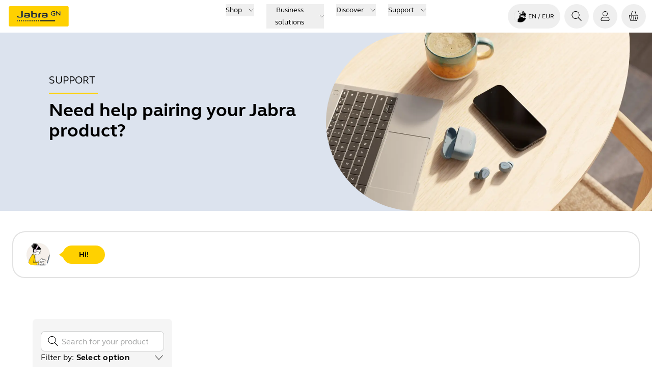

--- FILE ---
content_type: text/css; charset=UTF-8
request_url: https://www.jabra.com/_support/_next/static/css/bd58c3005b1ed491.css
body_size: 26028
content:
@font-face{font-family:GNElliotWeb;src:url(/_support/_next/static/media/6541b60e20aac483-s.p.woff2) format("woff2");font-display:swap;font-weight:300;font-style:normal}@font-face{font-family:GNElliotWeb;src:url(/_support/_next/static/media/b5e1230c2261fc29-s.p.woff2) format("woff2");font-display:swap;font-weight:400;font-style:normal}@font-face{font-family:GNElliotWeb;src:url(/_support/_next/static/media/0a9206d8bf8fecf0-s.p.woff2) format("woff2");font-display:swap;font-weight:600;font-style:normal}@font-face{font-family:GNElliotWeb Fallback;src:local("Arial");ascent-override:91.05%;descent-override:27.24%;line-gap-override:0.00%;size-adjust:102.80%}.__className_da83e3{font-family:GNElliotWeb,GNElliotWeb Fallback}a[target=_blank]:after{content:"\1F5D7"}.scChromeData,.scpm{display:none!important}.sc-jss-editing-error,.sc-jss-placeholder-error{padding:1em;background-color:lightyellow}.contentTitle{font-size:3.5rem;font-weight:300;line-height:1.2}a{text-decoration:none}a:hover{text-decoration:underline}body[data-scroll-locked]{overflow:hidden!important;overscroll-behavior:contain;position:relative!important;padding-left:0;padding-top:0;padding-right:0;margin-left:0;margin-top:0;margin-right:15px!important}/*
! tailwindcss v3.4.18 | MIT License | https://tailwindcss.com
*/[hidden]:where(:not([hidden=until-found])){display:none}:root .heading-1,:root .heading-2,:root .heading-3{margin-bottom:1.25rem;font-weight:600}:root .heading-4,:root .heading-5{margin-bottom:.5rem;font-weight:600}:root .heading-5{font-size:1.125rem;line-height:1.75rem}:root .heading-6{margin-bottom:.5rem;font-weight:600}:root .paragraph-large{margin-bottom:.75rem;font-size:1.125rem;line-height:1.75rem;font-weight:400}:root .paragraph{margin-bottom:.5rem;font-weight:400}:root .paragraph-small{font-size:.875rem;line-height:1.25rem;font-weight:400}.simpleBadge{display:inline-block;border-radius:.125rem;background-color:rgb(236 225 215/var(--tw-bg-opacity,1));padding:.5rem 2rem;line-height:1rem;color:rgb(0 0 0/var(--tw-text-opacity,1))}.simpleBadge,:root .simpleBadge{overflow:hidden;--tw-bg-opacity:1;font-size:.875rem;font-weight:700;text-transform:uppercase;--tw-text-opacity:1}:root .simpleBadge{background-color:rgb(236 225 215/var(--tw-bg-opacity));padding-top:.5rem;padding-bottom:.5rem;color:rgb(0 0 0/var(--tw-text-opacity))}.numberBadge{background-color:rgb(255 209 0/var(--tw-bg-opacity,1))}:root .numberBadge{position:absolute;right:0;top:0;display:flex;height:1rem;width:1rem;align-items:center;justify-content:center;border-radius:9999px;--tw-bg-opacity:1;background-color:rgb(255 209 0/var(--tw-bg-opacity));font-weight:700}.dark{color:rgb(255 255 255/var(--tw-text-opacity,1))}:root .dark{--tw-text-opacity:1;color:rgb(255 255 255/var(--tw-text-opacity))}.light{color:rgb(0 0 0/var(--tw-text-opacity,1))}:root .light{--tw-text-opacity:1;color:rgb(0 0 0/var(--tw-text-opacity))}.page-container{margin:auto;max-width:1920px;--max-page-width:1920px;--page-container-width:calc(min(100vw, 1920px) - var(--scrollbar-width))}.jabra-input{border-color:rgb(203 204 204/var(--tw-border-opacity,1))}:root .jabra-input{height:2.5rem;width:auto;flex-grow:1;border-radius:.5rem;border-width:1px;--tw-border-opacity:1;border-color:rgb(203 204 204/var(--tw-border-opacity));padding-top:.5rem;padding-bottom:.5rem;padding-right:1rem;transition-property:color,background-color,border-color,text-decoration-color,fill,stroke;transition-timing-function:cubic-bezier(.4,0,.2,1);transition-duration:.5s;animation-duration:.5s}:root .jabra-input:hover{--tw-border-opacity:1;border-color:rgb(255 209 0/var(--tw-border-opacity))}.jabra-input:hover{border-color:rgb(255 209 0/var(--tw-border-opacity,1))}.page-container [aria-hidden=true] [contenteditable=true]:not([disabled]),.page-container [aria-hidden=true] [tabindex]:not([disabled]),.page-container [aria-hidden=true] a[href],.page-container [aria-hidden=true] area[href],.page-container [aria-hidden=true] button:not([disabled]),.page-container [aria-hidden=true] input:not([disabled]),.page-container [aria-hidden=true] select:not([disabled]),.page-container [aria-hidden=true] textarea:not([disabled]){visibility:hidden}.\!icon{transition:filter .5s ease-in-out!important}.\!icon.yellow{filter:brightness(0) saturate(100%) invert(89%) sepia(18%) saturate(7106%) hue-rotate(1turn) brightness(104%) contrast(103%)!important}.\!icon.white{filter:brightness(0) saturate(100%) invert(100%) sepia(100%) saturate(16%) hue-rotate(283deg) brightness(104%) contrast(107%)!important}.\!icon.navy{filter:brightness(0) saturate(100%) invert(21%) sepia(25%) saturate(937%) hue-rotate(173deg) brightness(95%) contrast(92%)!important}.\!icon.black{filter:brightness(0) saturate(100%) invert(0) sepia(2%) saturate(5%) hue-rotate(48deg) brightness(93%) contrast(100%)!important}.\!icon.grey{filter:brightness(0) saturate(100%) invert(100%) sepia(1%) saturate(39%) hue-rotate(252deg) brightness(112%) contrast(91%)!important}:root .btn-top-menu{display:flex;cursor:pointer;align-items:center;justify-content:center;border-radius:9999px}@media (min-width:1024px){.btn-top-menu:hover{background-color:rgb(0 0 0/var(--tw-bg-opacity,1));--tw-bg-opacity:0.08}}.btn-top-menu.active{background-color:rgb(0 0 0/var(--tw-bg-opacity,1))}:root .btn-top-menu.active{background-color:rgb(0 0 0/var(--tw-bg-opacity));--tw-bg-opacity:0.08}:root .yellow-underline{border-bottom-width:0;background-image:linear-gradient(to right,var(--tw-gradient-stops));--tw-gradient-from:#ffd100 var(--tw-gradient-from-position);--tw-gradient-to:rgb(255 209 0/0) var(--tw-gradient-to-position);--tw-gradient-stops:var(--tw-gradient-from),var(--tw-gradient-to);--tw-gradient-to:#ffd100 var(--tw-gradient-to-position);background-position:0 100%;background-repeat:no-repeat;transition-property:background-size;transition-duration:.5s;transition-timing-function:cubic-bezier(.4,0,.2,1);animation-duration:.5s;animation-timing-function:cubic-bezier(.4,0,.2,1)}:root .sr-only{position:absolute;width:1px;height:1px;padding:0;margin:-1px;overflow:hidden;clip:rect(0,0,0,0);white-space:nowrap;border-width:0}:root .not-sr-only{position:static;width:auto;height:auto;padding:0;margin:0;overflow:visible;clip:auto;white-space:normal}:root .pointer-events-none{pointer-events:none}:root .inset-y-0{top:0;bottom:0}:root .-bottom-2{bottom:-.5rem}:root .-left-1\/2{left:-50%}:root .-left-8{left:-2rem}:root .-right-8{right:-2rem}:root .-top-12{top:-3rem}:root .-top-\[9px\]{top:-9px}:root .-top-\[calc\(5\.9375rem\/2\)\]{top:calc(calc(5.9375rem / 2) * -1)}:root .bottom-0{bottom:0}:root .bottom-12{bottom:3rem}:root .bottom-4{bottom:1rem}:root .bottom-6{bottom:1.5rem}:root .bottom-full{bottom:100%}:root .left-1\/2{left:50%}:root .left-2{left:.5rem}:root .left-3{left:.75rem}:root .left-6{left:1.5rem}:root .right-2{right:.5rem}:root .right-6{right:1.5rem}:root .top-1\/2{top:50%}:root .top-6{top:1.5rem}:root .top-full{top:100%}:root .-z-10{z-index:-10}:root .z-0{z-index:0}:root .z-\[1\]{z-index:1}:root .z-\[2\]{z-index:2}:root .z-\[3\]{z-index:3}:root .order-first{order:-9999}:root .order-last{order:9999}:root .col-span-2{grid-column:span 2/span 2}:root .col-start-1{grid-column-start:1}:root .col-start-2{grid-column-start:2}:root .row-span-1{grid-row:span 1/span 1}:root .row-span-2{grid-row:span 2/span 2}:root .row-start-1{grid-row-start:1}:root .row-start-2{grid-row-start:2}:root .m-0{margin:0}:root .m-1{margin:.25rem}:root .m-2{margin:.5rem}:root .m-3{margin:.75rem}:root .m-4{margin:1rem}:root .m-8{margin:2rem}:root .mx-12{margin-left:3rem;margin-right:3rem}:root .mx-2\.5{margin-left:.625rem;margin-right:.625rem}:root .mx-24{margin-left:6rem;margin-right:6rem}:root .mx-3{margin-left:.75rem;margin-right:.75rem}:root .mx-4{margin-left:1rem;margin-right:1rem}:root .mx-6{margin-left:1.5rem;margin-right:1.5rem}:root .mx-8{margin-left:2rem;margin-right:2rem}:root .my-1{margin-top:.25rem;margin-bottom:.25rem}:root .my-2{margin-top:.5rem;margin-bottom:.5rem}:root .my-8{margin-top:2rem;margin-bottom:2rem}:root .my-9{margin-top:2.25rem;margin-bottom:2.25rem}:root .my-auto{margin-top:auto;margin-bottom:auto}:root .-mb-2{margin-bottom:-.5rem}:root .-mb-3{margin-bottom:-.75rem}:root .-ml-3{margin-left:-.75rem}:root .-mt-2{margin-top:-.5rem}:root .mb-0{margin-bottom:0}:root .mb-11{margin-bottom:2.75rem}:root .mb-36{margin-bottom:9rem}:root .mb-7{margin-bottom:1.75rem}:root .mb-9{margin-bottom:2.25rem}:root .mb-\[50\%\]{margin-bottom:50%}:root .ml-auto{margin-left:auto}:root .mr-5{margin-right:1.25rem}:root .mr-8{margin-right:2rem}:root .mt-1{margin-top:.25rem}:root .mt-12{margin-top:3rem}:root .mt-14{margin-top:3.5rem}:root .mt-24{margin-top:6rem}:root .mt-9{margin-top:2.25rem}:root .mt-\[0\.35rem\]{margin-top:.35rem}:root .mt-\[0\.625rem\]{margin-top:.625rem}:root .mt-auto{margin-top:auto}:root .line-clamp-4{-webkit-line-clamp:4}:root .line-clamp-4,:root .line-clamp-\[7\]{overflow:hidden;display:-webkit-box;-webkit-box-orient:vertical}:root .line-clamp-\[7\]{-webkit-line-clamp:7}:root .line-clamp-\[8\]{overflow:hidden;display:-webkit-box;-webkit-box-orient:vertical;-webkit-line-clamp:8}:root .inline-block{display:inline-block}:root .inline{display:inline}:root .table{display:table}:root .inline-grid{display:inline-grid}:root .aspect-\[9\/16\]{aspect-ratio:9/16}:root .aspect-square{aspect-ratio:1/1}:root .aspect-video{aspect-ratio:16/9}:root .size-10{width:2.5rem;height:2.5rem}:root .size-11{width:2.75rem;height:2.75rem}:root .size-20{width:5rem;height:5rem}:root .size-24{width:6rem;height:6rem}:root .size-8{width:2rem;height:2rem}:root .size-9{width:2.25rem;height:2.25rem}:root .size-\[1\.125rem\]{width:1.125rem;height:1.125rem}:root .size-\[50px\]{width:50px;height:50px}:root .size-\[9\.625rem\]{width:9.625rem;height:9.625rem}:root .size-full{width:100%;height:100%}:root .h-0{height:0}:root .h-0\.5{height:.125rem}:root .h-1\/2{height:50%}:root .h-20{height:5rem}:root .h-24{height:6rem}:root .h-32{height:8rem}:root .h-40{height:10rem}:root .h-72{height:18rem}:root .h-9{height:2.25rem}:root .h-96{height:24rem}:root .h-\[1\.75rem\]{height:1.75rem}:root .h-\[106px\]{height:106px}:root .h-\[11rem\]{height:11rem}:root .h-\[120px\]{height:120px}:root .h-\[16\.25rem\]{height:16.25rem}:root .h-\[176px\]{height:176px}:root .h-\[1px\]{height:1px}:root .h-\[250px\]{height:250px}:root .h-\[296px\]{height:296px}:root .h-\[300px\]{height:300px}:root .h-\[343px\]{height:343px}:root .h-\[350px\]{height:350px}:root .h-\[40px\]{height:40px}:root .h-\[480px\]{height:480px}:root .h-\[5\.9375rem\]{height:5.9375rem}:root .h-\[55\%\]{height:55%}:root .h-\[640px\]{height:640px}:root .h-\[80px\]{height:80px}:root .h-\[90px\]{height:90px}:root .h-\[96px\]{height:96px}:root .h-\[unset\]{height:unset}:root .h-auto{height:auto}:root .h-fit{height:-moz-fit-content;height:fit-content}:root .max-h-0{max-height:0}:root .max-h-80{max-height:20rem}:root .max-h-\[1024px\]{max-height:1024px}:root .max-h-\[214px\]{max-height:214px}:root .max-h-\[300px\]{max-height:300px}:root .max-h-\[400px\]{max-height:400px}:root .\!min-h-\[28px\]{min-height:28px!important}:root .min-h-32{min-height:8rem}:root .min-h-6{min-height:1.5rem}:root .min-h-64{min-height:16rem}:root .min-h-8{min-height:2rem}:root .min-h-\[200px\]{min-height:200px}:root .min-h-\[400px\]{min-height:400px}:root .min-h-\[41\.25rem\]{min-height:41.25rem}:root .min-h-\[550px\]{min-height:550px}:root .min-h-\[72px\]{min-height:72px}:root .min-h-\[80px\]{min-height:80px}:root .min-h-full{min-height:100%}:root .w-0{width:0}:root .w-1\/2{width:50%}:root .w-2{width:.5rem}:root .w-2\.5{width:.625rem}:root .w-28{width:7rem}:root .w-40{width:10rem}:root .w-60{width:15rem}:root .w-\[11rem\]{width:11rem}:root .w-\[160px\]{width:160px}:root .w-\[176px\]{width:176px}:root .w-\[200px\]{width:200px}:root .w-\[21rem\]{width:21rem}:root .w-\[250px\]{width:250px}:root .w-\[270px\]{width:270px}:root .w-\[287px\]{width:287px}:root .w-\[330px\]{width:330px}:root .w-\[332px\]{width:332px}:root .w-\[344px\]{width:344px}:root .w-\[350px\]{width:350px}:root .w-\[40px\]{width:40px}:root .w-\[5\.9375rem\]{width:5.9375rem}:root .w-\[500px\]{width:500px}:root .w-\[50px\]{width:50px}:root .w-\[60px\]{width:60px}:root .w-\[65px\]{width:65px}:root .w-\[80px\]{width:80px}:root .w-\[89px\]{width:89px}:root .w-\[calc\(100\%-3\.5rem\)\]{width:calc(100% - 3.5rem)}:root .min-w-\[100\%\],:root .min-w-full{min-width:100%}:root .\!max-w-none{max-width:none!important}:root .max-w-2xl{max-width:42rem}:root .max-w-6xl{max-width:72rem}:root .max-w-\[200px\]{max-width:200px}:root .max-w-\[280px\]{max-width:280px}:root .max-w-\[332px\]{max-width:332px}:root .max-w-\[450px\]{max-width:450px}:root .max-w-full{max-width:100%}:root .max-w-md{max-width:28rem}:root .max-w-xl{max-width:36rem}:root .flex-auto{flex:1 1 auto}:root .flex-none{flex:none}:root .flex-shrink-0{flex-shrink:0}:root .flex-grow-0{flex-grow:0}:root .grow{flex-grow:1}:root .basis-6\/12{flex-basis:50%}:root .basis-7\/12{flex-basis:58.333333%}:root .basis-\[100\%\]{flex-basis:100%}:root .basis-\[246px\]{flex-basis:246px}:root .basis-\[60\%\]{flex-basis:60%}:root .table-fixed{table-layout:fixed}:root .border-collapse{border-collapse:collapse}:root .-translate-x-1\/2{--tw-translate-x:-50%}:root .-translate-x-1\/2,:root .-translate-y-1\/2{transform:translate(var(--tw-translate-x),var(--tw-translate-y)) rotate(var(--tw-rotate)) skewX(var(--tw-skew-x)) skewY(var(--tw-skew-y)) scaleX(var(--tw-scale-x)) scaleY(var(--tw-scale-y))}:root .-translate-y-1\/2{--tw-translate-y:-50%}:root .-translate-y-6{--tw-translate-y:-1.5rem}:root .-translate-y-6,:root .-translate-y-7{transform:translate(var(--tw-translate-x),var(--tw-translate-y)) rotate(var(--tw-rotate)) skewX(var(--tw-skew-x)) skewY(var(--tw-skew-y)) scaleX(var(--tw-scale-x)) scaleY(var(--tw-scale-y))}:root .-translate-y-7{--tw-translate-y:-1.75rem}:root .translate-y-0{--tw-translate-y:0px}:root .translate-y-0,:root .translate-y-1\/2{transform:translate(var(--tw-translate-x),var(--tw-translate-y)) rotate(var(--tw-rotate)) skewX(var(--tw-skew-x)) skewY(var(--tw-skew-y)) scaleX(var(--tw-scale-x)) scaleY(var(--tw-scale-y))}:root .translate-y-1\/2{--tw-translate-y:50%}:root .translate-y-6{--tw-translate-y:1.5rem}:root .translate-y-6,:root .translate-y-\[10\%\]{transform:translate(var(--tw-translate-x),var(--tw-translate-y)) rotate(var(--tw-rotate)) skewX(var(--tw-skew-x)) skewY(var(--tw-skew-y)) scaleX(var(--tw-scale-x)) scaleY(var(--tw-scale-y))}:root .translate-y-\[10\%\]{--tw-translate-y:10%}:root .-rotate-90{--tw-rotate:-90deg}:root .-rotate-90,:root .-rotate-\[135deg\]{transform:translate(var(--tw-translate-x),var(--tw-translate-y)) rotate(var(--tw-rotate)) skewX(var(--tw-skew-x)) skewY(var(--tw-skew-y)) scaleX(var(--tw-scale-x)) scaleY(var(--tw-scale-y))}:root .-rotate-\[135deg\]{--tw-rotate:-135deg}:root .rotate-0{--tw-rotate:0deg}:root .rotate-0,:root .rotate-180{transform:translate(var(--tw-translate-x),var(--tw-translate-y)) rotate(var(--tw-rotate)) skewX(var(--tw-skew-x)) skewY(var(--tw-skew-y)) scaleX(var(--tw-scale-x)) scaleY(var(--tw-scale-y))}:root .rotate-180{--tw-rotate:180deg}:root .rotate-45{--tw-rotate:45deg}:root .rotate-45,:root .rotate-90{transform:translate(var(--tw-translate-x),var(--tw-translate-y)) rotate(var(--tw-rotate)) skewX(var(--tw-skew-x)) skewY(var(--tw-skew-y)) scaleX(var(--tw-scale-x)) scaleY(var(--tw-scale-y))}:root .rotate-90{--tw-rotate:90deg}@keyframes pulse{50%{opacity:.5}}:root .animate-pulse{animation:pulse 2s cubic-bezier(.4,0,.6,1) infinite}:root .cursor-grab{cursor:grab}:root .cursor-grabbing{cursor:grabbing}:root .select-none{-webkit-user-select:none;-moz-user-select:none;user-select:none}:root .resize{resize:both}:root .columns-2{-moz-columns:2;column-count:2}:root .grid-cols-\[auto_1fr\]{grid-template-columns:auto 1fr}:root .grid-cols-none{grid-template-columns:none}:root .flex-col-reverse{flex-direction:column-reverse}:root .items-end{align-items:flex-end}:root .items-stretch{align-items:stretch}:root .justify-normal{justify-content:normal}:root .justify-around{justify-content:space-around}:root .justify-evenly{justify-content:space-evenly}:root .gap-0{gap:0}:root .gap-10{gap:2.5rem}:root .gap-5{gap:1.25rem}:root .gap-72{gap:18rem}:root .gap-8{gap:2rem}:root .gap-x-0{-moz-column-gap:0;column-gap:0}:root .gap-x-24{-moz-column-gap:6rem;column-gap:6rem}:root .gap-x-8{-moz-column-gap:2rem;column-gap:2rem}:root .gap-y-4{row-gap:1rem}:root .gap-y-6{row-gap:1.5rem}:root :is(.space-y-6>:not([hidden])~:not([hidden])){--tw-space-y-reverse:0;margin-top:calc(1.5rem * calc(1 - var(--tw-space-y-reverse)));margin-bottom:calc(1.5rem * var(--tw-space-y-reverse))}:root .overflow-visible{overflow:visible}:root .overflow-x-auto{overflow-x:auto}:root .overflow-y-hidden{overflow-y:hidden}:root .whitespace-nowrap{white-space:nowrap}:root .break-words{overflow-wrap:break-word}:root .break-all{word-break:break-all}:root .rounded-2xl{border-radius:1rem}:root .rounded-\[100px\]{border-radius:100px}:root .rounded-\[24px\]{border-radius:24px}:root .rounded-\[25px\]{border-radius:25px}:root .rounded-\[37px\]{border-radius:37px}:root .rounded-\[58px\]{border-radius:58px}:root .rounded-xl{border-radius:.75rem}:root .rounded-b-2xl{border-bottom-right-radius:1rem;border-bottom-left-radius:1rem}:root .rounded-b-none{border-bottom-right-radius:0;border-bottom-left-radius:0}:root .rounded-l-full{border-top-left-radius:9999px;border-bottom-left-radius:9999px}:root .rounded-r-\[100rem\]{border-top-right-radius:100rem;border-bottom-right-radius:100rem}:root .rounded-t-2xl{border-top-left-radius:1rem;border-top-right-radius:1rem}:root .rounded-t-3xl{border-top-left-radius:1.5rem;border-top-right-radius:1.5rem}:root .rounded-t-lg{border-top-left-radius:.5rem;border-top-right-radius:.5rem}:root .rounded-bl-3xl{border-bottom-left-radius:1.5rem}:root .rounded-br-3xl{border-bottom-right-radius:1.5rem}:root .rounded-tl-3xl{border-top-left-radius:1.5rem}:root .rounded-tr-3xl{border-top-right-radius:1.5rem}:root .\!border{border-width:1px!important}:root .border-\[1px\]{border-width:1px}:root .border-l-\[16px\]{border-left-width:16px}:root .border-r-2{border-right-width:2px}:root .border-r-\[16px\]{border-right-width:16px}:root .border-t-8{border-top-width:8px}:root .border-hidden{border-style:hidden}:root .border-none{border-style:none}:root .\!border-\[\#BFBFBF\]{--tw-border-opacity:1!important;border-color:rgb(191 191 191/var(--tw-border-opacity,1))!important}:root .border-black{border-color:rgb(0 0 0/var(--tw-border-opacity,1))}:root .border-gray-100{border-color:rgb(226 226 226/var(--tw-border-opacity,1))}:root .border-gray-200{border-color:rgb(203 204 204/var(--tw-border-opacity,1))}:root .border-gray-300{border-color:rgb(184 185 185/var(--tw-border-opacity,1))}:root .border-gray-400{border-color:rgb(165 166 166/var(--tw-border-opacity,1))}:root .border-gray-50{border-color:rgb(240 241 241/var(--tw-border-opacity,1))}:root .border-gray-700{border-color:rgb(93 94 94/var(--tw-border-opacity,1))}:root .border-transparent{border-color:transparent}:root .border-white{--tw-border-opacity:1;border-color:rgb(255 255 255/var(--tw-border-opacity,1))}:root .border-yellow{border-color:rgb(255 209 0/var(--tw-border-opacity,1))}:root .border-b-gray-100{border-bottom-color:rgb(226 226 226/var(--tw-border-opacity,1))}:root .border-l-beige-100{--tw-border-opacity:1;border-left-color:rgb(236 225 215/var(--tw-border-opacity,1))}:root .border-l-white{--tw-border-opacity:1;border-left-color:rgb(255 255 255/var(--tw-border-opacity,1))}:root .border-r-beige-100{--tw-border-opacity:1;border-right-color:rgb(236 225 215/var(--tw-border-opacity,1))}:root .border-r-white{--tw-border-opacity:1;border-right-color:rgb(255 255 255/var(--tw-border-opacity,1))}:root .border-t-beige-100{--tw-border-opacity:1;border-top-color:rgb(236 225 215/var(--tw-border-opacity,1))}:root .border-t-white{--tw-border-opacity:1;border-top-color:rgb(255 255 255/var(--tw-border-opacity,1))}:root .border-t-yellow{--tw-border-opacity:1;border-top-color:rgb(255 209 0/var(--tw-border-opacity,1))}:root .\!border-opacity-10{--tw-border-opacity:0.1!important}:root .bg-\[\#f5f5f5\]{--tw-bg-opacity:1;background-color:rgb(245 245 245/var(--tw-bg-opacity,1))}:root .bg-\[var\(--accordion-bg-color\)\]{background-color:var(--accordion-bg-color)}:root .bg-\[var\(--accordion-item-bg-color\)\]{background-color:var(--accordion-item-bg-color)}:root .bg-\[var\(--tab-active-bg-color\)\]{background-color:var(--tab-active-bg-color)}:root .bg-\[var\(--tab-bg-color\)\]{background-color:var(--tab-bg-color)}:root .bg-beige{background-color:rgb(168 140 112/var(--tw-bg-opacity,1))}:root .bg-beige-100{background-color:rgb(236 225 215/var(--tw-bg-opacity,1))}:root .bg-beige-200{background-color:rgb(219 201 185/var(--tw-bg-opacity,1))}:root .bg-beige-300{background-color:rgb(204 181 160/var(--tw-bg-opacity,1))}:root .bg-beige-400{background-color:rgb(188 161 136/var(--tw-bg-opacity,1))}:root .bg-beige-50{background-color:rgb(245 240 235/var(--tw-bg-opacity,1))}:root .bg-beige-500{background-color:rgb(168 140 112/var(--tw-bg-opacity,1))}:root .bg-beige-600{background-color:rgb(142 114 86/var(--tw-bg-opacity,1))}:root .bg-beige-700{background-color:rgb(115 90 64/var(--tw-bg-opacity,1))}:root .bg-beige-800{background-color:rgb(87 67 46/var(--tw-bg-opacity,1))}:root .bg-beige-900{background-color:rgb(60 46 32/var(--tw-bg-opacity,1))}:root .bg-black{background-color:rgb(0 0 0/var(--tw-bg-opacity,1))}:root .bg-blue{background-color:rgb(124 146 178/var(--tw-bg-opacity,1))}:root .bg-blue-100{background-color:rgb(220 227 238/var(--tw-bg-opacity,1))}:root .bg-blue-200{background-color:rgb(193 205 224/var(--tw-bg-opacity,1))}:root .bg-blue-300{background-color:rgb(170 186 210/var(--tw-bg-opacity,1))}:root .bg-blue-400{background-color:rgb(148 167 196/var(--tw-bg-opacity,1))}:root .bg-blue-50{background-color:rgb(238 241 247/var(--tw-bg-opacity,1))}:root .bg-blue-500{background-color:rgb(124 146 178/var(--tw-bg-opacity,1))}:root .bg-blue-600{background-color:rgb(97 121 152/var(--tw-bg-opacity,1))}:root .bg-blue-700{background-color:rgb(73 96 125/var(--tw-bg-opacity,1))}:root .bg-blue-800{background-color:rgb(53 72 95/var(--tw-bg-opacity,1))}:root .bg-blue-900{background-color:rgb(37 49 65/var(--tw-bg-opacity,1))}:root .bg-error{background-color:rgb(202 56 37/var(--tw-bg-opacity,1))}:root .bg-error-100{background-color:rgb(255 206 190/var(--tw-bg-opacity,1))}:root .bg-error-200{background-color:rgb(255 173 151/var(--tw-bg-opacity,1))}:root .bg-error-300{background-color:rgb(255 142 116/var(--tw-bg-opacity,1))}:root .bg-error-400{background-color:rgb(251 111 85/var(--tw-bg-opacity,1))}:root .bg-error-50{background-color:rgb(255 236 230/var(--tw-bg-opacity,1))}:root .bg-error-500{background-color:rgb(229 81 58/var(--tw-bg-opacity,1))}:root .bg-error-600{background-color:rgb(202 56 37/var(--tw-bg-opacity,1))}:root .bg-error-700{background-color:rgb(170 36 23/var(--tw-bg-opacity,1))}:root .bg-error-800{background-color:rgb(131 24 14/var(--tw-bg-opacity,1))}:root .bg-error-900{background-color:rgb(95 20 9/var(--tw-bg-opacity,1))}:root .bg-focus{background-color:rgb(0 113 227/var(--tw-bg-opacity,1))}:root .bg-gray{background-color:rgb(144 145 145/var(--tw-bg-opacity,1))}:root .bg-gray-100{background-color:rgb(226 226 226/var(--tw-bg-opacity,1))}:root .bg-gray-200{background-color:rgb(203 204 204/var(--tw-bg-opacity,1))}:root .bg-gray-300{background-color:rgb(184 185 185/var(--tw-bg-opacity,1))}:root .bg-gray-400{background-color:rgb(165 166 166/var(--tw-bg-opacity,1))}:root .bg-gray-50{background-color:rgb(240 241 241/var(--tw-bg-opacity,1))}:root .bg-gray-500{background-color:rgb(144 145 145/var(--tw-bg-opacity,1))}:root .bg-gray-600{background-color:rgb(118 119 119/var(--tw-bg-opacity,1))}:root .bg-gray-700{background-color:rgb(93 94 94/var(--tw-bg-opacity,1))}:root .bg-gray-800{background-color:rgb(70 71 71/var(--tw-bg-opacity,1))}:root .bg-gray-900{background-color:rgb(48 48 48/var(--tw-bg-opacity,1))}:root .bg-green{background-color:rgb(125 150 140/var(--tw-bg-opacity,1))}:root .bg-green-100{background-color:rgb(220 228 225/var(--tw-bg-opacity,1))}:root .bg-green-200{background-color:rgb(193 207 201/var(--tw-bg-opacity,1))}:root .bg-green-300{background-color:rgb(170 189 181/var(--tw-bg-opacity,1))}:root .bg-green-400{background-color:rgb(148 171 162/var(--tw-bg-opacity,1))}:root .bg-green-50{background-color:rgb(237 242 240/var(--tw-bg-opacity,1))}:root .bg-green-500{background-color:rgb(125 150 140/var(--tw-bg-opacity,1))}:root .bg-green-600{background-color:rgb(99 124 114/var(--tw-bg-opacity,1))}:root .bg-green-700{background-color:rgb(76 99 90/var(--tw-bg-opacity,1))}:root .bg-green-800{background-color:rgb(56 75 67/var(--tw-bg-opacity,1))}:root .bg-green-900{background-color:rgb(38 51 46/var(--tw-bg-opacity,1))}:root .bg-infographicBgGrey1{background-color:rgb(244 244 244/var(--tw-bg-opacity,1))}:root .bg-lilac{background-color:rgb(168 133 174/var(--tw-bg-opacity,1))}:root .bg-lilac-100{background-color:rgb(235 223 237/var(--tw-bg-opacity,1))}:root .bg-lilac-200{background-color:rgb(219 197 221/var(--tw-bg-opacity,1))}:root .bg-lilac-300{background-color:rgb(203 176 207/var(--tw-bg-opacity,1))}:root .bg-lilac-400{background-color:rgb(187 155 192/var(--tw-bg-opacity,1))}:root .bg-lilac-50{background-color:rgb(245 239 246/var(--tw-bg-opacity,1))}:root .bg-lilac-500{background-color:rgb(168 133 174/var(--tw-bg-opacity,1))}:root .bg-lilac-600{background-color:rgb(142 107 148/var(--tw-bg-opacity,1))}:root .bg-lilac-700{background-color:rgb(116 83 121/var(--tw-bg-opacity,1))}:root .bg-lilac-800{background-color:rgb(88 61 92/var(--tw-bg-opacity,1))}:root .bg-lilac-900{background-color:rgb(60 42 63/var(--tw-bg-opacity,1))}:root .bg-orange{background-color:rgb(248 151 29/var(--tw-bg-opacity,1))}:root .bg-success{background-color:rgb(21 127 17/var(--tw-bg-opacity,1))}:root .bg-success-100{background-color:rgb(198 230 187/var(--tw-bg-opacity,1))}:root .bg-success-200{background-color:rgb(161 212 146/var(--tw-bg-opacity,1))}:root .bg-success-300{background-color:rgb(125 193 108/var(--tw-bg-opacity,1))}:root .bg-success-400{background-color:rgb(90 173 74/var(--tw-bg-opacity,1))}:root .bg-success-50{background-color:rgb(233 245 229/var(--tw-bg-opacity,1))}:root .bg-success-500{background-color:rgb(55 150 43/var(--tw-bg-opacity,1))}:root .bg-success-600{background-color:rgb(21 127 17/var(--tw-bg-opacity,1))}:root .bg-success-700{background-color:rgb(0 104 0/var(--tw-bg-opacity,1))}:root .bg-success-800{background-color:rgb(0 79 0/var(--tw-bg-opacity,1))}:root .bg-success-900{background-color:rgb(4 57 0/var(--tw-bg-opacity,1))}:root .bg-white{background-color:rgb(255 255 255/var(--tw-bg-opacity,1))}:root .bg-yellow{background-color:rgb(255 209 0/var(--tw-bg-opacity,1))}:root .from-black\/90{--tw-gradient-from:rgb(0 0 0/0.9) var(--tw-gradient-from-position);--tw-gradient-to:rgb(0 0 0/0) var(--tw-gradient-to-position);--tw-gradient-stops:var(--tw-gradient-from),var(--tw-gradient-to)}:root .to-transparent{--tw-gradient-to:transparent var(--tw-gradient-to-position)}:root .object-cover{-o-object-fit:cover;object-fit:cover}:root .object-left{-o-object-position:left;object-position:left}:root .p-0\.5{padding:.125rem}:root .p-7{padding:1.75rem}:root .p-9{padding:2.25rem}:root .\!py-0{padding-top:0!important;padding-bottom:0!important}:root .px-0{padding-left:0;padding-right:0}:root .px-11{padding-left:2.75rem;padding-right:2.75rem}:root .px-12{padding-left:3rem;padding-right:3rem}:root .px-16{padding-left:4rem;padding-right:4rem}:root .px-7{padding-left:1.75rem;padding-right:1.75rem}:root .px-8{padding-left:2rem;padding-right:2rem}:root .px-\[2\.75rem\]{padding-left:2.75rem;padding-right:2.75rem}:root .px-\[8px\]{padding-left:8px;padding-right:8px}:root .py-0{padding-top:0;padding-bottom:0}:root .py-14{padding-top:3.5rem;padding-bottom:3.5rem}:root .py-6{padding-top:1.5rem;padding-bottom:1.5rem}:root .py-8{padding-top:2rem;padding-bottom:2rem}:root .py-9{padding-top:2.25rem;padding-bottom:2.25rem}:root .py-\[2px\]{padding-top:2px;padding-bottom:2px}:root .py-\[65px\]{padding-top:65px;padding-bottom:65px}:root .pb-0{padding-bottom:0}:root .pb-12{padding-bottom:3rem}:root .pb-3{padding-bottom:.75rem}:root .pb-5{padding-bottom:1.25rem}:root .pb-8{padding-bottom:2rem}:root .pb-\[56\.25\%\]{padding-bottom:56.25%}:root .pl-10{padding-left:2.5rem}:root .pl-12{padding-left:3rem}:root .pl-7{padding-left:1.75rem}:root .pr-12{padding-right:3rem}:root .pr-6{padding-right:1.5rem}:root .pr-7{padding-right:1.75rem}:root .pr-8{padding-right:2rem}:root .pt-10{padding-top:2.5rem}:root .pt-16{padding-top:4rem}:root .pt-20{padding-top:5rem}:root .pt-5{padding-top:1.25rem}:root .pt-8{padding-top:2rem}:root .pt-\[56\.25\%\]{padding-top:56.25%}:root .pt-\[calc\(5\.9375rem\/2\)\]{padding-top:calc(5.9375rem / 2)}:root .text-right{text-align:right}:root .align-middle{vertical-align:middle}:root .text-2xl{font-size:1.5rem;line-height:2rem}:root .text-3xl{font-size:1.875rem;line-height:2.25rem}:root .text-4xl{font-size:2.25rem;line-height:2.5rem}:root .text-5xl{font-size:3rem;line-height:1}:root .text-\[2rem\]{font-size:2rem}:root .text-\[64px\]{font-size:64px}:root .text-base{font-size:1rem;line-height:1.5rem}:root .text-xl{font-size:1.25rem;line-height:1.75rem}:root .\!font-normal{font-weight:400!important}:root .font-light{font-weight:300}:root .leading-4{line-height:1rem}:root .leading-tight{line-height:1.25}:root .tracking-\[0\.25px\]{letter-spacing:.25px}:root .tracking-normal{letter-spacing:0}:root .text-\[red\]{color:rgb(255 0 0/var(--tw-text-opacity,1))}:root .text-\[var\(--accordion-item-text-color\)\]{color:var(--accordion-item-text-color)}:root .text-\[var\(--fontColor\)\]{color:var(--fontColor)}:root .text-\[var\(--tab-active-text-color\)\]{color:var(--tab-active-text-color)}:root .text-\[var\(--tab-text-color\)\]{color:var(--tab-text-color)}:root .text-black{color:rgb(0 0 0/var(--tw-text-opacity,1))}:root .text-blue-800{color:rgb(53 72 95/var(--tw-text-opacity,1))}:root .text-gray{color:rgb(144 145 145/var(--tw-text-opacity,1))}:root .text-gray-100{--tw-text-opacity:1;color:rgb(226 226 226/var(--tw-text-opacity,1))}:root .text-gray-300{color:rgb(184 185 185/var(--tw-text-opacity,1))}:root .text-gray-400{color:rgb(165 166 166/var(--tw-text-opacity,1))}:root .text-gray-600{--tw-text-opacity:1;color:rgb(118 119 119/var(--tw-text-opacity,1))}:root .text-gray-700{color:rgb(93 94 94/var(--tw-text-opacity,1))}:root .text-gray-800{color:rgb(70 71 71/var(--tw-text-opacity,1))}:root .text-white{color:rgb(255 255 255/var(--tw-text-opacity,1))}:root .text-yellow{color:rgb(255 209 0/var(--tw-text-opacity,1))}:root .\!opacity-50{opacity:.5!important}:root .opacity-15{opacity:.15}:root .opacity-20{opacity:.2}:root .opacity-30{opacity:.3}:root .opacity-40{opacity:.4}:root .opacity-60{opacity:.6}:root .shadow-md{--tw-shadow:0 4px 6px -1px rgb(0 0 0/0.1),0 2px 4px -2px rgb(0 0 0/0.1);--tw-shadow-colored:0 4px 6px -1px var(--tw-shadow-color),0 2px 4px -2px var(--tw-shadow-color);box-shadow:var(--tw-ring-offset-shadow,0 0 #0000),var(--tw-ring-shadow,0 0 #0000),var(--tw-shadow)}:root .outline-none{outline:2px solid transparent;outline-offset:2px}:root .grayscale{--tw-grayscale:grayscale(100%)}:root .grayscale,:root .grayscale-0{filter:var(--tw-blur) var(--tw-brightness) var(--tw-contrast) var(--tw-grayscale) var(--tw-hue-rotate) var(--tw-invert) var(--tw-saturate) var(--tw-sepia) var(--tw-drop-shadow)}:root .grayscale-0{--tw-grayscale:grayscale(0)}:root .transition-none{transition-property:none}:root .ease-out{transition-timing-function:cubic-bezier(0,0,.2,1);animation-timing-function:cubic-bezier(0,0,.2,1)}:root .running{animation-play-state:running}
/*
! tailwindcss v3.4.10 | MIT License | https://tailwindcss.com
*/*,:after,:before{box-sizing:border-box;border:0 solid #cbcccc}:after,:before{--tw-content:""}:host,html{line-height:1.5;-webkit-text-size-adjust:100%;-moz-tab-size:4;-o-tab-size:4;tab-size:4;font-family:ui-sans-serif,system-ui,sans-serif,Apple Color Emoji,Segoe UI Emoji,Segoe UI Symbol,Noto Color Emoji;font-feature-settings:normal;font-variation-settings:normal;-webkit-tap-highlight-color:transparent}body{line-height:inherit}hr{height:0;color:inherit;border-top-width:1px}abbr:where([title]){-webkit-text-decoration:underline dotted;text-decoration:underline dotted}h1,h2,h3,h4,h5,h6{font-size:inherit;font-weight:inherit}a{color:inherit;text-decoration:inherit}b,strong{font-weight:bolder}code,kbd,pre,samp{font-family:ui-monospace,SFMono-Regular,Menlo,Monaco,Consolas,Liberation Mono,Courier New,monospace;font-feature-settings:normal;font-variation-settings:normal;font-size:1em}small{font-size:80%}sub,sup{font-size:75%;line-height:0;position:relative;vertical-align:baseline}sub{bottom:-.25em}sup{top:-.5em}table{text-indent:0;border-color:inherit;border-collapse:collapse}button,input,optgroup,select,textarea{font-family:inherit;font-feature-settings:inherit;font-variation-settings:inherit;font-size:100%;font-weight:inherit;line-height:inherit;letter-spacing:inherit;color:inherit;margin:0;padding:0}button,select{text-transform:none}button,input:where([type=button]),input:where([type=reset]),input:where([type=submit]){-webkit-appearance:button;background-color:transparent;background-image:none}:-moz-focusring{outline:auto}:-moz-ui-invalid{box-shadow:none}progress{vertical-align:baseline}::-webkit-inner-spin-button,::-webkit-outer-spin-button{height:auto}[type=search]{-webkit-appearance:textfield;outline-offset:-2px}::-webkit-search-decoration{-webkit-appearance:none}::-webkit-file-upload-button{-webkit-appearance:button;font:inherit}summary{display:list-item}blockquote,dd,dl,figure,h1,h2,h3,h4,h5,h6,hr,p,pre{margin:0}fieldset{margin:0}fieldset,legend{padding:0}menu,ol,ul{list-style:none;margin:0;padding:0}dialog{padding:0}textarea{resize:vertical}input::-moz-placeholder,textarea::-moz-placeholder{opacity:1;color:#A5A6A6}input::placeholder,textarea::placeholder{opacity:1;color:#A5A6A6}[role=button],button{cursor:pointer}:disabled{cursor:default}audio,canvas,embed,iframe,img,object,svg,video{display:block;vertical-align:middle}img,video{max-width:100%;height:auto}[hidden]{display:none}.text-hero{margin-bottom:1.5rem;font-size:3.75rem;line-height:1;font-weight:900}@media (min-width:768px){.text-hero{font-size:4.5rem;line-height:1}}.heading-1{margin-bottom:1.25rem;font-size:2.25rem;line-height:2.5rem;font-weight:600}@media (min-width:640px){.heading-1{font-size:3rem;line-height:1}}@media (min-width:768px){.heading-1{font-size:3.75rem;line-height:1}}.heading-2{margin-bottom:1.25rem;font-size:1.875rem;line-height:2.25rem;font-weight:600}@media (min-width:640px){.heading-2{font-size:2.25rem;line-height:2.5rem}}@media (min-width:768px){.heading-2{font-size:3rem;line-height:1}}.heading-3{margin-bottom:1.25rem;font-size:1.5rem;line-height:2rem;font-weight:600}@media (min-width:640px){.heading-3{font-size:1.875rem;line-height:2.25rem}}@media (min-width:768px){.heading-3{font-size:2.25rem;line-height:2.5rem}}.heading-4{margin-bottom:.5rem;font-size:1.25rem;line-height:1.75rem;font-weight:600}@media (min-width:640px){.heading-4{font-size:1.5rem;line-height:2rem}}@media (min-width:768px){.heading-4{font-size:1.875rem;line-height:2.25rem}}.heading-5{margin-bottom:.5rem;font-size:1.125rem;line-height:1.75rem;font-weight:600}@media (min-width:640px){.heading-5{font-size:1.25rem;line-height:1.75rem}}@media (min-width:768px){.heading-5{font-size:1.5rem;line-height:2rem}}.heading-6{margin-bottom:.5rem;font-size:1rem;line-height:1.5rem;font-weight:600}@media (min-width:640px){.heading-6{font-size:1.125rem;line-height:1.75rem}}@media (min-width:768px){.heading-6{font-size:1.25rem;line-height:1.75rem}}.paragraph-large{margin-bottom:.75rem;font-size:1.125rem;line-height:1.75rem;font-weight:400}@media (min-width:768px){.paragraph-large{font-size:1.25rem;line-height:1.75rem}}.paragraph{margin-bottom:.5rem;font-size:1rem;line-height:1.5rem;font-weight:400}@media (min-width:768px){.paragraph{font-size:1.125rem;line-height:1.75rem}}.paragraph-small{margin-bottom:.25rem;font-size:.875rem;line-height:1.25rem;font-weight:400}@media (min-width:768px){.paragraph-small{font-size:1rem;line-height:1.5rem}}.jabra-icon [fill]{fill:currentColor}.jabra-icon [fill=none]{fill:none}[stroke]{stroke:currentColor!important}.numberBadge{position:absolute;top:0;right:0;display:flex;height:1rem;width:1rem;align-items:center;justify-content:center;border-radius:9999px;--tw-bg-opacity:1;background-color:rgb(255 209 0/var(--tw-bg-opacity));font-size:.625rem;font-weight:700}:root{--scrollbar-width:0px;--page-width:100vw;--fgColor:black;--bgColor:white;--color-green:#627776}body{margin:0}.dark{color:rgb(255 255 255/var(--tw-text-opacity))}.dark,.light{--tw-text-opacity:1}.light{color:rgb(0 0 0/var(--tw-text-opacity))}.themed-container{color:var(--fgColor,#000000)}.themed-container:where(.dark,.dark *){color:var(--fgColor,#ffffff)}.themed-container.negative{color:var(--bgColor,#ffffff)}.themed-container.negative:where(.dark,.dark *){color:var(--bgColor,#000000)}.themed-container{--bgColorDarker25:color-mix(in srgb,var(--bgColor),black 25%);--bgColorDarker50:color-mix(in srgb,var(--bgColor),black 50%);--bgColorLighter25:color-mix(in srgb,var(--bgColor),white 25%);--bgColorLighter50:color-mix(in srgb,var(--bgColor),white 50%);--fgColorDarker25:color-mix(in srgb,var(--fgColor),black 25%);--fgColorDarker50:color-mix(in srgb,var(--fgColor),black 50%);--fgColorLighter25:color-mix(in srgb,var(--fgColor),white 25%);--fgColorLighter50:color-mix(in srgb,var(--fgColor),white 50%);--fgColorLighter75:color-mix(in srgb,var(--fgColor),white 75%)}.container-fluid{padding-top:var(--top-padding-mobile,1.5rem);padding-bottom:var(--bottom-padding-mobile,1.5rem)}@media (min-width:768px){.container-fluid{padding-top:var(--top-padding-tablet,2rem);padding-bottom:var(--bottom-padding-tablet,2rem)}}@media (min-width:1024px){.container-fluid{padding-top:var(--top-padding-desktop,2.5rem);padding-bottom:var(--bottom-padding-desktop,2.5rem)}}.container-fluid{margin-right:auto;margin-left:auto;padding-right:1rem;padding-left:1rem}@media (min-width:480px){.container-fluid{max-width:480px}}@media (min-width:575px){.container-fluid{max-width:575px;padding-right:2rem;padding-left:2rem}}@media (min-width:640px){.container-fluid{max-width:640px}}@media (min-width:768px){.container-fluid{max-width:768px}}@media (min-width:1024px){.container-fluid{max-width:1024px;padding-right:3rem;padding-left:3rem}}@media (min-width:1280px){.container-fluid{max-width:1280px;padding-right:4rem;padding-left:4rem}}@media (min-width:1536px){.container-fluid{max-width:1536px;padding-right:6rem;padding-left:6rem}}.container-fluid{max-width:100%}@media (min-width:1536px){.container-fluid{max-width:1536px}}.container-fluid.py{padding-top:2rem;padding-bottom:2rem}@media (min-width:640px){.container-fluid.py{padding-top:3rem;padding-bottom:3rem}}@media (min-width:1024px){.container-fluid.py{padding-top:4rem;padding-bottom:4rem}}@media (min-width:1280px){.container-fluid.py{padding-top:5rem;padding-bottom:5rem}}@media (min-width:1536px){.container-fluid.py{padding-top:6rem;padding-bottom:6rem}}.container-fluid{overflow-x:hidden}.collapsible-content{overflow:hidden}.collapsible-content[data-state=open]{animation:collapsibleSlideDown .3s ease-out}.collapsible-content[data-state=closed]{animation:collapsibleSlideUp .3s ease-out}@keyframes collapsibleSlideDown{0%{height:0}to{height:var(--radix-collapsible-content-height)}}@keyframes collapsibleSlideUp{0%{height:var(--radix-collapsible-content-height)}to{height:0}}.jabra-input{height:2.5rem;width:auto;flex-grow:1;border-radius:.5rem;border-width:1px;--tw-border-opacity:1;border-color:rgb(203 204 204/var(--tw-border-opacity));padding:.5rem 1rem .5rem 2.5rem;transition-property:color,background-color,border-color,text-decoration-color,fill,stroke;transition-timing-function:cubic-bezier(.4,0,.2,1);transition-duration:.5s;animation-duration:.5s}.jabra-input:hover{--tw-border-opacity:1;border-color:rgb(255 209 0/var(--tw-border-opacity))}.group:focus-visible .group-focus-visible\:button,[data-focus-item] :focus-visible,[data-focus-item]:focus-visible,a:focus-visible,button:focus-visible,input:focus-visible{outline:2px solid #0071E3}.\!group:focus-visible .group-focus-visible\:button{outline:2px solid #0071E3!important}.\!group:focus-visible div.group-focus-visible\:button{box-shadow:none!important}.group:focus-visible div.group-focus-visible\:button{box-shadow:none}.card-shadow{box-shadow:0 25px 50px -12px rgba(0,0,0,.25)}.bg-theme{background-color:var(--bgColor)}.bg-theme.negative{background-color:var(--fgColor)}.text-theme.negative{color:var(--bgColor,#ffffff)}.text-theme.negative:where(.dark,.dark *){color:var(--bgColor,#000000)}.\!container{padding-top:var(--top-padding-mobile,1.5rem)!important;padding-bottom:var(--bottom-padding-mobile,1.5rem)!important}.container,.container-fluid{padding-top:var(--top-padding-mobile,1.5rem);padding-bottom:var(--bottom-padding-mobile,1.5rem)}@media (min-width:768px){.\!container{padding-top:var(--top-padding-tablet,2rem)!important;padding-bottom:var(--bottom-padding-tablet,2rem)!important}.container,.container-fluid{padding-top:var(--top-padding-tablet,2rem);padding-bottom:var(--bottom-padding-tablet,2rem)}}@media (min-width:1024px){.\!container{padding-top:var(--top-padding-desktop,2.5rem)!important;padding-bottom:var(--bottom-padding-desktop,2.5rem)!important}.container,.container-fluid{padding-top:var(--top-padding-desktop,2.5rem);padding-bottom:var(--bottom-padding-desktop,2.5rem)}}@keyframes glow{0%{background-position:100% 0}to{background-position:-100% 0}}.animate-glow{background:linear-gradient(90deg,#edeeee,#d2d2d2 50%,#edeeee);background:linear-gradient(90deg,rgba(237,238,238,.5),rgba(210,210,210,.5) 50%,rgba(237,238,238,.5));background-size:200% 100%;animation:glow 1.5s linear infinite;color:transparent}@keyframes thin-glow{0%{background-position:100% 0}to{background-position:-100% 0}}.animate-thin-glow{position:relative;color:transparent}.animate-thin-glow:before{content:"";position:absolute;top:60%;left:0;width:100%;height:50%;background:linear-gradient(90deg,rgba(237,238,238,.5),rgba(210,210,210,.5) 50%,rgba(237,238,238,.5));background-size:200% 100%;animation:thin-glow 1.5s linear infinite;transform:translateY(-50%)}*,:after,:before{--tw-border-spacing-x:0;--tw-border-spacing-y:0;--tw-translate-x:0;--tw-translate-y:0;--tw-rotate:0;--tw-skew-x:0;--tw-skew-y:0;--tw-scale-x:1;--tw-scale-y:1;--tw-pan-x: ;--tw-pan-y: ;--tw-pinch-zoom: ;--tw-scroll-snap-strictness:proximity;--tw-gradient-from-position: ;--tw-gradient-via-position: ;--tw-gradient-to-position: ;--tw-ordinal: ;--tw-slashed-zero: ;--tw-numeric-figure: ;--tw-numeric-spacing: ;--tw-numeric-fraction: ;--tw-ring-inset: ;--tw-ring-offset-width:0px;--tw-ring-offset-color:#fff;--tw-ring-color:rgb(124 146 178/0.5);--tw-ring-offset-shadow:0 0 #0000;--tw-ring-shadow:0 0 #0000;--tw-shadow:0 0 #0000;--tw-shadow-colored:0 0 #0000;--tw-blur: ;--tw-brightness: ;--tw-contrast: ;--tw-grayscale: ;--tw-hue-rotate: ;--tw-invert: ;--tw-saturate: ;--tw-sepia: ;--tw-drop-shadow: ;--tw-backdrop-blur: ;--tw-backdrop-brightness: ;--tw-backdrop-contrast: ;--tw-backdrop-grayscale: ;--tw-backdrop-hue-rotate: ;--tw-backdrop-invert: ;--tw-backdrop-opacity: ;--tw-backdrop-saturate: ;--tw-backdrop-sepia: ;--tw-contain-size: ;--tw-contain-layout: ;--tw-contain-paint: ;--tw-contain-style: }::backdrop{--tw-border-spacing-x:0;--tw-border-spacing-y:0;--tw-translate-x:0;--tw-translate-y:0;--tw-rotate:0;--tw-skew-x:0;--tw-skew-y:0;--tw-scale-x:1;--tw-scale-y:1;--tw-pan-x: ;--tw-pan-y: ;--tw-pinch-zoom: ;--tw-scroll-snap-strictness:proximity;--tw-gradient-from-position: ;--tw-gradient-via-position: ;--tw-gradient-to-position: ;--tw-ordinal: ;--tw-slashed-zero: ;--tw-numeric-figure: ;--tw-numeric-spacing: ;--tw-numeric-fraction: ;--tw-ring-inset: ;--tw-ring-offset-width:0px;--tw-ring-offset-color:#fff;--tw-ring-color:rgb(124 146 178/0.5);--tw-ring-offset-shadow:0 0 #0000;--tw-ring-shadow:0 0 #0000;--tw-shadow:0 0 #0000;--tw-shadow-colored:0 0 #0000;--tw-blur: ;--tw-brightness: ;--tw-contrast: ;--tw-grayscale: ;--tw-hue-rotate: ;--tw-invert: ;--tw-saturate: ;--tw-sepia: ;--tw-drop-shadow: ;--tw-backdrop-blur: ;--tw-backdrop-brightness: ;--tw-backdrop-contrast: ;--tw-backdrop-grayscale: ;--tw-backdrop-hue-rotate: ;--tw-backdrop-invert: ;--tw-backdrop-opacity: ;--tw-backdrop-saturate: ;--tw-backdrop-sepia: ;--tw-contain-size: ;--tw-contain-layout: ;--tw-contain-paint: ;--tw-contain-style: }.\!container{width:100%!important;margin-right:auto!important;margin-left:auto!important;padding-right:1rem!important;padding-left:1rem!important}.container{width:100%;margin-right:auto;margin-left:auto;padding-right:1rem;padding-left:1rem}@media (min-width:480px){.\!container{max-width:480px!important}.container{max-width:480px}}@media (min-width:575px){.\!container{max-width:575px!important;padding-right:2rem!important;padding-left:2rem!important}.container{max-width:575px;padding-right:2rem;padding-left:2rem}}@media (min-width:640px){.\!container{max-width:640px!important}.container{max-width:640px}}@media (min-width:768px){.\!container{max-width:768px!important}.container{max-width:768px}}@media (min-width:1024px){.\!container{max-width:1024px!important;padding-right:3rem!important;padding-left:3rem!important}.container{max-width:1024px;padding-right:3rem;padding-left:3rem}}@media (min-width:1280px){.\!container{max-width:1280px!important;padding-right:4rem!important;padding-left:4rem!important}.container{max-width:1280px;padding-right:4rem;padding-left:4rem}}@media (min-width:1536px){.\!container{max-width:1536px!important;padding-right:6rem!important;padding-left:6rem!important}.container{max-width:1536px;padding-right:6rem;padding-left:6rem}}.\!container{max-width:100%!important}.container{max-width:100%}@media (min-width:1536px){.\!container{max-width:1536px!important}.container{max-width:1536px}}.topHeader{box-shadow:0 1px 3px 0 rgba(0,0,0,.16)}.button{box-shadow:0 0 0 3px #87cefa}.icon{transition:filter .5s ease-in-out}.icon.yellow{filter:brightness(0) saturate(100%) invert(89%) sepia(18%) saturate(7106%) hue-rotate(1turn) brightness(104%) contrast(103%)}.icon.white{filter:brightness(0) saturate(100%) invert(100%) sepia(100%) saturate(16%) hue-rotate(283deg) brightness(104%) contrast(107%)}.icon.navy{filter:brightness(0) saturate(100%) invert(21%) sepia(25%) saturate(937%) hue-rotate(173deg) brightness(95%) contrast(92%)}.icon.black{filter:brightness(0) saturate(100%) invert(0) sepia(2%) saturate(5%) hue-rotate(48deg) brightness(93%) contrast(100%)}.icon.grey{filter:brightness(0) saturate(100%) invert(100%) sepia(1%) saturate(39%) hue-rotate(252deg) brightness(112%) contrast(91%)}.\!container.py{padding-top:2rem!important;padding-bottom:2rem!important}.container.py{padding-top:2rem;padding-bottom:2rem}@media (min-width:640px){.\!container.py{padding-top:3rem!important;padding-bottom:3rem!important}.container.py{padding-top:3rem;padding-bottom:3rem}}@media (min-width:1024px){.\!container.py{padding-top:4rem!important;padding-bottom:4rem!important}.container.py{padding-top:4rem;padding-bottom:4rem}}@media (min-width:1280px){.\!container.py{padding-top:5rem!important;padding-bottom:5rem!important}.container.py{padding-top:5rem;padding-bottom:5rem}}@media (min-width:1536px){.\!container.py{padding-top:6rem!important;padding-bottom:6rem!important}.container.py{padding-top:6rem;padding-bottom:6rem}}.container-fluid{max-width:100vw;width:100%;padding-left:0;padding-right:0}.btn-top-menu{display:flex;width:3rem;height:3rem;cursor:pointer;align-items:center;justify-content:center;border-radius:9999px}@media (min-width:1024px){.btn-top-menu:hover{background-color:rgb(0 0 0/var(--tw-bg-opacity));--tw-bg-opacity:0.08}}.btn-top-menu.active{background-color:rgb(0 0 0/var(--tw-bg-opacity));--tw-bg-opacity:0.08}.yellow-underline{border-bottom-width:0;background-image:linear-gradient(to right,var(--tw-gradient-stops));--tw-gradient-from:#ffd100 var(--tw-gradient-from-position);--tw-gradient-to:rgb(255 209 0/0) var(--tw-gradient-to-position);--tw-gradient-stops:var(--tw-gradient-from),var(--tw-gradient-to);--tw-gradient-to:#ffd100 var(--tw-gradient-to-position);background-size:0 1px;background-position:0 100%;background-repeat:no-repeat;transition-property:background-size;transition-duration:.5s;transition-timing-function:cubic-bezier(.4,0,.2,1);animation-duration:.5s;animation-timing-function:cubic-bezier(.4,0,.2,1)}.yellow-underline.active,.yellow-underline:hover{background-size:100% 1px}:root .visible{visibility:visible}:root .invisible{visibility:hidden}:root .static{position:static}:root .fixed{position:fixed}:root .absolute{position:absolute}:root .relative{position:relative}:root .inset-0{inset:0}:root .-bottom-\[1\.5rem\]{bottom:-1.5rem}:root .-left-\[1\.5rem\]{left:-1.5rem}:root .bottom-\[1px\]{bottom:1px}:root .left-0{left:0}:root .left-\[50\%\]{left:50%}:root .right-0{right:0}:root .right-4{right:1rem}:root .top-0{top:0}:root .top-16{top:4rem}:root .top-4{top:1rem}:root .top-\[50\%\]{top:50%}:root .z-10{z-index:10}:root .z-20{z-index:20}:root .z-30{z-index:30}:root .z-40{z-index:40}:root .z-50{z-index:50}:root .z-\[999999\]{z-index:999999}:root .order-1{order:1}:root .order-2{order:2}:root .col-span-1{grid-column:span 1/span 1}:root .m-auto{margin:auto}:root .mx-1{margin-left:.25rem;margin-right:.25rem}:root .mx-2{margin-left:.5rem;margin-right:.5rem}:root .mx-auto{margin-left:auto;margin-right:auto}:root .my-3{margin-top:.75rem;margin-bottom:.75rem}:root .my-4{margin-top:1rem;margin-bottom:1rem}:root .my-5{margin-top:1.25rem;margin-bottom:1.25rem}:root .-mb-\[1px\]{margin-bottom:-1px}:root .mb-10{margin-bottom:2.5rem}:root .mb-12{margin-bottom:3rem}:root .mb-14{margin-bottom:3.5rem}:root .mb-2{margin-bottom:.5rem}:root .mb-2\.5{margin-bottom:.625rem}:root .mb-3{margin-bottom:.75rem}:root .mb-4{margin-bottom:1rem}:root .mb-5{margin-bottom:1.25rem}:root .mb-6{margin-bottom:1.5rem}:root .mb-8{margin-bottom:2rem}:root .ml-1{margin-left:.25rem}:root .ml-10{margin-left:2.5rem}:root .ml-2{margin-left:.5rem}:root .ml-3{margin-left:.75rem}:root .ml-4{margin-left:1rem}:root .ml-6{margin-left:1.5rem}:root .ml-8{margin-left:2rem}:root .mr-1{margin-right:.25rem}:root .mr-10{margin-right:2.5rem}:root .mr-2{margin-right:.5rem}:root .mr-3{margin-right:.75rem}:root .mr-4{margin-right:1rem}:root .mr-6{margin-right:1.5rem}:root .mr-auto{margin-right:auto}:root .mt-1\.5{margin-top:.375rem}:root .mt-16{margin-top:4rem}:root .mt-2{margin-top:.5rem}:root .mt-3{margin-top:.75rem}:root .mt-4{margin-top:1rem}:root .mt-6{margin-top:1.5rem}:root .mt-8{margin-top:2rem}:root .mt-\[1rem\]{margin-top:1rem}:root .box-border{box-sizing:border-box}:root .block{display:block}:root .flex{display:flex}:root .grid{display:grid}:root .hidden{display:none}:root .size-4{width:1rem;height:1rem}:root .size-5{width:1.25rem;height:1.25rem}:root .size-6{width:1.5rem;height:1.5rem}:root .size-\[3\.125rem\]{width:3.125rem;height:3.125rem}:root .h-10{height:2.5rem}:root .h-12{height:3rem}:root .h-14{height:3.5rem}:root .h-16{height:4rem}:root .h-28{height:7rem}:root .h-3{height:.75rem}:root .h-4{height:1rem}:root .h-5{height:1.25rem}:root .h-6{height:1.5rem}:root .h-7{height:1.75rem}:root .h-8{height:2rem}:root .h-\[1\.125rem\]{height:1.125rem}:root .h-\[100dvh\]{height:100dvh}:root .h-\[16px\]{height:16px}:root .h-\[25rem\]{height:25rem}:root .h-\[3\.5rem\]{height:3.5rem}:root .h-\[calc\(100\%\+3rem\)\]{height:calc(100% + 3rem)}:root .h-full{height:100%}:root .h-svh{height:100svh}:root .max-h-20{max-height:5rem}:root .max-h-\[38vh\]{max-height:38vh}:root .min-h-10{min-height:2.5rem}:root .min-h-14{min-height:3.5rem}:root .min-h-24{min-height:6rem}:root .min-h-\[460px\]{min-height:460px}:root .w-10{width:2.5rem}:root .w-11{width:2.75rem}:root .w-12{width:3rem}:root .w-14{width:3.5rem}:root .w-16{width:4rem}:root .w-24{width:6rem}:root .w-3{width:.75rem}:root .w-32{width:8rem}:root .w-36{width:9rem}:root .w-4{width:1rem}:root .w-48{width:12rem}:root .w-5{width:1.25rem}:root .w-6{width:1.5rem}:root .w-7{width:1.75rem}:root .w-8{width:2rem}:root .w-96{width:24rem}:root .w-\[1\.125rem\]{width:1.125rem}:root .w-\[16px\]{width:16px}:root .w-\[170px\]{width:170px}:root .w-\[214px\]{width:214px}:root .w-\[3\.25rem\]{width:3.25rem}:root .w-\[3rem\]{width:3rem}:root .w-\[75\%\]{width:75%}:root .w-\[calc\(100\%\+3rem\)\]{width:calc(100% + 3rem)}:root .w-auto{width:auto}:root .w-fit{width:-moz-fit-content;width:fit-content}:root .w-full{width:100%}:root .w-screen{width:100vw}:root .w-svw{width:100svw}:root .min-w-10{min-width:2.5rem}:root .min-w-12{min-width:3rem}:root .min-w-6{min-width:1.5rem}:root .min-w-8{min-width:2rem}:root .min-w-fit{min-width:-moz-fit-content;min-width:fit-content}:root .flex-1{flex:1 1 0%}:root .flex-\[1_0_100\%\]{flex:1 0 100%}:root .flex-\[1_0_250px\]{flex:1 0 250px}:root .shrink-0{flex-shrink:0}:root .flex-grow{flex-grow:1}:root .basis-1\/2{flex-basis:50%}:root .basis-\[1\.125rem\]{flex-basis:1.125rem}:root .basis-full{flex-basis:100%}:root .origin-top-right{transform-origin:top right}:root .-translate-x-full{--tw-translate-x:-100%}:root .-translate-x-full,:root .translate-x-0{transform:translate(var(--tw-translate-x),var(--tw-translate-y)) rotate(var(--tw-rotate)) skewX(var(--tw-skew-x)) skewY(var(--tw-skew-y)) scaleX(var(--tw-scale-x)) scaleY(var(--tw-scale-y))}:root .translate-x-0{--tw-translate-x:0px}:root .translate-x-\[-50\%\]{--tw-translate-x:-50%}:root .translate-x-\[-50\%\],:root .translate-x-full{transform:translate(var(--tw-translate-x),var(--tw-translate-y)) rotate(var(--tw-rotate)) skewX(var(--tw-skew-x)) skewY(var(--tw-skew-y)) scaleX(var(--tw-scale-x)) scaleY(var(--tw-scale-y))}:root .translate-x-full{--tw-translate-x:100%}:root .translate-y-\[-50\%\]{--tw-translate-y:-50%}:root .transform,:root .translate-y-\[-50\%\]{transform:translate(var(--tw-translate-x),var(--tw-translate-y)) rotate(var(--tw-rotate)) skewX(var(--tw-skew-x)) skewY(var(--tw-skew-y)) scaleX(var(--tw-scale-x)) scaleY(var(--tw-scale-y))}@keyframes slidedown{0%{grid-template-rows:0fr}to{grid-template-rows:1fr}}:root .animate-slidedown{animation:slidedown .3s ease-in-out}@keyframes slideup{0%{grid-template-rows:1fr}to{grid-template-rows:0fr}}:root .animate-slideup{animation:slideup .3s ease-in-out}@keyframes spin{to{transform:rotate(1turn)}}:root .animate-spin{animation:spin 1s linear infinite}:root .cursor-default{cursor:default}:root .cursor-pointer{cursor:pointer}:root .list-inside{list-style-position:inside}:root .list-outside{list-style-position:outside}:root .list-decimal{list-style-type:decimal}:root .list-disc{list-style-type:disc}:root .auto-rows-fr{grid-auto-rows:minmax(0,1fr)}:root .grid-cols-1{grid-template-columns:repeat(1,minmax(0,1fr))}:root .grid-cols-2{grid-template-columns:repeat(2,minmax(0,1fr))}:root .grid-cols-3{grid-template-columns:repeat(3,minmax(0,1fr))}:root .grid-cols-4{grid-template-columns:repeat(4,minmax(0,1fr))}:root .flex-row{flex-direction:row}:root .flex-row-reverse{flex-direction:row-reverse}:root .flex-col{flex-direction:column}:root .flex-wrap{flex-wrap:wrap}:root .content-center{align-content:center}:root .items-start{align-items:flex-start}:root .items-center{align-items:center}:root .justify-start{justify-content:flex-start}:root .justify-end{justify-content:flex-end}:root .justify-center{justify-content:center}:root .justify-between{justify-content:space-between}:root .justify-items-end{justify-items:end}:root .gap-1{gap:.25rem}:root .gap-2{gap:.5rem}:root .gap-3{gap:.75rem}:root .gap-4{gap:1rem}:root .gap-6{gap:1.5rem}:root .gap-x-4{-moz-column-gap:1rem;column-gap:1rem}:root .gap-x-\[1\.5rem\]{-moz-column-gap:1.5rem;column-gap:1.5rem}:root :is(.space-x-2>:not([hidden])~:not([hidden])){--tw-space-x-reverse:0;margin-right:calc(.5rem * var(--tw-space-x-reverse));margin-left:calc(.5rem * calc(1 - var(--tw-space-x-reverse)))}:root .self-start{align-self:flex-start}:root .self-center{align-self:center}:root .justify-self-end{justify-self:end}:root .overflow-auto{overflow:auto}:root .overflow-hidden{overflow:hidden}:root .scroll-auto{scroll-behavior:auto}:root .truncate{overflow:hidden;white-space:nowrap}:root .overflow-ellipsis,:root .truncate{text-overflow:ellipsis}:root .text-nowrap{text-wrap:nowrap}:root .\!rounded-none{border-radius:0!important}:root .rounded{border-radius:.25rem}:root .rounded-3xl{border-radius:1.5rem}:root .rounded-\[0\.5rem\]{border-radius:.5rem}:root .rounded-full{border-radius:9999px}:root .rounded-lg{border-radius:.5rem}:root .rounded-md{border-radius:.375rem}:root .rounded-r-full{border-top-right-radius:9999px;border-bottom-right-radius:9999px}:root .rounded-bl-md{border-bottom-left-radius:.375rem}:root .rounded-br-md{border-bottom-right-radius:.375rem}:root .rounded-tl-md{border-top-left-radius:.375rem}:root .rounded-tr-md{border-top-right-radius:.375rem}:root .border{border-width:1px}:root .border-0{border-width:0}:root .border-2{border-width:2px}:root .border-b{border-bottom-width:1px}:root .border-b-0{border-bottom-width:0}:root .border-b-2{border-bottom-width:2px}:root .border-t{border-top-width:1px}:root .border-t-0{border-top-width:0}:root .border-solid{border-style:solid}:root .border-\[transparent\]{border-color:transparent}:root .border-black{--tw-border-opacity:1;border-color:rgb(0 0 0/var(--tw-border-opacity))}:root .border-gray-100{--tw-border-opacity:1;border-color:rgb(226 226 226/var(--tw-border-opacity))}:root .border-gray-200{--tw-border-opacity:1;border-color:rgb(203 204 204/var(--tw-border-opacity))}:root .border-gray-300{--tw-border-opacity:1;border-color:rgb(184 185 185/var(--tw-border-opacity))}:root .border-gray-400{--tw-border-opacity:1;border-color:rgb(165 166 166/var(--tw-border-opacity))}:root .border-gray-50{--tw-border-opacity:1;border-color:rgb(240 241 241/var(--tw-border-opacity))}:root .border-gray-700{--tw-border-opacity:1;border-color:rgb(93 94 94/var(--tw-border-opacity))}:root .border-yellow{--tw-border-opacity:1;border-color:rgb(255 209 0/var(--tw-border-opacity))}:root .border-b-gray-100{--tw-border-opacity:1;border-bottom-color:rgb(226 226 226/var(--tw-border-opacity))}:root .border-t-\[transparent\]{border-top-color:transparent}:root .bg-beige{--tw-bg-opacity:1;background-color:rgb(168 140 112/var(--tw-bg-opacity))}:root .bg-beige-100{--tw-bg-opacity:1;background-color:rgb(236 225 215/var(--tw-bg-opacity))}:root .bg-beige-100\/0{background-color:rgb(236 225 215/0)}:root .bg-beige-100\/10{background-color:rgb(236 225 215/.1)}:root .bg-beige-100\/100{background-color:rgb(236 225 215/1)}:root .bg-beige-100\/15{background-color:rgb(236 225 215/.15)}:root .bg-beige-100\/20{background-color:rgb(236 225 215/.2)}:root .bg-beige-100\/25{background-color:rgb(236 225 215/.25)}:root .bg-beige-100\/30{background-color:rgb(236 225 215/.3)}:root .bg-beige-100\/35{background-color:rgb(236 225 215/.35)}:root .bg-beige-100\/40{background-color:rgb(236 225 215/.4)}:root .bg-beige-100\/45{background-color:rgb(236 225 215/.45)}:root .bg-beige-100\/5{background-color:rgb(236 225 215/.05)}:root .bg-beige-100\/50{background-color:rgb(236 225 215/.5)}:root .bg-beige-100\/55{background-color:rgb(236 225 215/.55)}:root .bg-beige-100\/60{background-color:rgb(236 225 215/.6)}:root .bg-beige-100\/65{background-color:rgb(236 225 215/.65)}:root .bg-beige-100\/70{background-color:rgb(236 225 215/.7)}:root .bg-beige-100\/75{background-color:rgb(236 225 215/.75)}:root .bg-beige-100\/80{background-color:rgb(236 225 215/.8)}:root .bg-beige-100\/85{background-color:rgb(236 225 215/.85)}:root .bg-beige-100\/90{background-color:rgb(236 225 215/.9)}:root .bg-beige-100\/95{background-color:rgb(236 225 215/.95)}:root .bg-beige-200{--tw-bg-opacity:1;background-color:rgb(219 201 185/var(--tw-bg-opacity))}:root .bg-beige-200\/0{background-color:rgb(219 201 185/0)}:root .bg-beige-200\/10{background-color:rgb(219 201 185/.1)}:root .bg-beige-200\/100{background-color:rgb(219 201 185/1)}:root .bg-beige-200\/15{background-color:rgb(219 201 185/.15)}:root .bg-beige-200\/20{background-color:rgb(219 201 185/.2)}:root .bg-beige-200\/25{background-color:rgb(219 201 185/.25)}:root .bg-beige-200\/30{background-color:rgb(219 201 185/.3)}:root .bg-beige-200\/35{background-color:rgb(219 201 185/.35)}:root .bg-beige-200\/40{background-color:rgb(219 201 185/.4)}:root .bg-beige-200\/45{background-color:rgb(219 201 185/.45)}:root .bg-beige-200\/5{background-color:rgb(219 201 185/.05)}:root .bg-beige-200\/50{background-color:rgb(219 201 185/.5)}:root .bg-beige-200\/55{background-color:rgb(219 201 185/.55)}:root .bg-beige-200\/60{background-color:rgb(219 201 185/.6)}:root .bg-beige-200\/65{background-color:rgb(219 201 185/.65)}:root .bg-beige-200\/70{background-color:rgb(219 201 185/.7)}:root .bg-beige-200\/75{background-color:rgb(219 201 185/.75)}:root .bg-beige-200\/80{background-color:rgb(219 201 185/.8)}:root .bg-beige-200\/85{background-color:rgb(219 201 185/.85)}:root .bg-beige-200\/90{background-color:rgb(219 201 185/.9)}:root .bg-beige-200\/95{background-color:rgb(219 201 185/.95)}:root .bg-beige-300{--tw-bg-opacity:1;background-color:rgb(204 181 160/var(--tw-bg-opacity))}:root .bg-beige-300\/0{background-color:rgb(204 181 160/0)}:root .bg-beige-300\/10{background-color:rgb(204 181 160/.1)}:root .bg-beige-300\/100{background-color:rgb(204 181 160/1)}:root .bg-beige-300\/15{background-color:rgb(204 181 160/.15)}:root .bg-beige-300\/20{background-color:rgb(204 181 160/.2)}:root .bg-beige-300\/25{background-color:rgb(204 181 160/.25)}:root .bg-beige-300\/30{background-color:rgb(204 181 160/.3)}:root .bg-beige-300\/35{background-color:rgb(204 181 160/.35)}:root .bg-beige-300\/40{background-color:rgb(204 181 160/.4)}:root .bg-beige-300\/45{background-color:rgb(204 181 160/.45)}:root .bg-beige-300\/5{background-color:rgb(204 181 160/.05)}:root .bg-beige-300\/50{background-color:rgb(204 181 160/.5)}:root .bg-beige-300\/55{background-color:rgb(204 181 160/.55)}:root .bg-beige-300\/60{background-color:rgb(204 181 160/.6)}:root .bg-beige-300\/65{background-color:rgb(204 181 160/.65)}:root .bg-beige-300\/70{background-color:rgb(204 181 160/.7)}:root .bg-beige-300\/75{background-color:rgb(204 181 160/.75)}:root .bg-beige-300\/80{background-color:rgb(204 181 160/.8)}:root .bg-beige-300\/85{background-color:rgb(204 181 160/.85)}:root .bg-beige-300\/90{background-color:rgb(204 181 160/.9)}:root .bg-beige-300\/95{background-color:rgb(204 181 160/.95)}:root .bg-beige-400{--tw-bg-opacity:1;background-color:rgb(188 161 136/var(--tw-bg-opacity))}:root .bg-beige-400\/0{background-color:rgb(188 161 136/0)}:root .bg-beige-400\/10{background-color:rgb(188 161 136/.1)}:root .bg-beige-400\/100{background-color:rgb(188 161 136/1)}:root .bg-beige-400\/15{background-color:rgb(188 161 136/.15)}:root .bg-beige-400\/20{background-color:rgb(188 161 136/.2)}:root .bg-beige-400\/25{background-color:rgb(188 161 136/.25)}:root .bg-beige-400\/30{background-color:rgb(188 161 136/.3)}:root .bg-beige-400\/35{background-color:rgb(188 161 136/.35)}:root .bg-beige-400\/40{background-color:rgb(188 161 136/.4)}:root .bg-beige-400\/45{background-color:rgb(188 161 136/.45)}:root .bg-beige-400\/5{background-color:rgb(188 161 136/.05)}:root .bg-beige-400\/50{background-color:rgb(188 161 136/.5)}:root .bg-beige-400\/55{background-color:rgb(188 161 136/.55)}:root .bg-beige-400\/60{background-color:rgb(188 161 136/.6)}:root .bg-beige-400\/65{background-color:rgb(188 161 136/.65)}:root .bg-beige-400\/70{background-color:rgb(188 161 136/.7)}:root .bg-beige-400\/75{background-color:rgb(188 161 136/.75)}:root .bg-beige-400\/80{background-color:rgb(188 161 136/.8)}:root .bg-beige-400\/85{background-color:rgb(188 161 136/.85)}:root .bg-beige-400\/90{background-color:rgb(188 161 136/.9)}:root .bg-beige-400\/95{background-color:rgb(188 161 136/.95)}:root .bg-beige-50{--tw-bg-opacity:1;background-color:rgb(245 240 235/var(--tw-bg-opacity))}:root .bg-beige-50\/0{background-color:rgb(245 240 235/0)}:root .bg-beige-50\/10{background-color:rgb(245 240 235/.1)}:root .bg-beige-50\/100{background-color:rgb(245 240 235/1)}:root .bg-beige-50\/15{background-color:rgb(245 240 235/.15)}:root .bg-beige-50\/20{background-color:rgb(245 240 235/.2)}:root .bg-beige-50\/25{background-color:rgb(245 240 235/.25)}:root .bg-beige-50\/30{background-color:rgb(245 240 235/.3)}:root .bg-beige-50\/35{background-color:rgb(245 240 235/.35)}:root .bg-beige-50\/40{background-color:rgb(245 240 235/.4)}:root .bg-beige-50\/45{background-color:rgb(245 240 235/.45)}:root .bg-beige-50\/5{background-color:rgb(245 240 235/.05)}:root .bg-beige-50\/50{background-color:rgb(245 240 235/.5)}:root .bg-beige-50\/55{background-color:rgb(245 240 235/.55)}:root .bg-beige-50\/60{background-color:rgb(245 240 235/.6)}:root .bg-beige-50\/65{background-color:rgb(245 240 235/.65)}:root .bg-beige-50\/70{background-color:rgb(245 240 235/.7)}:root .bg-beige-50\/75{background-color:rgb(245 240 235/.75)}:root .bg-beige-50\/80{background-color:rgb(245 240 235/.8)}:root .bg-beige-50\/85{background-color:rgb(245 240 235/.85)}:root .bg-beige-50\/90{background-color:rgb(245 240 235/.9)}:root .bg-beige-50\/95{background-color:rgb(245 240 235/.95)}:root .bg-beige-500{--tw-bg-opacity:1;background-color:rgb(168 140 112/var(--tw-bg-opacity))}:root .bg-beige-500\/0{background-color:rgb(168 140 112/0)}:root .bg-beige-500\/10{background-color:rgb(168 140 112/.1)}:root .bg-beige-500\/100{background-color:rgb(168 140 112/1)}:root .bg-beige-500\/15{background-color:rgb(168 140 112/.15)}:root .bg-beige-500\/20{background-color:rgb(168 140 112/.2)}:root .bg-beige-500\/25{background-color:rgb(168 140 112/.25)}:root .bg-beige-500\/30{background-color:rgb(168 140 112/.3)}:root .bg-beige-500\/35{background-color:rgb(168 140 112/.35)}:root .bg-beige-500\/40{background-color:rgb(168 140 112/.4)}:root .bg-beige-500\/45{background-color:rgb(168 140 112/.45)}:root .bg-beige-500\/5{background-color:rgb(168 140 112/.05)}:root .bg-beige-500\/50{background-color:rgb(168 140 112/.5)}:root .bg-beige-500\/55{background-color:rgb(168 140 112/.55)}:root .bg-beige-500\/60{background-color:rgb(168 140 112/.6)}:root .bg-beige-500\/65{background-color:rgb(168 140 112/.65)}:root .bg-beige-500\/70{background-color:rgb(168 140 112/.7)}:root .bg-beige-500\/75{background-color:rgb(168 140 112/.75)}:root .bg-beige-500\/80{background-color:rgb(168 140 112/.8)}:root .bg-beige-500\/85{background-color:rgb(168 140 112/.85)}:root .bg-beige-500\/90{background-color:rgb(168 140 112/.9)}:root .bg-beige-500\/95{background-color:rgb(168 140 112/.95)}:root .bg-beige-600{--tw-bg-opacity:1;background-color:rgb(142 114 86/var(--tw-bg-opacity))}:root .bg-beige-600\/0{background-color:rgb(142 114 86/0)}:root .bg-beige-600\/10{background-color:rgb(142 114 86/.1)}:root .bg-beige-600\/100{background-color:rgb(142 114 86/1)}:root .bg-beige-600\/15{background-color:rgb(142 114 86/.15)}:root .bg-beige-600\/20{background-color:rgb(142 114 86/.2)}:root .bg-beige-600\/25{background-color:rgb(142 114 86/.25)}:root .bg-beige-600\/30{background-color:rgb(142 114 86/.3)}:root .bg-beige-600\/35{background-color:rgb(142 114 86/.35)}:root .bg-beige-600\/40{background-color:rgb(142 114 86/.4)}:root .bg-beige-600\/45{background-color:rgb(142 114 86/.45)}:root .bg-beige-600\/5{background-color:rgb(142 114 86/.05)}:root .bg-beige-600\/50{background-color:rgb(142 114 86/.5)}:root .bg-beige-600\/55{background-color:rgb(142 114 86/.55)}:root .bg-beige-600\/60{background-color:rgb(142 114 86/.6)}:root .bg-beige-600\/65{background-color:rgb(142 114 86/.65)}:root .bg-beige-600\/70{background-color:rgb(142 114 86/.7)}:root .bg-beige-600\/75{background-color:rgb(142 114 86/.75)}:root .bg-beige-600\/80{background-color:rgb(142 114 86/.8)}:root .bg-beige-600\/85{background-color:rgb(142 114 86/.85)}:root .bg-beige-600\/90{background-color:rgb(142 114 86/.9)}:root .bg-beige-600\/95{background-color:rgb(142 114 86/.95)}:root .bg-beige-700{--tw-bg-opacity:1;background-color:rgb(115 90 64/var(--tw-bg-opacity))}:root .bg-beige-700\/0{background-color:rgb(115 90 64/0)}:root .bg-beige-700\/10{background-color:rgb(115 90 64/.1)}:root .bg-beige-700\/100{background-color:rgb(115 90 64/1)}:root .bg-beige-700\/15{background-color:rgb(115 90 64/.15)}:root .bg-beige-700\/20{background-color:rgb(115 90 64/.2)}:root .bg-beige-700\/25{background-color:rgb(115 90 64/.25)}:root .bg-beige-700\/30{background-color:rgb(115 90 64/.3)}:root .bg-beige-700\/35{background-color:rgb(115 90 64/.35)}:root .bg-beige-700\/40{background-color:rgb(115 90 64/.4)}:root .bg-beige-700\/45{background-color:rgb(115 90 64/.45)}:root .bg-beige-700\/5{background-color:rgb(115 90 64/.05)}:root .bg-beige-700\/50{background-color:rgb(115 90 64/.5)}:root .bg-beige-700\/55{background-color:rgb(115 90 64/.55)}:root .bg-beige-700\/60{background-color:rgb(115 90 64/.6)}:root .bg-beige-700\/65{background-color:rgb(115 90 64/.65)}:root .bg-beige-700\/70{background-color:rgb(115 90 64/.7)}:root .bg-beige-700\/75{background-color:rgb(115 90 64/.75)}:root .bg-beige-700\/80{background-color:rgb(115 90 64/.8)}:root .bg-beige-700\/85{background-color:rgb(115 90 64/.85)}:root .bg-beige-700\/90{background-color:rgb(115 90 64/.9)}:root .bg-beige-700\/95{background-color:rgb(115 90 64/.95)}:root .bg-beige-800{--tw-bg-opacity:1;background-color:rgb(87 67 46/var(--tw-bg-opacity))}:root .bg-beige-800\/0{background-color:rgb(87 67 46/0)}:root .bg-beige-800\/10{background-color:rgb(87 67 46/.1)}:root .bg-beige-800\/100{background-color:rgb(87 67 46/1)}:root .bg-beige-800\/15{background-color:rgb(87 67 46/.15)}:root .bg-beige-800\/20{background-color:rgb(87 67 46/.2)}:root .bg-beige-800\/25{background-color:rgb(87 67 46/.25)}:root .bg-beige-800\/30{background-color:rgb(87 67 46/.3)}:root .bg-beige-800\/35{background-color:rgb(87 67 46/.35)}:root .bg-beige-800\/40{background-color:rgb(87 67 46/.4)}:root .bg-beige-800\/45{background-color:rgb(87 67 46/.45)}:root .bg-beige-800\/5{background-color:rgb(87 67 46/.05)}:root .bg-beige-800\/50{background-color:rgb(87 67 46/.5)}:root .bg-beige-800\/55{background-color:rgb(87 67 46/.55)}:root .bg-beige-800\/60{background-color:rgb(87 67 46/.6)}:root .bg-beige-800\/65{background-color:rgb(87 67 46/.65)}:root .bg-beige-800\/70{background-color:rgb(87 67 46/.7)}:root .bg-beige-800\/75{background-color:rgb(87 67 46/.75)}:root .bg-beige-800\/80{background-color:rgb(87 67 46/.8)}:root .bg-beige-800\/85{background-color:rgb(87 67 46/.85)}:root .bg-beige-800\/90{background-color:rgb(87 67 46/.9)}:root .bg-beige-800\/95{background-color:rgb(87 67 46/.95)}:root .bg-beige-900{--tw-bg-opacity:1;background-color:rgb(60 46 32/var(--tw-bg-opacity))}:root .bg-beige-900\/0{background-color:rgb(60 46 32/0)}:root .bg-beige-900\/10{background-color:rgb(60 46 32/.1)}:root .bg-beige-900\/100{background-color:rgb(60 46 32/1)}:root .bg-beige-900\/15{background-color:rgb(60 46 32/.15)}:root .bg-beige-900\/20{background-color:rgb(60 46 32/.2)}:root .bg-beige-900\/25{background-color:rgb(60 46 32/.25)}:root .bg-beige-900\/30{background-color:rgb(60 46 32/.3)}:root .bg-beige-900\/35{background-color:rgb(60 46 32/.35)}:root .bg-beige-900\/40{background-color:rgb(60 46 32/.4)}:root .bg-beige-900\/45{background-color:rgb(60 46 32/.45)}:root .bg-beige-900\/5{background-color:rgb(60 46 32/.05)}:root .bg-beige-900\/50{background-color:rgb(60 46 32/.5)}:root .bg-beige-900\/55{background-color:rgb(60 46 32/.55)}:root .bg-beige-900\/60{background-color:rgb(60 46 32/.6)}:root .bg-beige-900\/65{background-color:rgb(60 46 32/.65)}:root .bg-beige-900\/70{background-color:rgb(60 46 32/.7)}:root .bg-beige-900\/75{background-color:rgb(60 46 32/.75)}:root .bg-beige-900\/80{background-color:rgb(60 46 32/.8)}:root .bg-beige-900\/85{background-color:rgb(60 46 32/.85)}:root .bg-beige-900\/90{background-color:rgb(60 46 32/.9)}:root .bg-beige-900\/95{background-color:rgb(60 46 32/.95)}:root .bg-beige\/0{background-color:rgb(168 140 112/0)}:root .bg-beige\/10{background-color:rgb(168 140 112/.1)}:root .bg-beige\/100{background-color:rgb(168 140 112/1)}:root .bg-beige\/15{background-color:rgb(168 140 112/.15)}:root .bg-beige\/20{background-color:rgb(168 140 112/.2)}:root .bg-beige\/25{background-color:rgb(168 140 112/.25)}:root .bg-beige\/30{background-color:rgb(168 140 112/.3)}:root .bg-beige\/35{background-color:rgb(168 140 112/.35)}:root .bg-beige\/40{background-color:rgb(168 140 112/.4)}:root .bg-beige\/45{background-color:rgb(168 140 112/.45)}:root .bg-beige\/5{background-color:rgb(168 140 112/.05)}:root .bg-beige\/50{background-color:rgb(168 140 112/.5)}:root .bg-beige\/55{background-color:rgb(168 140 112/.55)}:root .bg-beige\/60{background-color:rgb(168 140 112/.6)}:root .bg-beige\/65{background-color:rgb(168 140 112/.65)}:root .bg-beige\/70{background-color:rgb(168 140 112/.7)}:root .bg-beige\/75{background-color:rgb(168 140 112/.75)}:root .bg-beige\/80{background-color:rgb(168 140 112/.8)}:root .bg-beige\/85{background-color:rgb(168 140 112/.85)}:root .bg-beige\/90{background-color:rgb(168 140 112/.9)}:root .bg-beige\/95{background-color:rgb(168 140 112/.95)}:root .bg-black{--tw-bg-opacity:1;background-color:rgb(0 0 0/var(--tw-bg-opacity))}:root .bg-black\/0{background-color:rgb(0 0 0/0)}:root .bg-black\/10{background-color:rgb(0 0 0/.1)}:root .bg-black\/100{background-color:rgb(0 0 0/1)}:root .bg-black\/15{background-color:rgb(0 0 0/.15)}:root .bg-black\/20{background-color:rgb(0 0 0/.2)}:root .bg-black\/25{background-color:rgb(0 0 0/.25)}:root .bg-black\/30{background-color:rgb(0 0 0/.3)}:root .bg-black\/35{background-color:rgb(0 0 0/.35)}:root .bg-black\/40{background-color:rgb(0 0 0/.4)}:root .bg-black\/45{background-color:rgb(0 0 0/.45)}:root .bg-black\/5{background-color:rgb(0 0 0/.05)}:root .bg-black\/50{background-color:rgb(0 0 0/.5)}:root .bg-black\/55{background-color:rgb(0 0 0/.55)}:root .bg-black\/60{background-color:rgb(0 0 0/.6)}:root .bg-black\/65{background-color:rgb(0 0 0/.65)}:root .bg-black\/70{background-color:rgb(0 0 0/.7)}:root .bg-black\/75{background-color:rgb(0 0 0/.75)}:root .bg-black\/80{background-color:rgb(0 0 0/.8)}:root .bg-black\/85{background-color:rgb(0 0 0/.85)}:root .bg-black\/90{background-color:rgb(0 0 0/.9)}:root .bg-black\/95{background-color:rgb(0 0 0/.95)}:root .bg-blue{--tw-bg-opacity:1;background-color:rgb(124 146 178/var(--tw-bg-opacity))}:root .bg-blue-100{--tw-bg-opacity:1;background-color:rgb(220 227 238/var(--tw-bg-opacity))}:root .bg-blue-100\/0{background-color:rgb(220 227 238/0)}:root .bg-blue-100\/10{background-color:rgb(220 227 238/.1)}:root .bg-blue-100\/100{background-color:rgb(220 227 238/1)}:root .bg-blue-100\/15{background-color:rgb(220 227 238/.15)}:root .bg-blue-100\/20{background-color:rgb(220 227 238/.2)}:root .bg-blue-100\/25{background-color:rgb(220 227 238/.25)}:root .bg-blue-100\/30{background-color:rgb(220 227 238/.3)}:root .bg-blue-100\/35{background-color:rgb(220 227 238/.35)}:root .bg-blue-100\/40{background-color:rgb(220 227 238/.4)}:root .bg-blue-100\/45{background-color:rgb(220 227 238/.45)}:root .bg-blue-100\/5{background-color:rgb(220 227 238/.05)}:root .bg-blue-100\/50{background-color:rgb(220 227 238/.5)}:root .bg-blue-100\/55{background-color:rgb(220 227 238/.55)}:root .bg-blue-100\/60{background-color:rgb(220 227 238/.6)}:root .bg-blue-100\/65{background-color:rgb(220 227 238/.65)}:root .bg-blue-100\/70{background-color:rgb(220 227 238/.7)}:root .bg-blue-100\/75{background-color:rgb(220 227 238/.75)}:root .bg-blue-100\/80{background-color:rgb(220 227 238/.8)}:root .bg-blue-100\/85{background-color:rgb(220 227 238/.85)}:root .bg-blue-100\/90{background-color:rgb(220 227 238/.9)}:root .bg-blue-100\/95{background-color:rgb(220 227 238/.95)}:root .bg-blue-200{--tw-bg-opacity:1;background-color:rgb(193 205 224/var(--tw-bg-opacity))}:root .bg-blue-200\/0{background-color:rgb(193 205 224/0)}:root .bg-blue-200\/10{background-color:rgb(193 205 224/.1)}:root .bg-blue-200\/100{background-color:rgb(193 205 224/1)}:root .bg-blue-200\/15{background-color:rgb(193 205 224/.15)}:root .bg-blue-200\/20{background-color:rgb(193 205 224/.2)}:root .bg-blue-200\/25{background-color:rgb(193 205 224/.25)}:root .bg-blue-200\/30{background-color:rgb(193 205 224/.3)}:root .bg-blue-200\/35{background-color:rgb(193 205 224/.35)}:root .bg-blue-200\/40{background-color:rgb(193 205 224/.4)}:root .bg-blue-200\/45{background-color:rgb(193 205 224/.45)}:root .bg-blue-200\/5{background-color:rgb(193 205 224/.05)}:root .bg-blue-200\/50{background-color:rgb(193 205 224/.5)}:root .bg-blue-200\/55{background-color:rgb(193 205 224/.55)}:root .bg-blue-200\/60{background-color:rgb(193 205 224/.6)}:root .bg-blue-200\/65{background-color:rgb(193 205 224/.65)}:root .bg-blue-200\/70{background-color:rgb(193 205 224/.7)}:root .bg-blue-200\/75{background-color:rgb(193 205 224/.75)}:root .bg-blue-200\/80{background-color:rgb(193 205 224/.8)}:root .bg-blue-200\/85{background-color:rgb(193 205 224/.85)}:root .bg-blue-200\/90{background-color:rgb(193 205 224/.9)}:root .bg-blue-200\/95{background-color:rgb(193 205 224/.95)}:root .bg-blue-300{--tw-bg-opacity:1;background-color:rgb(170 186 210/var(--tw-bg-opacity))}:root .bg-blue-300\/0{background-color:rgb(170 186 210/0)}:root .bg-blue-300\/10{background-color:rgb(170 186 210/.1)}:root .bg-blue-300\/100{background-color:rgb(170 186 210/1)}:root .bg-blue-300\/15{background-color:rgb(170 186 210/.15)}:root .bg-blue-300\/20{background-color:rgb(170 186 210/.2)}:root .bg-blue-300\/25{background-color:rgb(170 186 210/.25)}:root .bg-blue-300\/30{background-color:rgb(170 186 210/.3)}:root .bg-blue-300\/35{background-color:rgb(170 186 210/.35)}:root .bg-blue-300\/40{background-color:rgb(170 186 210/.4)}:root .bg-blue-300\/45{background-color:rgb(170 186 210/.45)}:root .bg-blue-300\/5{background-color:rgb(170 186 210/.05)}:root .bg-blue-300\/50{background-color:rgb(170 186 210/.5)}:root .bg-blue-300\/55{background-color:rgb(170 186 210/.55)}:root .bg-blue-300\/60{background-color:rgb(170 186 210/.6)}:root .bg-blue-300\/65{background-color:rgb(170 186 210/.65)}:root .bg-blue-300\/70{background-color:rgb(170 186 210/.7)}:root .bg-blue-300\/75{background-color:rgb(170 186 210/.75)}:root .bg-blue-300\/80{background-color:rgb(170 186 210/.8)}:root .bg-blue-300\/85{background-color:rgb(170 186 210/.85)}:root .bg-blue-300\/90{background-color:rgb(170 186 210/.9)}:root .bg-blue-300\/95{background-color:rgb(170 186 210/.95)}:root .bg-blue-400{--tw-bg-opacity:1;background-color:rgb(148 167 196/var(--tw-bg-opacity))}:root .bg-blue-400\/0{background-color:rgb(148 167 196/0)}:root .bg-blue-400\/10{background-color:rgb(148 167 196/.1)}:root .bg-blue-400\/100{background-color:rgb(148 167 196/1)}:root .bg-blue-400\/15{background-color:rgb(148 167 196/.15)}:root .bg-blue-400\/20{background-color:rgb(148 167 196/.2)}:root .bg-blue-400\/25{background-color:rgb(148 167 196/.25)}:root .bg-blue-400\/30{background-color:rgb(148 167 196/.3)}:root .bg-blue-400\/35{background-color:rgb(148 167 196/.35)}:root .bg-blue-400\/40{background-color:rgb(148 167 196/.4)}:root .bg-blue-400\/45{background-color:rgb(148 167 196/.45)}:root .bg-blue-400\/5{background-color:rgb(148 167 196/.05)}:root .bg-blue-400\/50{background-color:rgb(148 167 196/.5)}:root .bg-blue-400\/55{background-color:rgb(148 167 196/.55)}:root .bg-blue-400\/60{background-color:rgb(148 167 196/.6)}:root .bg-blue-400\/65{background-color:rgb(148 167 196/.65)}:root .bg-blue-400\/70{background-color:rgb(148 167 196/.7)}:root .bg-blue-400\/75{background-color:rgb(148 167 196/.75)}:root .bg-blue-400\/80{background-color:rgb(148 167 196/.8)}:root .bg-blue-400\/85{background-color:rgb(148 167 196/.85)}:root .bg-blue-400\/90{background-color:rgb(148 167 196/.9)}:root .bg-blue-400\/95{background-color:rgb(148 167 196/.95)}:root .bg-blue-50{--tw-bg-opacity:1;background-color:rgb(238 241 247/var(--tw-bg-opacity))}:root .bg-blue-50\/0{background-color:rgb(238 241 247/0)}:root .bg-blue-50\/10{background-color:rgb(238 241 247/.1)}:root .bg-blue-50\/100{background-color:rgb(238 241 247/1)}:root .bg-blue-50\/15{background-color:rgb(238 241 247/.15)}:root .bg-blue-50\/20{background-color:rgb(238 241 247/.2)}:root .bg-blue-50\/25{background-color:rgb(238 241 247/.25)}:root .bg-blue-50\/30{background-color:rgb(238 241 247/.3)}:root .bg-blue-50\/35{background-color:rgb(238 241 247/.35)}:root .bg-blue-50\/40{background-color:rgb(238 241 247/.4)}:root .bg-blue-50\/45{background-color:rgb(238 241 247/.45)}:root .bg-blue-50\/5{background-color:rgb(238 241 247/.05)}:root .bg-blue-50\/50{background-color:rgb(238 241 247/.5)}:root .bg-blue-50\/55{background-color:rgb(238 241 247/.55)}:root .bg-blue-50\/60{background-color:rgb(238 241 247/.6)}:root .bg-blue-50\/65{background-color:rgb(238 241 247/.65)}:root .bg-blue-50\/70{background-color:rgb(238 241 247/.7)}:root .bg-blue-50\/75{background-color:rgb(238 241 247/.75)}:root .bg-blue-50\/80{background-color:rgb(238 241 247/.8)}:root .bg-blue-50\/85{background-color:rgb(238 241 247/.85)}:root .bg-blue-50\/90{background-color:rgb(238 241 247/.9)}:root .bg-blue-50\/95{background-color:rgb(238 241 247/.95)}:root .bg-blue-500{--tw-bg-opacity:1;background-color:rgb(124 146 178/var(--tw-bg-opacity))}:root .bg-blue-500\/0{background-color:rgb(124 146 178/0)}:root .bg-blue-500\/10{background-color:rgb(124 146 178/.1)}:root .bg-blue-500\/100{background-color:rgb(124 146 178/1)}:root .bg-blue-500\/15{background-color:rgb(124 146 178/.15)}:root .bg-blue-500\/20{background-color:rgb(124 146 178/.2)}:root .bg-blue-500\/25{background-color:rgb(124 146 178/.25)}:root .bg-blue-500\/30{background-color:rgb(124 146 178/.3)}:root .bg-blue-500\/35{background-color:rgb(124 146 178/.35)}:root .bg-blue-500\/40{background-color:rgb(124 146 178/.4)}:root .bg-blue-500\/45{background-color:rgb(124 146 178/.45)}:root .bg-blue-500\/5{background-color:rgb(124 146 178/.05)}:root .bg-blue-500\/50{background-color:rgb(124 146 178/.5)}:root .bg-blue-500\/55{background-color:rgb(124 146 178/.55)}:root .bg-blue-500\/60{background-color:rgb(124 146 178/.6)}:root .bg-blue-500\/65{background-color:rgb(124 146 178/.65)}:root .bg-blue-500\/70{background-color:rgb(124 146 178/.7)}:root .bg-blue-500\/75{background-color:rgb(124 146 178/.75)}:root .bg-blue-500\/80{background-color:rgb(124 146 178/.8)}:root .bg-blue-500\/85{background-color:rgb(124 146 178/.85)}:root .bg-blue-500\/90{background-color:rgb(124 146 178/.9)}:root .bg-blue-500\/95{background-color:rgb(124 146 178/.95)}:root .bg-blue-600{--tw-bg-opacity:1;background-color:rgb(97 121 152/var(--tw-bg-opacity))}:root .bg-blue-600\/0{background-color:rgb(97 121 152/0)}:root .bg-blue-600\/10{background-color:rgb(97 121 152/.1)}:root .bg-blue-600\/100{background-color:rgb(97 121 152/1)}:root .bg-blue-600\/15{background-color:rgb(97 121 152/.15)}:root .bg-blue-600\/20{background-color:rgb(97 121 152/.2)}:root .bg-blue-600\/25{background-color:rgb(97 121 152/.25)}:root .bg-blue-600\/30{background-color:rgb(97 121 152/.3)}:root .bg-blue-600\/35{background-color:rgb(97 121 152/.35)}:root .bg-blue-600\/40{background-color:rgb(97 121 152/.4)}:root .bg-blue-600\/45{background-color:rgb(97 121 152/.45)}:root .bg-blue-600\/5{background-color:rgb(97 121 152/.05)}:root .bg-blue-600\/50{background-color:rgb(97 121 152/.5)}:root .bg-blue-600\/55{background-color:rgb(97 121 152/.55)}:root .bg-blue-600\/60{background-color:rgb(97 121 152/.6)}:root .bg-blue-600\/65{background-color:rgb(97 121 152/.65)}:root .bg-blue-600\/70{background-color:rgb(97 121 152/.7)}:root .bg-blue-600\/75{background-color:rgb(97 121 152/.75)}:root .bg-blue-600\/80{background-color:rgb(97 121 152/.8)}:root .bg-blue-600\/85{background-color:rgb(97 121 152/.85)}:root .bg-blue-600\/90{background-color:rgb(97 121 152/.9)}:root .bg-blue-600\/95{background-color:rgb(97 121 152/.95)}:root .bg-blue-700{--tw-bg-opacity:1;background-color:rgb(73 96 125/var(--tw-bg-opacity))}:root .bg-blue-700\/0{background-color:rgb(73 96 125/0)}:root .bg-blue-700\/10{background-color:rgb(73 96 125/.1)}:root .bg-blue-700\/100{background-color:rgb(73 96 125/1)}:root .bg-blue-700\/15{background-color:rgb(73 96 125/.15)}:root .bg-blue-700\/20{background-color:rgb(73 96 125/.2)}:root .bg-blue-700\/25{background-color:rgb(73 96 125/.25)}:root .bg-blue-700\/30{background-color:rgb(73 96 125/.3)}:root .bg-blue-700\/35{background-color:rgb(73 96 125/.35)}:root .bg-blue-700\/40{background-color:rgb(73 96 125/.4)}:root .bg-blue-700\/45{background-color:rgb(73 96 125/.45)}:root .bg-blue-700\/5{background-color:rgb(73 96 125/.05)}:root .bg-blue-700\/50{background-color:rgb(73 96 125/.5)}:root .bg-blue-700\/55{background-color:rgb(73 96 125/.55)}:root .bg-blue-700\/60{background-color:rgb(73 96 125/.6)}:root .bg-blue-700\/65{background-color:rgb(73 96 125/.65)}:root .bg-blue-700\/70{background-color:rgb(73 96 125/.7)}:root .bg-blue-700\/75{background-color:rgb(73 96 125/.75)}:root .bg-blue-700\/80{background-color:rgb(73 96 125/.8)}:root .bg-blue-700\/85{background-color:rgb(73 96 125/.85)}:root .bg-blue-700\/90{background-color:rgb(73 96 125/.9)}:root .bg-blue-700\/95{background-color:rgb(73 96 125/.95)}:root .bg-blue-800{--tw-bg-opacity:1;background-color:rgb(53 72 95/var(--tw-bg-opacity))}:root .bg-blue-800\/0{background-color:rgb(53 72 95/0)}:root .bg-blue-800\/10{background-color:rgb(53 72 95/.1)}:root .bg-blue-800\/100{background-color:rgb(53 72 95/1)}:root .bg-blue-800\/15{background-color:rgb(53 72 95/.15)}:root .bg-blue-800\/20{background-color:rgb(53 72 95/.2)}:root .bg-blue-800\/25{background-color:rgb(53 72 95/.25)}:root .bg-blue-800\/30{background-color:rgb(53 72 95/.3)}:root .bg-blue-800\/35{background-color:rgb(53 72 95/.35)}:root .bg-blue-800\/40{background-color:rgb(53 72 95/.4)}:root .bg-blue-800\/45{background-color:rgb(53 72 95/.45)}:root .bg-blue-800\/5{background-color:rgb(53 72 95/.05)}:root .bg-blue-800\/50{background-color:rgb(53 72 95/.5)}:root .bg-blue-800\/55{background-color:rgb(53 72 95/.55)}:root .bg-blue-800\/60{background-color:rgb(53 72 95/.6)}:root .bg-blue-800\/65{background-color:rgb(53 72 95/.65)}:root .bg-blue-800\/70{background-color:rgb(53 72 95/.7)}:root .bg-blue-800\/75{background-color:rgb(53 72 95/.75)}:root .bg-blue-800\/80{background-color:rgb(53 72 95/.8)}:root .bg-blue-800\/85{background-color:rgb(53 72 95/.85)}:root .bg-blue-800\/90{background-color:rgb(53 72 95/.9)}:root .bg-blue-800\/95{background-color:rgb(53 72 95/.95)}:root .bg-blue-900{--tw-bg-opacity:1;background-color:rgb(37 49 65/var(--tw-bg-opacity))}:root .bg-blue-900\/0{background-color:rgb(37 49 65/0)}:root .bg-blue-900\/10{background-color:rgb(37 49 65/.1)}:root .bg-blue-900\/100{background-color:rgb(37 49 65/1)}:root .bg-blue-900\/15{background-color:rgb(37 49 65/.15)}:root .bg-blue-900\/20{background-color:rgb(37 49 65/.2)}:root .bg-blue-900\/25{background-color:rgb(37 49 65/.25)}:root .bg-blue-900\/30{background-color:rgb(37 49 65/.3)}:root .bg-blue-900\/35{background-color:rgb(37 49 65/.35)}:root .bg-blue-900\/40{background-color:rgb(37 49 65/.4)}:root .bg-blue-900\/45{background-color:rgb(37 49 65/.45)}:root .bg-blue-900\/5{background-color:rgb(37 49 65/.05)}:root .bg-blue-900\/50{background-color:rgb(37 49 65/.5)}:root .bg-blue-900\/55{background-color:rgb(37 49 65/.55)}:root .bg-blue-900\/60{background-color:rgb(37 49 65/.6)}:root .bg-blue-900\/65{background-color:rgb(37 49 65/.65)}:root .bg-blue-900\/70{background-color:rgb(37 49 65/.7)}:root .bg-blue-900\/75{background-color:rgb(37 49 65/.75)}:root .bg-blue-900\/80{background-color:rgb(37 49 65/.8)}:root .bg-blue-900\/85{background-color:rgb(37 49 65/.85)}:root .bg-blue-900\/90{background-color:rgb(37 49 65/.9)}:root .bg-blue-900\/95{background-color:rgb(37 49 65/.95)}:root .bg-blue\/0{background-color:rgb(124 146 178/0)}:root .bg-blue\/10{background-color:rgb(124 146 178/.1)}:root .bg-blue\/100{background-color:rgb(124 146 178/1)}:root .bg-blue\/15{background-color:rgb(124 146 178/.15)}:root .bg-blue\/20{background-color:rgb(124 146 178/.2)}:root .bg-blue\/25{background-color:rgb(124 146 178/.25)}:root .bg-blue\/30{background-color:rgb(124 146 178/.3)}:root .bg-blue\/35{background-color:rgb(124 146 178/.35)}:root .bg-blue\/40{background-color:rgb(124 146 178/.4)}:root .bg-blue\/45{background-color:rgb(124 146 178/.45)}:root .bg-blue\/5{background-color:rgb(124 146 178/.05)}:root .bg-blue\/50{background-color:rgb(124 146 178/.5)}:root .bg-blue\/55{background-color:rgb(124 146 178/.55)}:root .bg-blue\/60{background-color:rgb(124 146 178/.6)}:root .bg-blue\/65{background-color:rgb(124 146 178/.65)}:root .bg-blue\/70{background-color:rgb(124 146 178/.7)}:root .bg-blue\/75{background-color:rgb(124 146 178/.75)}:root .bg-blue\/80{background-color:rgb(124 146 178/.8)}:root .bg-blue\/85{background-color:rgb(124 146 178/.85)}:root .bg-blue\/90{background-color:rgb(124 146 178/.9)}:root .bg-blue\/95{background-color:rgb(124 146 178/.95)}:root .bg-error{--tw-bg-opacity:1;background-color:rgb(202 56 37/var(--tw-bg-opacity))}:root .bg-error-100{--tw-bg-opacity:1;background-color:rgb(255 206 190/var(--tw-bg-opacity))}:root .bg-error-100\/0{background-color:rgb(255 206 190/0)}:root .bg-error-100\/10{background-color:rgb(255 206 190/.1)}:root .bg-error-100\/100{background-color:rgb(255 206 190/1)}:root .bg-error-100\/15{background-color:rgb(255 206 190/.15)}:root .bg-error-100\/20{background-color:rgb(255 206 190/.2)}:root .bg-error-100\/25{background-color:rgb(255 206 190/.25)}:root .bg-error-100\/30{background-color:rgb(255 206 190/.3)}:root .bg-error-100\/35{background-color:rgb(255 206 190/.35)}:root .bg-error-100\/40{background-color:rgb(255 206 190/.4)}:root .bg-error-100\/45{background-color:rgb(255 206 190/.45)}:root .bg-error-100\/5{background-color:rgb(255 206 190/.05)}:root .bg-error-100\/50{background-color:rgb(255 206 190/.5)}:root .bg-error-100\/55{background-color:rgb(255 206 190/.55)}:root .bg-error-100\/60{background-color:rgb(255 206 190/.6)}:root .bg-error-100\/65{background-color:rgb(255 206 190/.65)}:root .bg-error-100\/70{background-color:rgb(255 206 190/.7)}:root .bg-error-100\/75{background-color:rgb(255 206 190/.75)}:root .bg-error-100\/80{background-color:rgb(255 206 190/.8)}:root .bg-error-100\/85{background-color:rgb(255 206 190/.85)}:root .bg-error-100\/90{background-color:rgb(255 206 190/.9)}:root .bg-error-100\/95{background-color:rgb(255 206 190/.95)}:root .bg-error-200{--tw-bg-opacity:1;background-color:rgb(255 173 151/var(--tw-bg-opacity))}:root .bg-error-200\/0{background-color:rgb(255 173 151/0)}:root .bg-error-200\/10{background-color:rgb(255 173 151/.1)}:root .bg-error-200\/100{background-color:rgb(255 173 151/1)}:root .bg-error-200\/15{background-color:rgb(255 173 151/.15)}:root .bg-error-200\/20{background-color:rgb(255 173 151/.2)}:root .bg-error-200\/25{background-color:rgb(255 173 151/.25)}:root .bg-error-200\/30{background-color:rgb(255 173 151/.3)}:root .bg-error-200\/35{background-color:rgb(255 173 151/.35)}:root .bg-error-200\/40{background-color:rgb(255 173 151/.4)}:root .bg-error-200\/45{background-color:rgb(255 173 151/.45)}:root .bg-error-200\/5{background-color:rgb(255 173 151/.05)}:root .bg-error-200\/50{background-color:rgb(255 173 151/.5)}:root .bg-error-200\/55{background-color:rgb(255 173 151/.55)}:root .bg-error-200\/60{background-color:rgb(255 173 151/.6)}:root .bg-error-200\/65{background-color:rgb(255 173 151/.65)}:root .bg-error-200\/70{background-color:rgb(255 173 151/.7)}:root .bg-error-200\/75{background-color:rgb(255 173 151/.75)}:root .bg-error-200\/80{background-color:rgb(255 173 151/.8)}:root .bg-error-200\/85{background-color:rgb(255 173 151/.85)}:root .bg-error-200\/90{background-color:rgb(255 173 151/.9)}:root .bg-error-200\/95{background-color:rgb(255 173 151/.95)}:root .bg-error-300{--tw-bg-opacity:1;background-color:rgb(255 142 116/var(--tw-bg-opacity))}:root .bg-error-300\/0{background-color:rgb(255 142 116/0)}:root .bg-error-300\/10{background-color:rgb(255 142 116/.1)}:root .bg-error-300\/100{background-color:rgb(255 142 116/1)}:root .bg-error-300\/15{background-color:rgb(255 142 116/.15)}:root .bg-error-300\/20{background-color:rgb(255 142 116/.2)}:root .bg-error-300\/25{background-color:rgb(255 142 116/.25)}:root .bg-error-300\/30{background-color:rgb(255 142 116/.3)}:root .bg-error-300\/35{background-color:rgb(255 142 116/.35)}:root .bg-error-300\/40{background-color:rgb(255 142 116/.4)}:root .bg-error-300\/45{background-color:rgb(255 142 116/.45)}:root .bg-error-300\/5{background-color:rgb(255 142 116/.05)}:root .bg-error-300\/50{background-color:rgb(255 142 116/.5)}:root .bg-error-300\/55{background-color:rgb(255 142 116/.55)}:root .bg-error-300\/60{background-color:rgb(255 142 116/.6)}:root .bg-error-300\/65{background-color:rgb(255 142 116/.65)}:root .bg-error-300\/70{background-color:rgb(255 142 116/.7)}:root .bg-error-300\/75{background-color:rgb(255 142 116/.75)}:root .bg-error-300\/80{background-color:rgb(255 142 116/.8)}:root .bg-error-300\/85{background-color:rgb(255 142 116/.85)}:root .bg-error-300\/90{background-color:rgb(255 142 116/.9)}:root .bg-error-300\/95{background-color:rgb(255 142 116/.95)}:root .bg-error-400{--tw-bg-opacity:1;background-color:rgb(251 111 85/var(--tw-bg-opacity))}:root .bg-error-400\/0{background-color:rgb(251 111 85/0)}:root .bg-error-400\/10{background-color:rgb(251 111 85/.1)}:root .bg-error-400\/100{background-color:rgb(251 111 85/1)}:root .bg-error-400\/15{background-color:rgb(251 111 85/.15)}:root .bg-error-400\/20{background-color:rgb(251 111 85/.2)}:root .bg-error-400\/25{background-color:rgb(251 111 85/.25)}:root .bg-error-400\/30{background-color:rgb(251 111 85/.3)}:root .bg-error-400\/35{background-color:rgb(251 111 85/.35)}:root .bg-error-400\/40{background-color:rgb(251 111 85/.4)}:root .bg-error-400\/45{background-color:rgb(251 111 85/.45)}:root .bg-error-400\/5{background-color:rgb(251 111 85/.05)}:root .bg-error-400\/50{background-color:rgb(251 111 85/.5)}:root .bg-error-400\/55{background-color:rgb(251 111 85/.55)}:root .bg-error-400\/60{background-color:rgb(251 111 85/.6)}:root .bg-error-400\/65{background-color:rgb(251 111 85/.65)}:root .bg-error-400\/70{background-color:rgb(251 111 85/.7)}:root .bg-error-400\/75{background-color:rgb(251 111 85/.75)}:root .bg-error-400\/80{background-color:rgb(251 111 85/.8)}:root .bg-error-400\/85{background-color:rgb(251 111 85/.85)}:root .bg-error-400\/90{background-color:rgb(251 111 85/.9)}:root .bg-error-400\/95{background-color:rgb(251 111 85/.95)}:root .bg-error-50{--tw-bg-opacity:1;background-color:rgb(255 236 230/var(--tw-bg-opacity))}:root .bg-error-50\/0{background-color:rgb(255 236 230/0)}:root .bg-error-50\/10{background-color:rgb(255 236 230/.1)}:root .bg-error-50\/100{background-color:rgb(255 236 230/1)}:root .bg-error-50\/15{background-color:rgb(255 236 230/.15)}:root .bg-error-50\/20{background-color:rgb(255 236 230/.2)}:root .bg-error-50\/25{background-color:rgb(255 236 230/.25)}:root .bg-error-50\/30{background-color:rgb(255 236 230/.3)}:root .bg-error-50\/35{background-color:rgb(255 236 230/.35)}:root .bg-error-50\/40{background-color:rgb(255 236 230/.4)}:root .bg-error-50\/45{background-color:rgb(255 236 230/.45)}:root .bg-error-50\/5{background-color:rgb(255 236 230/.05)}:root .bg-error-50\/50{background-color:rgb(255 236 230/.5)}:root .bg-error-50\/55{background-color:rgb(255 236 230/.55)}:root .bg-error-50\/60{background-color:rgb(255 236 230/.6)}:root .bg-error-50\/65{background-color:rgb(255 236 230/.65)}:root .bg-error-50\/70{background-color:rgb(255 236 230/.7)}:root .bg-error-50\/75{background-color:rgb(255 236 230/.75)}:root .bg-error-50\/80{background-color:rgb(255 236 230/.8)}:root .bg-error-50\/85{background-color:rgb(255 236 230/.85)}:root .bg-error-50\/90{background-color:rgb(255 236 230/.9)}:root .bg-error-50\/95{background-color:rgb(255 236 230/.95)}:root .bg-error-500{--tw-bg-opacity:1;background-color:rgb(229 81 58/var(--tw-bg-opacity))}:root .bg-error-500\/0{background-color:rgb(229 81 58/0)}:root .bg-error-500\/10{background-color:rgb(229 81 58/.1)}:root .bg-error-500\/100{background-color:rgb(229 81 58/1)}:root .bg-error-500\/15{background-color:rgb(229 81 58/.15)}:root .bg-error-500\/20{background-color:rgb(229 81 58/.2)}:root .bg-error-500\/25{background-color:rgb(229 81 58/.25)}:root .bg-error-500\/30{background-color:rgb(229 81 58/.3)}:root .bg-error-500\/35{background-color:rgb(229 81 58/.35)}:root .bg-error-500\/40{background-color:rgb(229 81 58/.4)}:root .bg-error-500\/45{background-color:rgb(229 81 58/.45)}:root .bg-error-500\/5{background-color:rgb(229 81 58/.05)}:root .bg-error-500\/50{background-color:rgb(229 81 58/.5)}:root .bg-error-500\/55{background-color:rgb(229 81 58/.55)}:root .bg-error-500\/60{background-color:rgb(229 81 58/.6)}:root .bg-error-500\/65{background-color:rgb(229 81 58/.65)}:root .bg-error-500\/70{background-color:rgb(229 81 58/.7)}:root .bg-error-500\/75{background-color:rgb(229 81 58/.75)}:root .bg-error-500\/80{background-color:rgb(229 81 58/.8)}:root .bg-error-500\/85{background-color:rgb(229 81 58/.85)}:root .bg-error-500\/90{background-color:rgb(229 81 58/.9)}:root .bg-error-500\/95{background-color:rgb(229 81 58/.95)}:root .bg-error-600{--tw-bg-opacity:1;background-color:rgb(202 56 37/var(--tw-bg-opacity))}:root .bg-error-600\/0{background-color:rgb(202 56 37/0)}:root .bg-error-600\/10{background-color:rgb(202 56 37/.1)}:root .bg-error-600\/100{background-color:rgb(202 56 37/1)}:root .bg-error-600\/15{background-color:rgb(202 56 37/.15)}:root .bg-error-600\/20{background-color:rgb(202 56 37/.2)}:root .bg-error-600\/25{background-color:rgb(202 56 37/.25)}:root .bg-error-600\/30{background-color:rgb(202 56 37/.3)}:root .bg-error-600\/35{background-color:rgb(202 56 37/.35)}:root .bg-error-600\/40{background-color:rgb(202 56 37/.4)}:root .bg-error-600\/45{background-color:rgb(202 56 37/.45)}:root .bg-error-600\/5{background-color:rgb(202 56 37/.05)}:root .bg-error-600\/50{background-color:rgb(202 56 37/.5)}:root .bg-error-600\/55{background-color:rgb(202 56 37/.55)}:root .bg-error-600\/60{background-color:rgb(202 56 37/.6)}:root .bg-error-600\/65{background-color:rgb(202 56 37/.65)}:root .bg-error-600\/70{background-color:rgb(202 56 37/.7)}:root .bg-error-600\/75{background-color:rgb(202 56 37/.75)}:root .bg-error-600\/80{background-color:rgb(202 56 37/.8)}:root .bg-error-600\/85{background-color:rgb(202 56 37/.85)}:root .bg-error-600\/90{background-color:rgb(202 56 37/.9)}:root .bg-error-600\/95{background-color:rgb(202 56 37/.95)}:root .bg-error-700{--tw-bg-opacity:1;background-color:rgb(170 36 23/var(--tw-bg-opacity))}:root .bg-error-700\/0{background-color:rgb(170 36 23/0)}:root .bg-error-700\/10{background-color:rgb(170 36 23/.1)}:root .bg-error-700\/100{background-color:rgb(170 36 23/1)}:root .bg-error-700\/15{background-color:rgb(170 36 23/.15)}:root .bg-error-700\/20{background-color:rgb(170 36 23/.2)}:root .bg-error-700\/25{background-color:rgb(170 36 23/.25)}:root .bg-error-700\/30{background-color:rgb(170 36 23/.3)}:root .bg-error-700\/35{background-color:rgb(170 36 23/.35)}:root .bg-error-700\/40{background-color:rgb(170 36 23/.4)}:root .bg-error-700\/45{background-color:rgb(170 36 23/.45)}:root .bg-error-700\/5{background-color:rgb(170 36 23/.05)}:root .bg-error-700\/50{background-color:rgb(170 36 23/.5)}:root .bg-error-700\/55{background-color:rgb(170 36 23/.55)}:root .bg-error-700\/60{background-color:rgb(170 36 23/.6)}:root .bg-error-700\/65{background-color:rgb(170 36 23/.65)}:root .bg-error-700\/70{background-color:rgb(170 36 23/.7)}:root .bg-error-700\/75{background-color:rgb(170 36 23/.75)}:root .bg-error-700\/80{background-color:rgb(170 36 23/.8)}:root .bg-error-700\/85{background-color:rgb(170 36 23/.85)}:root .bg-error-700\/90{background-color:rgb(170 36 23/.9)}:root .bg-error-700\/95{background-color:rgb(170 36 23/.95)}:root .bg-error-800{--tw-bg-opacity:1;background-color:rgb(131 24 14/var(--tw-bg-opacity))}:root .bg-error-800\/0{background-color:rgb(131 24 14/0)}:root .bg-error-800\/10{background-color:rgb(131 24 14/.1)}:root .bg-error-800\/100{background-color:rgb(131 24 14/1)}:root .bg-error-800\/15{background-color:rgb(131 24 14/.15)}:root .bg-error-800\/20{background-color:rgb(131 24 14/.2)}:root .bg-error-800\/25{background-color:rgb(131 24 14/.25)}:root .bg-error-800\/30{background-color:rgb(131 24 14/.3)}:root .bg-error-800\/35{background-color:rgb(131 24 14/.35)}:root .bg-error-800\/40{background-color:rgb(131 24 14/.4)}:root .bg-error-800\/45{background-color:rgb(131 24 14/.45)}:root .bg-error-800\/5{background-color:rgb(131 24 14/.05)}:root .bg-error-800\/50{background-color:rgb(131 24 14/.5)}:root .bg-error-800\/55{background-color:rgb(131 24 14/.55)}:root .bg-error-800\/60{background-color:rgb(131 24 14/.6)}:root .bg-error-800\/65{background-color:rgb(131 24 14/.65)}:root .bg-error-800\/70{background-color:rgb(131 24 14/.7)}:root .bg-error-800\/75{background-color:rgb(131 24 14/.75)}:root .bg-error-800\/80{background-color:rgb(131 24 14/.8)}:root .bg-error-800\/85{background-color:rgb(131 24 14/.85)}:root .bg-error-800\/90{background-color:rgb(131 24 14/.9)}:root .bg-error-800\/95{background-color:rgb(131 24 14/.95)}:root .bg-error-900{--tw-bg-opacity:1;background-color:rgb(95 20 9/var(--tw-bg-opacity))}:root .bg-error-900\/0{background-color:rgb(95 20 9/0)}:root .bg-error-900\/10{background-color:rgb(95 20 9/.1)}:root .bg-error-900\/100{background-color:rgb(95 20 9/1)}:root .bg-error-900\/15{background-color:rgb(95 20 9/.15)}:root .bg-error-900\/20{background-color:rgb(95 20 9/.2)}:root .bg-error-900\/25{background-color:rgb(95 20 9/.25)}:root .bg-error-900\/30{background-color:rgb(95 20 9/.3)}:root .bg-error-900\/35{background-color:rgb(95 20 9/.35)}:root .bg-error-900\/40{background-color:rgb(95 20 9/.4)}:root .bg-error-900\/45{background-color:rgb(95 20 9/.45)}:root .bg-error-900\/5{background-color:rgb(95 20 9/.05)}:root .bg-error-900\/50{background-color:rgb(95 20 9/.5)}:root .bg-error-900\/55{background-color:rgb(95 20 9/.55)}:root .bg-error-900\/60{background-color:rgb(95 20 9/.6)}:root .bg-error-900\/65{background-color:rgb(95 20 9/.65)}:root .bg-error-900\/70{background-color:rgb(95 20 9/.7)}:root .bg-error-900\/75{background-color:rgb(95 20 9/.75)}:root .bg-error-900\/80{background-color:rgb(95 20 9/.8)}:root .bg-error-900\/85{background-color:rgb(95 20 9/.85)}:root .bg-error-900\/90{background-color:rgb(95 20 9/.9)}:root .bg-error-900\/95{background-color:rgb(95 20 9/.95)}:root .bg-error\/0{background-color:rgb(202 56 37/0)}:root .bg-error\/10{background-color:rgb(202 56 37/.1)}:root .bg-error\/100{background-color:rgb(202 56 37/1)}:root .bg-error\/15{background-color:rgb(202 56 37/.15)}:root .bg-error\/20{background-color:rgb(202 56 37/.2)}:root .bg-error\/25{background-color:rgb(202 56 37/.25)}:root .bg-error\/30{background-color:rgb(202 56 37/.3)}:root .bg-error\/35{background-color:rgb(202 56 37/.35)}:root .bg-error\/40{background-color:rgb(202 56 37/.4)}:root .bg-error\/45{background-color:rgb(202 56 37/.45)}:root .bg-error\/5{background-color:rgb(202 56 37/.05)}:root .bg-error\/50{background-color:rgb(202 56 37/.5)}:root .bg-error\/55{background-color:rgb(202 56 37/.55)}:root .bg-error\/60{background-color:rgb(202 56 37/.6)}:root .bg-error\/65{background-color:rgb(202 56 37/.65)}:root .bg-error\/70{background-color:rgb(202 56 37/.7)}:root .bg-error\/75{background-color:rgb(202 56 37/.75)}:root .bg-error\/80{background-color:rgb(202 56 37/.8)}:root .bg-error\/85{background-color:rgb(202 56 37/.85)}:root .bg-error\/90{background-color:rgb(202 56 37/.9)}:root .bg-error\/95{background-color:rgb(202 56 37/.95)}:root .bg-focus{--tw-bg-opacity:1;background-color:rgb(0 113 227/var(--tw-bg-opacity))}:root .bg-focus\/0{background-color:rgb(0 113 227/0)}:root .bg-focus\/10{background-color:rgb(0 113 227/.1)}:root .bg-focus\/100{background-color:rgb(0 113 227/1)}:root .bg-focus\/15{background-color:rgb(0 113 227/.15)}:root .bg-focus\/20{background-color:rgb(0 113 227/.2)}:root .bg-focus\/25{background-color:rgb(0 113 227/.25)}:root .bg-focus\/30{background-color:rgb(0 113 227/.3)}:root .bg-focus\/35{background-color:rgb(0 113 227/.35)}:root .bg-focus\/40{background-color:rgb(0 113 227/.4)}:root .bg-focus\/45{background-color:rgb(0 113 227/.45)}:root .bg-focus\/5{background-color:rgb(0 113 227/.05)}:root .bg-focus\/50{background-color:rgb(0 113 227/.5)}:root .bg-focus\/55{background-color:rgb(0 113 227/.55)}:root .bg-focus\/60{background-color:rgb(0 113 227/.6)}:root .bg-focus\/65{background-color:rgb(0 113 227/.65)}:root .bg-focus\/70{background-color:rgb(0 113 227/.7)}:root .bg-focus\/75{background-color:rgb(0 113 227/.75)}:root .bg-focus\/80{background-color:rgb(0 113 227/.8)}:root .bg-focus\/85{background-color:rgb(0 113 227/.85)}:root .bg-focus\/90{background-color:rgb(0 113 227/.9)}:root .bg-focus\/95{background-color:rgb(0 113 227/.95)}:root .bg-gray{--tw-bg-opacity:1;background-color:rgb(144 145 145/var(--tw-bg-opacity))}:root .bg-gray-100{--tw-bg-opacity:1;background-color:rgb(226 226 226/var(--tw-bg-opacity))}:root .bg-gray-100\/0{background-color:rgb(226 226 226/0)}:root .bg-gray-100\/10{background-color:rgb(226 226 226/.1)}:root .bg-gray-100\/100{background-color:rgb(226 226 226/1)}:root .bg-gray-100\/15{background-color:rgb(226 226 226/.15)}:root .bg-gray-100\/20{background-color:rgb(226 226 226/.2)}:root .bg-gray-100\/25{background-color:rgb(226 226 226/.25)}:root .bg-gray-100\/30{background-color:rgb(226 226 226/.3)}:root .bg-gray-100\/35{background-color:rgb(226 226 226/.35)}:root .bg-gray-100\/40{background-color:rgb(226 226 226/.4)}:root .bg-gray-100\/45{background-color:rgb(226 226 226/.45)}:root .bg-gray-100\/5{background-color:rgb(226 226 226/.05)}:root .bg-gray-100\/50{background-color:rgb(226 226 226/.5)}:root .bg-gray-100\/55{background-color:rgb(226 226 226/.55)}:root .bg-gray-100\/60{background-color:rgb(226 226 226/.6)}:root .bg-gray-100\/65{background-color:rgb(226 226 226/.65)}:root .bg-gray-100\/70{background-color:rgb(226 226 226/.7)}:root .bg-gray-100\/75{background-color:rgb(226 226 226/.75)}:root .bg-gray-100\/80{background-color:rgb(226 226 226/.8)}:root .bg-gray-100\/85{background-color:rgb(226 226 226/.85)}:root .bg-gray-100\/90{background-color:rgb(226 226 226/.9)}:root .bg-gray-100\/95{background-color:rgb(226 226 226/.95)}:root .bg-gray-200{--tw-bg-opacity:1;background-color:rgb(203 204 204/var(--tw-bg-opacity))}:root .bg-gray-200\/0{background-color:rgb(203 204 204/0)}:root .bg-gray-200\/10{background-color:rgb(203 204 204/.1)}:root .bg-gray-200\/100{background-color:rgb(203 204 204/1)}:root .bg-gray-200\/15{background-color:rgb(203 204 204/.15)}:root .bg-gray-200\/20{background-color:rgb(203 204 204/.2)}:root .bg-gray-200\/25{background-color:rgb(203 204 204/.25)}:root .bg-gray-200\/30{background-color:rgb(203 204 204/.3)}:root .bg-gray-200\/35{background-color:rgb(203 204 204/.35)}:root .bg-gray-200\/40{background-color:rgb(203 204 204/.4)}:root .bg-gray-200\/45{background-color:rgb(203 204 204/.45)}:root .bg-gray-200\/5{background-color:rgb(203 204 204/.05)}:root .bg-gray-200\/50{background-color:rgb(203 204 204/.5)}:root .bg-gray-200\/55{background-color:rgb(203 204 204/.55)}:root .bg-gray-200\/60{background-color:rgb(203 204 204/.6)}:root .bg-gray-200\/65{background-color:rgb(203 204 204/.65)}:root .bg-gray-200\/70{background-color:rgb(203 204 204/.7)}:root .bg-gray-200\/75{background-color:rgb(203 204 204/.75)}:root .bg-gray-200\/80{background-color:rgb(203 204 204/.8)}:root .bg-gray-200\/85{background-color:rgb(203 204 204/.85)}:root .bg-gray-200\/90{background-color:rgb(203 204 204/.9)}:root .bg-gray-200\/95{background-color:rgb(203 204 204/.95)}:root .bg-gray-300{--tw-bg-opacity:1;background-color:rgb(184 185 185/var(--tw-bg-opacity))}:root .bg-gray-300\/0{background-color:rgb(184 185 185/0)}:root .bg-gray-300\/10{background-color:rgb(184 185 185/.1)}:root .bg-gray-300\/100{background-color:rgb(184 185 185/1)}:root .bg-gray-300\/15{background-color:rgb(184 185 185/.15)}:root .bg-gray-300\/20{background-color:rgb(184 185 185/.2)}:root .bg-gray-300\/25{background-color:rgb(184 185 185/.25)}:root .bg-gray-300\/30{background-color:rgb(184 185 185/.3)}:root .bg-gray-300\/35{background-color:rgb(184 185 185/.35)}:root .bg-gray-300\/40{background-color:rgb(184 185 185/.4)}:root .bg-gray-300\/45{background-color:rgb(184 185 185/.45)}:root .bg-gray-300\/5{background-color:rgb(184 185 185/.05)}:root .bg-gray-300\/50{background-color:rgb(184 185 185/.5)}:root .bg-gray-300\/55{background-color:rgb(184 185 185/.55)}:root .bg-gray-300\/60{background-color:rgb(184 185 185/.6)}:root .bg-gray-300\/65{background-color:rgb(184 185 185/.65)}:root .bg-gray-300\/70{background-color:rgb(184 185 185/.7)}:root .bg-gray-300\/75{background-color:rgb(184 185 185/.75)}:root .bg-gray-300\/80{background-color:rgb(184 185 185/.8)}:root .bg-gray-300\/85{background-color:rgb(184 185 185/.85)}:root .bg-gray-300\/90{background-color:rgb(184 185 185/.9)}:root .bg-gray-300\/95{background-color:rgb(184 185 185/.95)}:root .bg-gray-400{--tw-bg-opacity:1;background-color:rgb(165 166 166/var(--tw-bg-opacity))}:root .bg-gray-400\/0{background-color:rgb(165 166 166/0)}:root .bg-gray-400\/10{background-color:rgb(165 166 166/.1)}:root .bg-gray-400\/100{background-color:rgb(165 166 166/1)}:root .bg-gray-400\/15{background-color:rgb(165 166 166/.15)}:root .bg-gray-400\/20{background-color:rgb(165 166 166/.2)}:root .bg-gray-400\/25{background-color:rgb(165 166 166/.25)}:root .bg-gray-400\/30{background-color:rgb(165 166 166/.3)}:root .bg-gray-400\/35{background-color:rgb(165 166 166/.35)}:root .bg-gray-400\/40{background-color:rgb(165 166 166/.4)}:root .bg-gray-400\/45{background-color:rgb(165 166 166/.45)}:root .bg-gray-400\/5{background-color:rgb(165 166 166/.05)}:root .bg-gray-400\/50{background-color:rgb(165 166 166/.5)}:root .bg-gray-400\/55{background-color:rgb(165 166 166/.55)}:root .bg-gray-400\/60{background-color:rgb(165 166 166/.6)}:root .bg-gray-400\/65{background-color:rgb(165 166 166/.65)}:root .bg-gray-400\/70{background-color:rgb(165 166 166/.7)}:root .bg-gray-400\/75{background-color:rgb(165 166 166/.75)}:root .bg-gray-400\/80{background-color:rgb(165 166 166/.8)}:root .bg-gray-400\/85{background-color:rgb(165 166 166/.85)}:root .bg-gray-400\/90{background-color:rgb(165 166 166/.9)}:root .bg-gray-400\/95{background-color:rgb(165 166 166/.95)}:root .bg-gray-50{--tw-bg-opacity:1;background-color:rgb(240 241 241/var(--tw-bg-opacity))}:root .bg-gray-50\/0{background-color:rgb(240 241 241/0)}:root .bg-gray-50\/10{background-color:rgb(240 241 241/.1)}:root .bg-gray-50\/100{background-color:rgb(240 241 241/1)}:root .bg-gray-50\/15{background-color:rgb(240 241 241/.15)}:root .bg-gray-50\/20{background-color:rgb(240 241 241/.2)}:root .bg-gray-50\/25{background-color:rgb(240 241 241/.25)}:root .bg-gray-50\/30{background-color:rgb(240 241 241/.3)}:root .bg-gray-50\/35{background-color:rgb(240 241 241/.35)}:root .bg-gray-50\/40{background-color:rgb(240 241 241/.4)}:root .bg-gray-50\/45{background-color:rgb(240 241 241/.45)}:root .bg-gray-50\/5{background-color:rgb(240 241 241/.05)}:root .bg-gray-50\/50{background-color:rgb(240 241 241/.5)}:root .bg-gray-50\/55{background-color:rgb(240 241 241/.55)}:root .bg-gray-50\/60{background-color:rgb(240 241 241/.6)}:root .bg-gray-50\/65{background-color:rgb(240 241 241/.65)}:root .bg-gray-50\/70{background-color:rgb(240 241 241/.7)}:root .bg-gray-50\/75{background-color:rgb(240 241 241/.75)}:root .bg-gray-50\/80{background-color:rgb(240 241 241/.8)}:root .bg-gray-50\/85{background-color:rgb(240 241 241/.85)}:root .bg-gray-50\/90{background-color:rgb(240 241 241/.9)}:root .bg-gray-50\/95{background-color:rgb(240 241 241/.95)}:root .bg-gray-500{--tw-bg-opacity:1;background-color:rgb(144 145 145/var(--tw-bg-opacity))}:root .bg-gray-500\/0{background-color:rgb(144 145 145/0)}:root .bg-gray-500\/10{background-color:rgb(144 145 145/.1)}:root .bg-gray-500\/100{background-color:rgb(144 145 145/1)}:root .bg-gray-500\/15{background-color:rgb(144 145 145/.15)}:root .bg-gray-500\/20{background-color:rgb(144 145 145/.2)}:root .bg-gray-500\/25{background-color:rgb(144 145 145/.25)}:root .bg-gray-500\/30{background-color:rgb(144 145 145/.3)}:root .bg-gray-500\/35{background-color:rgb(144 145 145/.35)}:root .bg-gray-500\/40{background-color:rgb(144 145 145/.4)}:root .bg-gray-500\/45{background-color:rgb(144 145 145/.45)}:root .bg-gray-500\/5{background-color:rgb(144 145 145/.05)}:root .bg-gray-500\/50{background-color:rgb(144 145 145/.5)}:root .bg-gray-500\/55{background-color:rgb(144 145 145/.55)}:root .bg-gray-500\/60{background-color:rgb(144 145 145/.6)}:root .bg-gray-500\/65{background-color:rgb(144 145 145/.65)}:root .bg-gray-500\/70{background-color:rgb(144 145 145/.7)}:root .bg-gray-500\/75{background-color:rgb(144 145 145/.75)}:root .bg-gray-500\/80{background-color:rgb(144 145 145/.8)}:root .bg-gray-500\/85{background-color:rgb(144 145 145/.85)}:root .bg-gray-500\/90{background-color:rgb(144 145 145/.9)}:root .bg-gray-500\/95{background-color:rgb(144 145 145/.95)}:root .bg-gray-600{--tw-bg-opacity:1;background-color:rgb(118 119 119/var(--tw-bg-opacity))}:root .bg-gray-600\/0{background-color:rgb(118 119 119/0)}:root .bg-gray-600\/10{background-color:rgb(118 119 119/.1)}:root .bg-gray-600\/100{background-color:rgb(118 119 119/1)}:root .bg-gray-600\/15{background-color:rgb(118 119 119/.15)}:root .bg-gray-600\/20{background-color:rgb(118 119 119/.2)}:root .bg-gray-600\/25{background-color:rgb(118 119 119/.25)}:root .bg-gray-600\/30{background-color:rgb(118 119 119/.3)}:root .bg-gray-600\/35{background-color:rgb(118 119 119/.35)}:root .bg-gray-600\/40{background-color:rgb(118 119 119/.4)}:root .bg-gray-600\/45{background-color:rgb(118 119 119/.45)}:root .bg-gray-600\/5{background-color:rgb(118 119 119/.05)}:root .bg-gray-600\/50{background-color:rgb(118 119 119/.5)}:root .bg-gray-600\/55{background-color:rgb(118 119 119/.55)}:root .bg-gray-600\/60{background-color:rgb(118 119 119/.6)}:root .bg-gray-600\/65{background-color:rgb(118 119 119/.65)}:root .bg-gray-600\/70{background-color:rgb(118 119 119/.7)}:root .bg-gray-600\/75{background-color:rgb(118 119 119/.75)}:root .bg-gray-600\/80{background-color:rgb(118 119 119/.8)}:root .bg-gray-600\/85{background-color:rgb(118 119 119/.85)}:root .bg-gray-600\/90{background-color:rgb(118 119 119/.9)}:root .bg-gray-600\/95{background-color:rgb(118 119 119/.95)}:root .bg-gray-700{--tw-bg-opacity:1;background-color:rgb(93 94 94/var(--tw-bg-opacity))}:root .bg-gray-700\/0{background-color:rgb(93 94 94/0)}:root .bg-gray-700\/10{background-color:rgb(93 94 94/.1)}:root .bg-gray-700\/100{background-color:rgb(93 94 94/1)}:root .bg-gray-700\/15{background-color:rgb(93 94 94/.15)}:root .bg-gray-700\/20{background-color:rgb(93 94 94/.2)}:root .bg-gray-700\/25{background-color:rgb(93 94 94/.25)}:root .bg-gray-700\/30{background-color:rgb(93 94 94/.3)}:root .bg-gray-700\/35{background-color:rgb(93 94 94/.35)}:root .bg-gray-700\/40{background-color:rgb(93 94 94/.4)}:root .bg-gray-700\/45{background-color:rgb(93 94 94/.45)}:root .bg-gray-700\/5{background-color:rgb(93 94 94/.05)}:root .bg-gray-700\/50{background-color:rgb(93 94 94/.5)}:root .bg-gray-700\/55{background-color:rgb(93 94 94/.55)}:root .bg-gray-700\/60{background-color:rgb(93 94 94/.6)}:root .bg-gray-700\/65{background-color:rgb(93 94 94/.65)}:root .bg-gray-700\/70{background-color:rgb(93 94 94/.7)}:root .bg-gray-700\/75{background-color:rgb(93 94 94/.75)}:root .bg-gray-700\/80{background-color:rgb(93 94 94/.8)}:root .bg-gray-700\/85{background-color:rgb(93 94 94/.85)}:root .bg-gray-700\/90{background-color:rgb(93 94 94/.9)}:root .bg-gray-700\/95{background-color:rgb(93 94 94/.95)}:root .bg-gray-800{--tw-bg-opacity:1;background-color:rgb(70 71 71/var(--tw-bg-opacity))}:root .bg-gray-800\/0{background-color:rgb(70 71 71/0)}:root .bg-gray-800\/10{background-color:rgb(70 71 71/.1)}:root .bg-gray-800\/100{background-color:rgb(70 71 71/1)}:root .bg-gray-800\/15{background-color:rgb(70 71 71/.15)}:root .bg-gray-800\/20{background-color:rgb(70 71 71/.2)}:root .bg-gray-800\/25{background-color:rgb(70 71 71/.25)}:root .bg-gray-800\/30{background-color:rgb(70 71 71/.3)}:root .bg-gray-800\/35{background-color:rgb(70 71 71/.35)}:root .bg-gray-800\/40{background-color:rgb(70 71 71/.4)}:root .bg-gray-800\/45{background-color:rgb(70 71 71/.45)}:root .bg-gray-800\/5{background-color:rgb(70 71 71/.05)}:root .bg-gray-800\/50{background-color:rgb(70 71 71/.5)}:root .bg-gray-800\/55{background-color:rgb(70 71 71/.55)}:root .bg-gray-800\/60{background-color:rgb(70 71 71/.6)}:root .bg-gray-800\/65{background-color:rgb(70 71 71/.65)}:root .bg-gray-800\/70{background-color:rgb(70 71 71/.7)}:root .bg-gray-800\/75{background-color:rgb(70 71 71/.75)}:root .bg-gray-800\/80{background-color:rgb(70 71 71/.8)}:root .bg-gray-800\/85{background-color:rgb(70 71 71/.85)}:root .bg-gray-800\/90{background-color:rgb(70 71 71/.9)}:root .bg-gray-800\/95{background-color:rgb(70 71 71/.95)}:root .bg-gray-900{--tw-bg-opacity:1;background-color:rgb(48 48 48/var(--tw-bg-opacity))}:root .bg-gray-900\/0{background-color:rgb(48 48 48/0)}:root .bg-gray-900\/10{background-color:rgb(48 48 48/.1)}:root .bg-gray-900\/100{background-color:rgb(48 48 48/1)}:root .bg-gray-900\/15{background-color:rgb(48 48 48/.15)}:root .bg-gray-900\/20{background-color:rgb(48 48 48/.2)}:root .bg-gray-900\/25{background-color:rgb(48 48 48/.25)}:root .bg-gray-900\/30{background-color:rgb(48 48 48/.3)}:root .bg-gray-900\/35{background-color:rgb(48 48 48/.35)}:root .bg-gray-900\/40{background-color:rgb(48 48 48/.4)}:root .bg-gray-900\/45{background-color:rgb(48 48 48/.45)}:root .bg-gray-900\/5{background-color:rgb(48 48 48/.05)}:root .bg-gray-900\/50{background-color:rgb(48 48 48/.5)}:root .bg-gray-900\/55{background-color:rgb(48 48 48/.55)}:root .bg-gray-900\/60{background-color:rgb(48 48 48/.6)}:root .bg-gray-900\/65{background-color:rgb(48 48 48/.65)}:root .bg-gray-900\/70{background-color:rgb(48 48 48/.7)}:root .bg-gray-900\/75{background-color:rgb(48 48 48/.75)}:root .bg-gray-900\/80{background-color:rgb(48 48 48/.8)}:root .bg-gray-900\/85{background-color:rgb(48 48 48/.85)}:root .bg-gray-900\/90{background-color:rgb(48 48 48/.9)}:root .bg-gray-900\/95{background-color:rgb(48 48 48/.95)}:root .bg-gray\/0{background-color:rgb(144 145 145/0)}:root .bg-gray\/10{background-color:rgb(144 145 145/.1)}:root .bg-gray\/100{background-color:rgb(144 145 145/1)}:root .bg-gray\/15{background-color:rgb(144 145 145/.15)}:root .bg-gray\/20{background-color:rgb(144 145 145/.2)}:root .bg-gray\/25{background-color:rgb(144 145 145/.25)}:root .bg-gray\/30{background-color:rgb(144 145 145/.3)}:root .bg-gray\/35{background-color:rgb(144 145 145/.35)}:root .bg-gray\/40{background-color:rgb(144 145 145/.4)}:root .bg-gray\/45{background-color:rgb(144 145 145/.45)}:root .bg-gray\/5{background-color:rgb(144 145 145/.05)}:root .bg-gray\/50{background-color:rgb(144 145 145/.5)}:root .bg-gray\/55{background-color:rgb(144 145 145/.55)}:root .bg-gray\/60{background-color:rgb(144 145 145/.6)}:root .bg-gray\/65{background-color:rgb(144 145 145/.65)}:root .bg-gray\/70{background-color:rgb(144 145 145/.7)}:root .bg-gray\/75{background-color:rgb(144 145 145/.75)}:root .bg-gray\/80{background-color:rgb(144 145 145/.8)}:root .bg-gray\/85{background-color:rgb(144 145 145/.85)}:root .bg-gray\/90{background-color:rgb(144 145 145/.9)}:root .bg-gray\/95{background-color:rgb(144 145 145/.95)}:root .bg-green{--tw-bg-opacity:1;background-color:rgb(125 150 140/var(--tw-bg-opacity))}:root .bg-green-100{--tw-bg-opacity:1;background-color:rgb(220 228 225/var(--tw-bg-opacity))}:root .bg-green-100\/0{background-color:rgb(220 228 225/0)}:root .bg-green-100\/10{background-color:rgb(220 228 225/.1)}:root .bg-green-100\/100{background-color:rgb(220 228 225/1)}:root .bg-green-100\/15{background-color:rgb(220 228 225/.15)}:root .bg-green-100\/20{background-color:rgb(220 228 225/.2)}:root .bg-green-100\/25{background-color:rgb(220 228 225/.25)}:root .bg-green-100\/30{background-color:rgb(220 228 225/.3)}:root .bg-green-100\/35{background-color:rgb(220 228 225/.35)}:root .bg-green-100\/40{background-color:rgb(220 228 225/.4)}:root .bg-green-100\/45{background-color:rgb(220 228 225/.45)}:root .bg-green-100\/5{background-color:rgb(220 228 225/.05)}:root .bg-green-100\/50{background-color:rgb(220 228 225/.5)}:root .bg-green-100\/55{background-color:rgb(220 228 225/.55)}:root .bg-green-100\/60{background-color:rgb(220 228 225/.6)}:root .bg-green-100\/65{background-color:rgb(220 228 225/.65)}:root .bg-green-100\/70{background-color:rgb(220 228 225/.7)}:root .bg-green-100\/75{background-color:rgb(220 228 225/.75)}:root .bg-green-100\/80{background-color:rgb(220 228 225/.8)}:root .bg-green-100\/85{background-color:rgb(220 228 225/.85)}:root .bg-green-100\/90{background-color:rgb(220 228 225/.9)}:root .bg-green-100\/95{background-color:rgb(220 228 225/.95)}:root .bg-green-200{--tw-bg-opacity:1;background-color:rgb(193 207 201/var(--tw-bg-opacity))}:root .bg-green-200\/0{background-color:rgb(193 207 201/0)}:root .bg-green-200\/10{background-color:rgb(193 207 201/.1)}:root .bg-green-200\/100{background-color:rgb(193 207 201/1)}:root .bg-green-200\/15{background-color:rgb(193 207 201/.15)}:root .bg-green-200\/20{background-color:rgb(193 207 201/.2)}:root .bg-green-200\/25{background-color:rgb(193 207 201/.25)}:root .bg-green-200\/30{background-color:rgb(193 207 201/.3)}:root .bg-green-200\/35{background-color:rgb(193 207 201/.35)}:root .bg-green-200\/40{background-color:rgb(193 207 201/.4)}:root .bg-green-200\/45{background-color:rgb(193 207 201/.45)}:root .bg-green-200\/5{background-color:rgb(193 207 201/.05)}:root .bg-green-200\/50{background-color:rgb(193 207 201/.5)}:root .bg-green-200\/55{background-color:rgb(193 207 201/.55)}:root .bg-green-200\/60{background-color:rgb(193 207 201/.6)}:root .bg-green-200\/65{background-color:rgb(193 207 201/.65)}:root .bg-green-200\/70{background-color:rgb(193 207 201/.7)}:root .bg-green-200\/75{background-color:rgb(193 207 201/.75)}:root .bg-green-200\/80{background-color:rgb(193 207 201/.8)}:root .bg-green-200\/85{background-color:rgb(193 207 201/.85)}:root .bg-green-200\/90{background-color:rgb(193 207 201/.9)}:root .bg-green-200\/95{background-color:rgb(193 207 201/.95)}:root .bg-green-300{--tw-bg-opacity:1;background-color:rgb(170 189 181/var(--tw-bg-opacity))}:root .bg-green-300\/0{background-color:rgb(170 189 181/0)}:root .bg-green-300\/10{background-color:rgb(170 189 181/.1)}:root .bg-green-300\/100{background-color:rgb(170 189 181/1)}:root .bg-green-300\/15{background-color:rgb(170 189 181/.15)}:root .bg-green-300\/20{background-color:rgb(170 189 181/.2)}:root .bg-green-300\/25{background-color:rgb(170 189 181/.25)}:root .bg-green-300\/30{background-color:rgb(170 189 181/.3)}:root .bg-green-300\/35{background-color:rgb(170 189 181/.35)}:root .bg-green-300\/40{background-color:rgb(170 189 181/.4)}:root .bg-green-300\/45{background-color:rgb(170 189 181/.45)}:root .bg-green-300\/5{background-color:rgb(170 189 181/.05)}:root .bg-green-300\/50{background-color:rgb(170 189 181/.5)}:root .bg-green-300\/55{background-color:rgb(170 189 181/.55)}:root .bg-green-300\/60{background-color:rgb(170 189 181/.6)}:root .bg-green-300\/65{background-color:rgb(170 189 181/.65)}:root .bg-green-300\/70{background-color:rgb(170 189 181/.7)}:root .bg-green-300\/75{background-color:rgb(170 189 181/.75)}:root .bg-green-300\/80{background-color:rgb(170 189 181/.8)}:root .bg-green-300\/85{background-color:rgb(170 189 181/.85)}:root .bg-green-300\/90{background-color:rgb(170 189 181/.9)}:root .bg-green-300\/95{background-color:rgb(170 189 181/.95)}:root .bg-green-400{--tw-bg-opacity:1;background-color:rgb(148 171 162/var(--tw-bg-opacity))}:root .bg-green-400\/0{background-color:rgb(148 171 162/0)}:root .bg-green-400\/10{background-color:rgb(148 171 162/.1)}:root .bg-green-400\/100{background-color:rgb(148 171 162/1)}:root .bg-green-400\/15{background-color:rgb(148 171 162/.15)}:root .bg-green-400\/20{background-color:rgb(148 171 162/.2)}:root .bg-green-400\/25{background-color:rgb(148 171 162/.25)}:root .bg-green-400\/30{background-color:rgb(148 171 162/.3)}:root .bg-green-400\/35{background-color:rgb(148 171 162/.35)}:root .bg-green-400\/40{background-color:rgb(148 171 162/.4)}:root .bg-green-400\/45{background-color:rgb(148 171 162/.45)}:root .bg-green-400\/5{background-color:rgb(148 171 162/.05)}:root .bg-green-400\/50{background-color:rgb(148 171 162/.5)}:root .bg-green-400\/55{background-color:rgb(148 171 162/.55)}:root .bg-green-400\/60{background-color:rgb(148 171 162/.6)}:root .bg-green-400\/65{background-color:rgb(148 171 162/.65)}:root .bg-green-400\/70{background-color:rgb(148 171 162/.7)}:root .bg-green-400\/75{background-color:rgb(148 171 162/.75)}:root .bg-green-400\/80{background-color:rgb(148 171 162/.8)}:root .bg-green-400\/85{background-color:rgb(148 171 162/.85)}:root .bg-green-400\/90{background-color:rgb(148 171 162/.9)}:root .bg-green-400\/95{background-color:rgb(148 171 162/.95)}:root .bg-green-50{--tw-bg-opacity:1;background-color:rgb(237 242 240/var(--tw-bg-opacity))}:root .bg-green-50\/0{background-color:rgb(237 242 240/0)}:root .bg-green-50\/10{background-color:rgb(237 242 240/.1)}:root .bg-green-50\/100{background-color:rgb(237 242 240/1)}:root .bg-green-50\/15{background-color:rgb(237 242 240/.15)}:root .bg-green-50\/20{background-color:rgb(237 242 240/.2)}:root .bg-green-50\/25{background-color:rgb(237 242 240/.25)}:root .bg-green-50\/30{background-color:rgb(237 242 240/.3)}:root .bg-green-50\/35{background-color:rgb(237 242 240/.35)}:root .bg-green-50\/40{background-color:rgb(237 242 240/.4)}:root .bg-green-50\/45{background-color:rgb(237 242 240/.45)}:root .bg-green-50\/5{background-color:rgb(237 242 240/.05)}:root .bg-green-50\/50{background-color:rgb(237 242 240/.5)}:root .bg-green-50\/55{background-color:rgb(237 242 240/.55)}:root .bg-green-50\/60{background-color:rgb(237 242 240/.6)}:root .bg-green-50\/65{background-color:rgb(237 242 240/.65)}:root .bg-green-50\/70{background-color:rgb(237 242 240/.7)}:root .bg-green-50\/75{background-color:rgb(237 242 240/.75)}:root .bg-green-50\/80{background-color:rgb(237 242 240/.8)}:root .bg-green-50\/85{background-color:rgb(237 242 240/.85)}:root .bg-green-50\/90{background-color:rgb(237 242 240/.9)}:root .bg-green-50\/95{background-color:rgb(237 242 240/.95)}:root .bg-green-500{--tw-bg-opacity:1;background-color:rgb(125 150 140/var(--tw-bg-opacity))}:root .bg-green-500\/0{background-color:rgb(125 150 140/0)}:root .bg-green-500\/10{background-color:rgb(125 150 140/.1)}:root .bg-green-500\/100{background-color:rgb(125 150 140/1)}:root .bg-green-500\/15{background-color:rgb(125 150 140/.15)}:root .bg-green-500\/20{background-color:rgb(125 150 140/.2)}:root .bg-green-500\/25{background-color:rgb(125 150 140/.25)}:root .bg-green-500\/30{background-color:rgb(125 150 140/.3)}:root .bg-green-500\/35{background-color:rgb(125 150 140/.35)}:root .bg-green-500\/40{background-color:rgb(125 150 140/.4)}:root .bg-green-500\/45{background-color:rgb(125 150 140/.45)}:root .bg-green-500\/5{background-color:rgb(125 150 140/.05)}:root .bg-green-500\/50{background-color:rgb(125 150 140/.5)}:root .bg-green-500\/55{background-color:rgb(125 150 140/.55)}:root .bg-green-500\/60{background-color:rgb(125 150 140/.6)}:root .bg-green-500\/65{background-color:rgb(125 150 140/.65)}:root .bg-green-500\/70{background-color:rgb(125 150 140/.7)}:root .bg-green-500\/75{background-color:rgb(125 150 140/.75)}:root .bg-green-500\/80{background-color:rgb(125 150 140/.8)}:root .bg-green-500\/85{background-color:rgb(125 150 140/.85)}:root .bg-green-500\/90{background-color:rgb(125 150 140/.9)}:root .bg-green-500\/95{background-color:rgb(125 150 140/.95)}:root .bg-green-600{--tw-bg-opacity:1;background-color:rgb(99 124 114/var(--tw-bg-opacity))}:root .bg-green-600\/0{background-color:rgb(99 124 114/0)}:root .bg-green-600\/10{background-color:rgb(99 124 114/.1)}:root .bg-green-600\/100{background-color:rgb(99 124 114/1)}:root .bg-green-600\/15{background-color:rgb(99 124 114/.15)}:root .bg-green-600\/20{background-color:rgb(99 124 114/.2)}:root .bg-green-600\/25{background-color:rgb(99 124 114/.25)}:root .bg-green-600\/30{background-color:rgb(99 124 114/.3)}:root .bg-green-600\/35{background-color:rgb(99 124 114/.35)}:root .bg-green-600\/40{background-color:rgb(99 124 114/.4)}:root .bg-green-600\/45{background-color:rgb(99 124 114/.45)}:root .bg-green-600\/5{background-color:rgb(99 124 114/.05)}:root .bg-green-600\/50{background-color:rgb(99 124 114/.5)}:root .bg-green-600\/55{background-color:rgb(99 124 114/.55)}:root .bg-green-600\/60{background-color:rgb(99 124 114/.6)}:root .bg-green-600\/65{background-color:rgb(99 124 114/.65)}:root .bg-green-600\/70{background-color:rgb(99 124 114/.7)}:root .bg-green-600\/75{background-color:rgb(99 124 114/.75)}:root .bg-green-600\/80{background-color:rgb(99 124 114/.8)}:root .bg-green-600\/85{background-color:rgb(99 124 114/.85)}:root .bg-green-600\/90{background-color:rgb(99 124 114/.9)}:root .bg-green-600\/95{background-color:rgb(99 124 114/.95)}:root .bg-green-700{--tw-bg-opacity:1;background-color:rgb(76 99 90/var(--tw-bg-opacity))}:root .bg-green-700\/0{background-color:rgb(76 99 90/0)}:root .bg-green-700\/10{background-color:rgb(76 99 90/.1)}:root .bg-green-700\/100{background-color:rgb(76 99 90/1)}:root .bg-green-700\/15{background-color:rgb(76 99 90/.15)}:root .bg-green-700\/20{background-color:rgb(76 99 90/.2)}:root .bg-green-700\/25{background-color:rgb(76 99 90/.25)}:root .bg-green-700\/30{background-color:rgb(76 99 90/.3)}:root .bg-green-700\/35{background-color:rgb(76 99 90/.35)}:root .bg-green-700\/40{background-color:rgb(76 99 90/.4)}:root .bg-green-700\/45{background-color:rgb(76 99 90/.45)}:root .bg-green-700\/5{background-color:rgb(76 99 90/.05)}:root .bg-green-700\/50{background-color:rgb(76 99 90/.5)}:root .bg-green-700\/55{background-color:rgb(76 99 90/.55)}:root .bg-green-700\/60{background-color:rgb(76 99 90/.6)}:root .bg-green-700\/65{background-color:rgb(76 99 90/.65)}:root .bg-green-700\/70{background-color:rgb(76 99 90/.7)}:root .bg-green-700\/75{background-color:rgb(76 99 90/.75)}:root .bg-green-700\/80{background-color:rgb(76 99 90/.8)}:root .bg-green-700\/85{background-color:rgb(76 99 90/.85)}:root .bg-green-700\/90{background-color:rgb(76 99 90/.9)}:root .bg-green-700\/95{background-color:rgb(76 99 90/.95)}:root .bg-green-800{--tw-bg-opacity:1;background-color:rgb(56 75 67/var(--tw-bg-opacity))}:root .bg-green-800\/0{background-color:rgb(56 75 67/0)}:root .bg-green-800\/10{background-color:rgb(56 75 67/.1)}:root .bg-green-800\/100{background-color:rgb(56 75 67/1)}:root .bg-green-800\/15{background-color:rgb(56 75 67/.15)}:root .bg-green-800\/20{background-color:rgb(56 75 67/.2)}:root .bg-green-800\/25{background-color:rgb(56 75 67/.25)}:root .bg-green-800\/30{background-color:rgb(56 75 67/.3)}:root .bg-green-800\/35{background-color:rgb(56 75 67/.35)}:root .bg-green-800\/40{background-color:rgb(56 75 67/.4)}:root .bg-green-800\/45{background-color:rgb(56 75 67/.45)}:root .bg-green-800\/5{background-color:rgb(56 75 67/.05)}:root .bg-green-800\/50{background-color:rgb(56 75 67/.5)}:root .bg-green-800\/55{background-color:rgb(56 75 67/.55)}:root .bg-green-800\/60{background-color:rgb(56 75 67/.6)}:root .bg-green-800\/65{background-color:rgb(56 75 67/.65)}:root .bg-green-800\/70{background-color:rgb(56 75 67/.7)}:root .bg-green-800\/75{background-color:rgb(56 75 67/.75)}:root .bg-green-800\/80{background-color:rgb(56 75 67/.8)}:root .bg-green-800\/85{background-color:rgb(56 75 67/.85)}:root .bg-green-800\/90{background-color:rgb(56 75 67/.9)}:root .bg-green-800\/95{background-color:rgb(56 75 67/.95)}:root .bg-green-900{--tw-bg-opacity:1;background-color:rgb(38 51 46/var(--tw-bg-opacity))}:root .bg-green-900\/0{background-color:rgb(38 51 46/0)}:root .bg-green-900\/10{background-color:rgb(38 51 46/.1)}:root .bg-green-900\/100{background-color:rgb(38 51 46/1)}:root .bg-green-900\/15{background-color:rgb(38 51 46/.15)}:root .bg-green-900\/20{background-color:rgb(38 51 46/.2)}:root .bg-green-900\/25{background-color:rgb(38 51 46/.25)}:root .bg-green-900\/30{background-color:rgb(38 51 46/.3)}:root .bg-green-900\/35{background-color:rgb(38 51 46/.35)}:root .bg-green-900\/40{background-color:rgb(38 51 46/.4)}:root .bg-green-900\/45{background-color:rgb(38 51 46/.45)}:root .bg-green-900\/5{background-color:rgb(38 51 46/.05)}:root .bg-green-900\/50{background-color:rgb(38 51 46/.5)}:root .bg-green-900\/55{background-color:rgb(38 51 46/.55)}:root .bg-green-900\/60{background-color:rgb(38 51 46/.6)}:root .bg-green-900\/65{background-color:rgb(38 51 46/.65)}:root .bg-green-900\/70{background-color:rgb(38 51 46/.7)}:root .bg-green-900\/75{background-color:rgb(38 51 46/.75)}:root .bg-green-900\/80{background-color:rgb(38 51 46/.8)}:root .bg-green-900\/85{background-color:rgb(38 51 46/.85)}:root .bg-green-900\/90{background-color:rgb(38 51 46/.9)}:root .bg-green-900\/95{background-color:rgb(38 51 46/.95)}:root .bg-green\/0{background-color:rgb(125 150 140/0)}:root .bg-green\/10{background-color:rgb(125 150 140/.1)}:root .bg-green\/100{background-color:rgb(125 150 140/1)}:root .bg-green\/15{background-color:rgb(125 150 140/.15)}:root .bg-green\/20{background-color:rgb(125 150 140/.2)}:root .bg-green\/25{background-color:rgb(125 150 140/.25)}:root .bg-green\/30{background-color:rgb(125 150 140/.3)}:root .bg-green\/35{background-color:rgb(125 150 140/.35)}:root .bg-green\/40{background-color:rgb(125 150 140/.4)}:root .bg-green\/45{background-color:rgb(125 150 140/.45)}:root .bg-green\/5{background-color:rgb(125 150 140/.05)}:root .bg-green\/50{background-color:rgb(125 150 140/.5)}:root .bg-green\/55{background-color:rgb(125 150 140/.55)}:root .bg-green\/60{background-color:rgb(125 150 140/.6)}:root .bg-green\/65{background-color:rgb(125 150 140/.65)}:root .bg-green\/70{background-color:rgb(125 150 140/.7)}:root .bg-green\/75{background-color:rgb(125 150 140/.75)}:root .bg-green\/80{background-color:rgb(125 150 140/.8)}:root .bg-green\/85{background-color:rgb(125 150 140/.85)}:root .bg-green\/90{background-color:rgb(125 150 140/.9)}:root .bg-green\/95{background-color:rgb(125 150 140/.95)}:root .bg-infographicBgGrey1{--tw-bg-opacity:1;background-color:rgb(244 244 244/var(--tw-bg-opacity))}:root .bg-infographicBgGrey1\/0{background-color:rgb(244 244 244/0)}:root .bg-infographicBgGrey1\/10{background-color:rgb(244 244 244/.1)}:root .bg-infographicBgGrey1\/100{background-color:rgb(244 244 244/1)}:root .bg-infographicBgGrey1\/15{background-color:rgb(244 244 244/.15)}:root .bg-infographicBgGrey1\/20{background-color:rgb(244 244 244/.2)}:root .bg-infographicBgGrey1\/25{background-color:rgb(244 244 244/.25)}:root .bg-infographicBgGrey1\/30{background-color:rgb(244 244 244/.3)}:root .bg-infographicBgGrey1\/35{background-color:rgb(244 244 244/.35)}:root .bg-infographicBgGrey1\/40{background-color:rgb(244 244 244/.4)}:root .bg-infographicBgGrey1\/45{background-color:rgb(244 244 244/.45)}:root .bg-infographicBgGrey1\/5{background-color:rgb(244 244 244/.05)}:root .bg-infographicBgGrey1\/50{background-color:rgb(244 244 244/.5)}:root .bg-infographicBgGrey1\/55{background-color:rgb(244 244 244/.55)}:root .bg-infographicBgGrey1\/60{background-color:rgb(244 244 244/.6)}:root .bg-infographicBgGrey1\/65{background-color:rgb(244 244 244/.65)}:root .bg-infographicBgGrey1\/70{background-color:rgb(244 244 244/.7)}:root .bg-infographicBgGrey1\/75{background-color:rgb(244 244 244/.75)}:root .bg-infographicBgGrey1\/80{background-color:rgb(244 244 244/.8)}:root .bg-infographicBgGrey1\/85{background-color:rgb(244 244 244/.85)}:root .bg-infographicBgGrey1\/90{background-color:rgb(244 244 244/.9)}:root .bg-infographicBgGrey1\/95{background-color:rgb(244 244 244/.95)}:root .bg-lilac{--tw-bg-opacity:1;background-color:rgb(168 133 174/var(--tw-bg-opacity))}:root .bg-lilac-100{--tw-bg-opacity:1;background-color:rgb(235 223 237/var(--tw-bg-opacity))}:root .bg-lilac-100\/0{background-color:rgb(235 223 237/0)}:root .bg-lilac-100\/10{background-color:rgb(235 223 237/.1)}:root .bg-lilac-100\/100{background-color:rgb(235 223 237/1)}:root .bg-lilac-100\/15{background-color:rgb(235 223 237/.15)}:root .bg-lilac-100\/20{background-color:rgb(235 223 237/.2)}:root .bg-lilac-100\/25{background-color:rgb(235 223 237/.25)}:root .bg-lilac-100\/30{background-color:rgb(235 223 237/.3)}:root .bg-lilac-100\/35{background-color:rgb(235 223 237/.35)}:root .bg-lilac-100\/40{background-color:rgb(235 223 237/.4)}:root .bg-lilac-100\/45{background-color:rgb(235 223 237/.45)}:root .bg-lilac-100\/5{background-color:rgb(235 223 237/.05)}:root .bg-lilac-100\/50{background-color:rgb(235 223 237/.5)}:root .bg-lilac-100\/55{background-color:rgb(235 223 237/.55)}:root .bg-lilac-100\/60{background-color:rgb(235 223 237/.6)}:root .bg-lilac-100\/65{background-color:rgb(235 223 237/.65)}:root .bg-lilac-100\/70{background-color:rgb(235 223 237/.7)}:root .bg-lilac-100\/75{background-color:rgb(235 223 237/.75)}:root .bg-lilac-100\/80{background-color:rgb(235 223 237/.8)}:root .bg-lilac-100\/85{background-color:rgb(235 223 237/.85)}:root .bg-lilac-100\/90{background-color:rgb(235 223 237/.9)}:root .bg-lilac-100\/95{background-color:rgb(235 223 237/.95)}:root .bg-lilac-200{--tw-bg-opacity:1;background-color:rgb(219 197 221/var(--tw-bg-opacity))}:root .bg-lilac-200\/0{background-color:rgb(219 197 221/0)}:root .bg-lilac-200\/10{background-color:rgb(219 197 221/.1)}:root .bg-lilac-200\/100{background-color:rgb(219 197 221/1)}:root .bg-lilac-200\/15{background-color:rgb(219 197 221/.15)}:root .bg-lilac-200\/20{background-color:rgb(219 197 221/.2)}:root .bg-lilac-200\/25{background-color:rgb(219 197 221/.25)}:root .bg-lilac-200\/30{background-color:rgb(219 197 221/.3)}:root .bg-lilac-200\/35{background-color:rgb(219 197 221/.35)}:root .bg-lilac-200\/40{background-color:rgb(219 197 221/.4)}:root .bg-lilac-200\/45{background-color:rgb(219 197 221/.45)}:root .bg-lilac-200\/5{background-color:rgb(219 197 221/.05)}:root .bg-lilac-200\/50{background-color:rgb(219 197 221/.5)}:root .bg-lilac-200\/55{background-color:rgb(219 197 221/.55)}:root .bg-lilac-200\/60{background-color:rgb(219 197 221/.6)}:root .bg-lilac-200\/65{background-color:rgb(219 197 221/.65)}:root .bg-lilac-200\/70{background-color:rgb(219 197 221/.7)}:root .bg-lilac-200\/75{background-color:rgb(219 197 221/.75)}:root .bg-lilac-200\/80{background-color:rgb(219 197 221/.8)}:root .bg-lilac-200\/85{background-color:rgb(219 197 221/.85)}:root .bg-lilac-200\/90{background-color:rgb(219 197 221/.9)}:root .bg-lilac-200\/95{background-color:rgb(219 197 221/.95)}:root .bg-lilac-300{--tw-bg-opacity:1;background-color:rgb(203 176 207/var(--tw-bg-opacity))}:root .bg-lilac-300\/0{background-color:rgb(203 176 207/0)}:root .bg-lilac-300\/10{background-color:rgb(203 176 207/.1)}:root .bg-lilac-300\/100{background-color:rgb(203 176 207/1)}:root .bg-lilac-300\/15{background-color:rgb(203 176 207/.15)}:root .bg-lilac-300\/20{background-color:rgb(203 176 207/.2)}:root .bg-lilac-300\/25{background-color:rgb(203 176 207/.25)}:root .bg-lilac-300\/30{background-color:rgb(203 176 207/.3)}:root .bg-lilac-300\/35{background-color:rgb(203 176 207/.35)}:root .bg-lilac-300\/40{background-color:rgb(203 176 207/.4)}:root .bg-lilac-300\/45{background-color:rgb(203 176 207/.45)}:root .bg-lilac-300\/5{background-color:rgb(203 176 207/.05)}:root .bg-lilac-300\/50{background-color:rgb(203 176 207/.5)}:root .bg-lilac-300\/55{background-color:rgb(203 176 207/.55)}:root .bg-lilac-300\/60{background-color:rgb(203 176 207/.6)}:root .bg-lilac-300\/65{background-color:rgb(203 176 207/.65)}:root .bg-lilac-300\/70{background-color:rgb(203 176 207/.7)}:root .bg-lilac-300\/75{background-color:rgb(203 176 207/.75)}:root .bg-lilac-300\/80{background-color:rgb(203 176 207/.8)}:root .bg-lilac-300\/85{background-color:rgb(203 176 207/.85)}:root .bg-lilac-300\/90{background-color:rgb(203 176 207/.9)}:root .bg-lilac-300\/95{background-color:rgb(203 176 207/.95)}:root .bg-lilac-400{--tw-bg-opacity:1;background-color:rgb(187 155 192/var(--tw-bg-opacity))}:root .bg-lilac-400\/0{background-color:rgb(187 155 192/0)}:root .bg-lilac-400\/10{background-color:rgb(187 155 192/.1)}:root .bg-lilac-400\/100{background-color:rgb(187 155 192/1)}:root .bg-lilac-400\/15{background-color:rgb(187 155 192/.15)}:root .bg-lilac-400\/20{background-color:rgb(187 155 192/.2)}:root .bg-lilac-400\/25{background-color:rgb(187 155 192/.25)}:root .bg-lilac-400\/30{background-color:rgb(187 155 192/.3)}:root .bg-lilac-400\/35{background-color:rgb(187 155 192/.35)}:root .bg-lilac-400\/40{background-color:rgb(187 155 192/.4)}:root .bg-lilac-400\/45{background-color:rgb(187 155 192/.45)}:root .bg-lilac-400\/5{background-color:rgb(187 155 192/.05)}:root .bg-lilac-400\/50{background-color:rgb(187 155 192/.5)}:root .bg-lilac-400\/55{background-color:rgb(187 155 192/.55)}:root .bg-lilac-400\/60{background-color:rgb(187 155 192/.6)}:root .bg-lilac-400\/65{background-color:rgb(187 155 192/.65)}:root .bg-lilac-400\/70{background-color:rgb(187 155 192/.7)}:root .bg-lilac-400\/75{background-color:rgb(187 155 192/.75)}:root .bg-lilac-400\/80{background-color:rgb(187 155 192/.8)}:root .bg-lilac-400\/85{background-color:rgb(187 155 192/.85)}:root .bg-lilac-400\/90{background-color:rgb(187 155 192/.9)}:root .bg-lilac-400\/95{background-color:rgb(187 155 192/.95)}:root .bg-lilac-50{--tw-bg-opacity:1;background-color:rgb(245 239 246/var(--tw-bg-opacity))}:root .bg-lilac-50\/0{background-color:rgb(245 239 246/0)}:root .bg-lilac-50\/10{background-color:rgb(245 239 246/.1)}:root .bg-lilac-50\/100{background-color:rgb(245 239 246/1)}:root .bg-lilac-50\/15{background-color:rgb(245 239 246/.15)}:root .bg-lilac-50\/20{background-color:rgb(245 239 246/.2)}:root .bg-lilac-50\/25{background-color:rgb(245 239 246/.25)}:root .bg-lilac-50\/30{background-color:rgb(245 239 246/.3)}:root .bg-lilac-50\/35{background-color:rgb(245 239 246/.35)}:root .bg-lilac-50\/40{background-color:rgb(245 239 246/.4)}:root .bg-lilac-50\/45{background-color:rgb(245 239 246/.45)}:root .bg-lilac-50\/5{background-color:rgb(245 239 246/.05)}:root .bg-lilac-50\/50{background-color:rgb(245 239 246/.5)}:root .bg-lilac-50\/55{background-color:rgb(245 239 246/.55)}:root .bg-lilac-50\/60{background-color:rgb(245 239 246/.6)}:root .bg-lilac-50\/65{background-color:rgb(245 239 246/.65)}:root .bg-lilac-50\/70{background-color:rgb(245 239 246/.7)}:root .bg-lilac-50\/75{background-color:rgb(245 239 246/.75)}:root .bg-lilac-50\/80{background-color:rgb(245 239 246/.8)}:root .bg-lilac-50\/85{background-color:rgb(245 239 246/.85)}:root .bg-lilac-50\/90{background-color:rgb(245 239 246/.9)}:root .bg-lilac-50\/95{background-color:rgb(245 239 246/.95)}:root .bg-lilac-500{--tw-bg-opacity:1;background-color:rgb(168 133 174/var(--tw-bg-opacity))}:root .bg-lilac-500\/0{background-color:rgb(168 133 174/0)}:root .bg-lilac-500\/10{background-color:rgb(168 133 174/.1)}:root .bg-lilac-500\/100{background-color:rgb(168 133 174/1)}:root .bg-lilac-500\/15{background-color:rgb(168 133 174/.15)}:root .bg-lilac-500\/20{background-color:rgb(168 133 174/.2)}:root .bg-lilac-500\/25{background-color:rgb(168 133 174/.25)}:root .bg-lilac-500\/30{background-color:rgb(168 133 174/.3)}:root .bg-lilac-500\/35{background-color:rgb(168 133 174/.35)}:root .bg-lilac-500\/40{background-color:rgb(168 133 174/.4)}:root .bg-lilac-500\/45{background-color:rgb(168 133 174/.45)}:root .bg-lilac-500\/5{background-color:rgb(168 133 174/.05)}:root .bg-lilac-500\/50{background-color:rgb(168 133 174/.5)}:root .bg-lilac-500\/55{background-color:rgb(168 133 174/.55)}:root .bg-lilac-500\/60{background-color:rgb(168 133 174/.6)}:root .bg-lilac-500\/65{background-color:rgb(168 133 174/.65)}:root .bg-lilac-500\/70{background-color:rgb(168 133 174/.7)}:root .bg-lilac-500\/75{background-color:rgb(168 133 174/.75)}:root .bg-lilac-500\/80{background-color:rgb(168 133 174/.8)}:root .bg-lilac-500\/85{background-color:rgb(168 133 174/.85)}:root .bg-lilac-500\/90{background-color:rgb(168 133 174/.9)}:root .bg-lilac-500\/95{background-color:rgb(168 133 174/.95)}:root .bg-lilac-600{--tw-bg-opacity:1;background-color:rgb(142 107 148/var(--tw-bg-opacity))}:root .bg-lilac-600\/0{background-color:rgb(142 107 148/0)}:root .bg-lilac-600\/10{background-color:rgb(142 107 148/.1)}:root .bg-lilac-600\/100{background-color:rgb(142 107 148/1)}:root .bg-lilac-600\/15{background-color:rgb(142 107 148/.15)}:root .bg-lilac-600\/20{background-color:rgb(142 107 148/.2)}:root .bg-lilac-600\/25{background-color:rgb(142 107 148/.25)}:root .bg-lilac-600\/30{background-color:rgb(142 107 148/.3)}:root .bg-lilac-600\/35{background-color:rgb(142 107 148/.35)}:root .bg-lilac-600\/40{background-color:rgb(142 107 148/.4)}:root .bg-lilac-600\/45{background-color:rgb(142 107 148/.45)}:root .bg-lilac-600\/5{background-color:rgb(142 107 148/.05)}:root .bg-lilac-600\/50{background-color:rgb(142 107 148/.5)}:root .bg-lilac-600\/55{background-color:rgb(142 107 148/.55)}:root .bg-lilac-600\/60{background-color:rgb(142 107 148/.6)}:root .bg-lilac-600\/65{background-color:rgb(142 107 148/.65)}:root .bg-lilac-600\/70{background-color:rgb(142 107 148/.7)}:root .bg-lilac-600\/75{background-color:rgb(142 107 148/.75)}:root .bg-lilac-600\/80{background-color:rgb(142 107 148/.8)}:root .bg-lilac-600\/85{background-color:rgb(142 107 148/.85)}:root .bg-lilac-600\/90{background-color:rgb(142 107 148/.9)}:root .bg-lilac-600\/95{background-color:rgb(142 107 148/.95)}:root .bg-lilac-700{--tw-bg-opacity:1;background-color:rgb(116 83 121/var(--tw-bg-opacity))}:root .bg-lilac-700\/0{background-color:rgb(116 83 121/0)}:root .bg-lilac-700\/10{background-color:rgb(116 83 121/.1)}:root .bg-lilac-700\/100{background-color:rgb(116 83 121/1)}:root .bg-lilac-700\/15{background-color:rgb(116 83 121/.15)}:root .bg-lilac-700\/20{background-color:rgb(116 83 121/.2)}:root .bg-lilac-700\/25{background-color:rgb(116 83 121/.25)}:root .bg-lilac-700\/30{background-color:rgb(116 83 121/.3)}:root .bg-lilac-700\/35{background-color:rgb(116 83 121/.35)}:root .bg-lilac-700\/40{background-color:rgb(116 83 121/.4)}:root .bg-lilac-700\/45{background-color:rgb(116 83 121/.45)}:root .bg-lilac-700\/5{background-color:rgb(116 83 121/.05)}:root .bg-lilac-700\/50{background-color:rgb(116 83 121/.5)}:root .bg-lilac-700\/55{background-color:rgb(116 83 121/.55)}:root .bg-lilac-700\/60{background-color:rgb(116 83 121/.6)}:root .bg-lilac-700\/65{background-color:rgb(116 83 121/.65)}:root .bg-lilac-700\/70{background-color:rgb(116 83 121/.7)}:root .bg-lilac-700\/75{background-color:rgb(116 83 121/.75)}:root .bg-lilac-700\/80{background-color:rgb(116 83 121/.8)}:root .bg-lilac-700\/85{background-color:rgb(116 83 121/.85)}:root .bg-lilac-700\/90{background-color:rgb(116 83 121/.9)}:root .bg-lilac-700\/95{background-color:rgb(116 83 121/.95)}:root .bg-lilac-800{--tw-bg-opacity:1;background-color:rgb(88 61 92/var(--tw-bg-opacity))}:root .bg-lilac-800\/0{background-color:rgb(88 61 92/0)}:root .bg-lilac-800\/10{background-color:rgb(88 61 92/.1)}:root .bg-lilac-800\/100{background-color:rgb(88 61 92/1)}:root .bg-lilac-800\/15{background-color:rgb(88 61 92/.15)}:root .bg-lilac-800\/20{background-color:rgb(88 61 92/.2)}:root .bg-lilac-800\/25{background-color:rgb(88 61 92/.25)}:root .bg-lilac-800\/30{background-color:rgb(88 61 92/.3)}:root .bg-lilac-800\/35{background-color:rgb(88 61 92/.35)}:root .bg-lilac-800\/40{background-color:rgb(88 61 92/.4)}:root .bg-lilac-800\/45{background-color:rgb(88 61 92/.45)}:root .bg-lilac-800\/5{background-color:rgb(88 61 92/.05)}:root .bg-lilac-800\/50{background-color:rgb(88 61 92/.5)}:root .bg-lilac-800\/55{background-color:rgb(88 61 92/.55)}:root .bg-lilac-800\/60{background-color:rgb(88 61 92/.6)}:root .bg-lilac-800\/65{background-color:rgb(88 61 92/.65)}:root .bg-lilac-800\/70{background-color:rgb(88 61 92/.7)}:root .bg-lilac-800\/75{background-color:rgb(88 61 92/.75)}:root .bg-lilac-800\/80{background-color:rgb(88 61 92/.8)}:root .bg-lilac-800\/85{background-color:rgb(88 61 92/.85)}:root .bg-lilac-800\/90{background-color:rgb(88 61 92/.9)}:root .bg-lilac-800\/95{background-color:rgb(88 61 92/.95)}:root .bg-lilac-900{--tw-bg-opacity:1;background-color:rgb(60 42 63/var(--tw-bg-opacity))}:root .bg-lilac-900\/0{background-color:rgb(60 42 63/0)}:root .bg-lilac-900\/10{background-color:rgb(60 42 63/.1)}:root .bg-lilac-900\/100{background-color:rgb(60 42 63/1)}:root .bg-lilac-900\/15{background-color:rgb(60 42 63/.15)}:root .bg-lilac-900\/20{background-color:rgb(60 42 63/.2)}:root .bg-lilac-900\/25{background-color:rgb(60 42 63/.25)}:root .bg-lilac-900\/30{background-color:rgb(60 42 63/.3)}:root .bg-lilac-900\/35{background-color:rgb(60 42 63/.35)}:root .bg-lilac-900\/40{background-color:rgb(60 42 63/.4)}:root .bg-lilac-900\/45{background-color:rgb(60 42 63/.45)}:root .bg-lilac-900\/5{background-color:rgb(60 42 63/.05)}:root .bg-lilac-900\/50{background-color:rgb(60 42 63/.5)}:root .bg-lilac-900\/55{background-color:rgb(60 42 63/.55)}:root .bg-lilac-900\/60{background-color:rgb(60 42 63/.6)}:root .bg-lilac-900\/65{background-color:rgb(60 42 63/.65)}:root .bg-lilac-900\/70{background-color:rgb(60 42 63/.7)}:root .bg-lilac-900\/75{background-color:rgb(60 42 63/.75)}:root .bg-lilac-900\/80{background-color:rgb(60 42 63/.8)}:root .bg-lilac-900\/85{background-color:rgb(60 42 63/.85)}:root .bg-lilac-900\/90{background-color:rgb(60 42 63/.9)}:root .bg-lilac-900\/95{background-color:rgb(60 42 63/.95)}:root .bg-lilac\/0{background-color:rgb(168 133 174/0)}:root .bg-lilac\/10{background-color:rgb(168 133 174/.1)}:root .bg-lilac\/100{background-color:rgb(168 133 174/1)}:root .bg-lilac\/15{background-color:rgb(168 133 174/.15)}:root .bg-lilac\/20{background-color:rgb(168 133 174/.2)}:root .bg-lilac\/25{background-color:rgb(168 133 174/.25)}:root .bg-lilac\/30{background-color:rgb(168 133 174/.3)}:root .bg-lilac\/35{background-color:rgb(168 133 174/.35)}:root .bg-lilac\/40{background-color:rgb(168 133 174/.4)}:root .bg-lilac\/45{background-color:rgb(168 133 174/.45)}:root .bg-lilac\/5{background-color:rgb(168 133 174/.05)}:root .bg-lilac\/50{background-color:rgb(168 133 174/.5)}:root .bg-lilac\/55{background-color:rgb(168 133 174/.55)}:root .bg-lilac\/60{background-color:rgb(168 133 174/.6)}:root .bg-lilac\/65{background-color:rgb(168 133 174/.65)}:root .bg-lilac\/70{background-color:rgb(168 133 174/.7)}:root .bg-lilac\/75{background-color:rgb(168 133 174/.75)}:root .bg-lilac\/80{background-color:rgb(168 133 174/.8)}:root .bg-lilac\/85{background-color:rgb(168 133 174/.85)}:root .bg-lilac\/90{background-color:rgb(168 133 174/.9)}:root .bg-lilac\/95{background-color:rgb(168 133 174/.95)}:root .bg-orange{--tw-bg-opacity:1;background-color:rgb(248 151 29/var(--tw-bg-opacity))}:root .bg-orange\/0{background-color:rgb(248 151 29/0)}:root .bg-orange\/10{background-color:rgb(248 151 29/.1)}:root .bg-orange\/100{background-color:rgb(248 151 29/1)}:root .bg-orange\/15{background-color:rgb(248 151 29/.15)}:root .bg-orange\/20{background-color:rgb(248 151 29/.2)}:root .bg-orange\/25{background-color:rgb(248 151 29/.25)}:root .bg-orange\/30{background-color:rgb(248 151 29/.3)}:root .bg-orange\/35{background-color:rgb(248 151 29/.35)}:root .bg-orange\/40{background-color:rgb(248 151 29/.4)}:root .bg-orange\/45{background-color:rgb(248 151 29/.45)}:root .bg-orange\/5{background-color:rgb(248 151 29/.05)}:root .bg-orange\/50{background-color:rgb(248 151 29/.5)}:root .bg-orange\/55{background-color:rgb(248 151 29/.55)}:root .bg-orange\/60{background-color:rgb(248 151 29/.6)}:root .bg-orange\/65{background-color:rgb(248 151 29/.65)}:root .bg-orange\/70{background-color:rgb(248 151 29/.7)}:root .bg-orange\/75{background-color:rgb(248 151 29/.75)}:root .bg-orange\/80{background-color:rgb(248 151 29/.8)}:root .bg-orange\/85{background-color:rgb(248 151 29/.85)}:root .bg-orange\/90{background-color:rgb(248 151 29/.9)}:root .bg-orange\/95{background-color:rgb(248 151 29/.95)}:root .bg-success{--tw-bg-opacity:1;background-color:rgb(21 127 17/var(--tw-bg-opacity))}:root .bg-success-100{--tw-bg-opacity:1;background-color:rgb(198 230 187/var(--tw-bg-opacity))}:root .bg-success-100\/0{background-color:rgb(198 230 187/0)}:root .bg-success-100\/10{background-color:rgb(198 230 187/.1)}:root .bg-success-100\/100{background-color:rgb(198 230 187/1)}:root .bg-success-100\/15{background-color:rgb(198 230 187/.15)}:root .bg-success-100\/20{background-color:rgb(198 230 187/.2)}:root .bg-success-100\/25{background-color:rgb(198 230 187/.25)}:root .bg-success-100\/30{background-color:rgb(198 230 187/.3)}:root .bg-success-100\/35{background-color:rgb(198 230 187/.35)}:root .bg-success-100\/40{background-color:rgb(198 230 187/.4)}:root .bg-success-100\/45{background-color:rgb(198 230 187/.45)}:root .bg-success-100\/5{background-color:rgb(198 230 187/.05)}:root .bg-success-100\/50{background-color:rgb(198 230 187/.5)}:root .bg-success-100\/55{background-color:rgb(198 230 187/.55)}:root .bg-success-100\/60{background-color:rgb(198 230 187/.6)}:root .bg-success-100\/65{background-color:rgb(198 230 187/.65)}:root .bg-success-100\/70{background-color:rgb(198 230 187/.7)}:root .bg-success-100\/75{background-color:rgb(198 230 187/.75)}:root .bg-success-100\/80{background-color:rgb(198 230 187/.8)}:root .bg-success-100\/85{background-color:rgb(198 230 187/.85)}:root .bg-success-100\/90{background-color:rgb(198 230 187/.9)}:root .bg-success-100\/95{background-color:rgb(198 230 187/.95)}:root .bg-success-200{--tw-bg-opacity:1;background-color:rgb(161 212 146/var(--tw-bg-opacity))}:root .bg-success-200\/0{background-color:rgb(161 212 146/0)}:root .bg-success-200\/10{background-color:rgb(161 212 146/.1)}:root .bg-success-200\/100{background-color:rgb(161 212 146/1)}:root .bg-success-200\/15{background-color:rgb(161 212 146/.15)}:root .bg-success-200\/20{background-color:rgb(161 212 146/.2)}:root .bg-success-200\/25{background-color:rgb(161 212 146/.25)}:root .bg-success-200\/30{background-color:rgb(161 212 146/.3)}:root .bg-success-200\/35{background-color:rgb(161 212 146/.35)}:root .bg-success-200\/40{background-color:rgb(161 212 146/.4)}:root .bg-success-200\/45{background-color:rgb(161 212 146/.45)}:root .bg-success-200\/5{background-color:rgb(161 212 146/.05)}:root .bg-success-200\/50{background-color:rgb(161 212 146/.5)}:root .bg-success-200\/55{background-color:rgb(161 212 146/.55)}:root .bg-success-200\/60{background-color:rgb(161 212 146/.6)}:root .bg-success-200\/65{background-color:rgb(161 212 146/.65)}:root .bg-success-200\/70{background-color:rgb(161 212 146/.7)}:root .bg-success-200\/75{background-color:rgb(161 212 146/.75)}:root .bg-success-200\/80{background-color:rgb(161 212 146/.8)}:root .bg-success-200\/85{background-color:rgb(161 212 146/.85)}:root .bg-success-200\/90{background-color:rgb(161 212 146/.9)}:root .bg-success-200\/95{background-color:rgb(161 212 146/.95)}:root .bg-success-300{--tw-bg-opacity:1;background-color:rgb(125 193 108/var(--tw-bg-opacity))}:root .bg-success-300\/0{background-color:rgb(125 193 108/0)}:root .bg-success-300\/10{background-color:rgb(125 193 108/.1)}:root .bg-success-300\/100{background-color:rgb(125 193 108/1)}:root .bg-success-300\/15{background-color:rgb(125 193 108/.15)}:root .bg-success-300\/20{background-color:rgb(125 193 108/.2)}:root .bg-success-300\/25{background-color:rgb(125 193 108/.25)}:root .bg-success-300\/30{background-color:rgb(125 193 108/.3)}:root .bg-success-300\/35{background-color:rgb(125 193 108/.35)}:root .bg-success-300\/40{background-color:rgb(125 193 108/.4)}:root .bg-success-300\/45{background-color:rgb(125 193 108/.45)}:root .bg-success-300\/5{background-color:rgb(125 193 108/.05)}:root .bg-success-300\/50{background-color:rgb(125 193 108/.5)}:root .bg-success-300\/55{background-color:rgb(125 193 108/.55)}:root .bg-success-300\/60{background-color:rgb(125 193 108/.6)}:root .bg-success-300\/65{background-color:rgb(125 193 108/.65)}:root .bg-success-300\/70{background-color:rgb(125 193 108/.7)}:root .bg-success-300\/75{background-color:rgb(125 193 108/.75)}:root .bg-success-300\/80{background-color:rgb(125 193 108/.8)}:root .bg-success-300\/85{background-color:rgb(125 193 108/.85)}:root .bg-success-300\/90{background-color:rgb(125 193 108/.9)}:root .bg-success-300\/95{background-color:rgb(125 193 108/.95)}:root .bg-success-400{--tw-bg-opacity:1;background-color:rgb(90 173 74/var(--tw-bg-opacity))}:root .bg-success-400\/0{background-color:rgb(90 173 74/0)}:root .bg-success-400\/10{background-color:rgb(90 173 74/.1)}:root .bg-success-400\/100{background-color:rgb(90 173 74/1)}:root .bg-success-400\/15{background-color:rgb(90 173 74/.15)}:root .bg-success-400\/20{background-color:rgb(90 173 74/.2)}:root .bg-success-400\/25{background-color:rgb(90 173 74/.25)}:root .bg-success-400\/30{background-color:rgb(90 173 74/.3)}:root .bg-success-400\/35{background-color:rgb(90 173 74/.35)}:root .bg-success-400\/40{background-color:rgb(90 173 74/.4)}:root .bg-success-400\/45{background-color:rgb(90 173 74/.45)}:root .bg-success-400\/5{background-color:rgb(90 173 74/.05)}:root .bg-success-400\/50{background-color:rgb(90 173 74/.5)}:root .bg-success-400\/55{background-color:rgb(90 173 74/.55)}:root .bg-success-400\/60{background-color:rgb(90 173 74/.6)}:root .bg-success-400\/65{background-color:rgb(90 173 74/.65)}:root .bg-success-400\/70{background-color:rgb(90 173 74/.7)}:root .bg-success-400\/75{background-color:rgb(90 173 74/.75)}:root .bg-success-400\/80{background-color:rgb(90 173 74/.8)}:root .bg-success-400\/85{background-color:rgb(90 173 74/.85)}:root .bg-success-400\/90{background-color:rgb(90 173 74/.9)}:root .bg-success-400\/95{background-color:rgb(90 173 74/.95)}:root .bg-success-50{--tw-bg-opacity:1;background-color:rgb(233 245 229/var(--tw-bg-opacity))}:root .bg-success-50\/0{background-color:rgb(233 245 229/0)}:root .bg-success-50\/10{background-color:rgb(233 245 229/.1)}:root .bg-success-50\/100{background-color:rgb(233 245 229/1)}:root .bg-success-50\/15{background-color:rgb(233 245 229/.15)}:root .bg-success-50\/20{background-color:rgb(233 245 229/.2)}:root .bg-success-50\/25{background-color:rgb(233 245 229/.25)}:root .bg-success-50\/30{background-color:rgb(233 245 229/.3)}:root .bg-success-50\/35{background-color:rgb(233 245 229/.35)}:root .bg-success-50\/40{background-color:rgb(233 245 229/.4)}:root .bg-success-50\/45{background-color:rgb(233 245 229/.45)}:root .bg-success-50\/5{background-color:rgb(233 245 229/.05)}:root .bg-success-50\/50{background-color:rgb(233 245 229/.5)}:root .bg-success-50\/55{background-color:rgb(233 245 229/.55)}:root .bg-success-50\/60{background-color:rgb(233 245 229/.6)}:root .bg-success-50\/65{background-color:rgb(233 245 229/.65)}:root .bg-success-50\/70{background-color:rgb(233 245 229/.7)}:root .bg-success-50\/75{background-color:rgb(233 245 229/.75)}:root .bg-success-50\/80{background-color:rgb(233 245 229/.8)}:root .bg-success-50\/85{background-color:rgb(233 245 229/.85)}:root .bg-success-50\/90{background-color:rgb(233 245 229/.9)}:root .bg-success-50\/95{background-color:rgb(233 245 229/.95)}:root .bg-success-500{--tw-bg-opacity:1;background-color:rgb(55 150 43/var(--tw-bg-opacity))}:root .bg-success-500\/0{background-color:rgb(55 150 43/0)}:root .bg-success-500\/10{background-color:rgb(55 150 43/.1)}:root .bg-success-500\/100{background-color:rgb(55 150 43/1)}:root .bg-success-500\/15{background-color:rgb(55 150 43/.15)}:root .bg-success-500\/20{background-color:rgb(55 150 43/.2)}:root .bg-success-500\/25{background-color:rgb(55 150 43/.25)}:root .bg-success-500\/30{background-color:rgb(55 150 43/.3)}:root .bg-success-500\/35{background-color:rgb(55 150 43/.35)}:root .bg-success-500\/40{background-color:rgb(55 150 43/.4)}:root .bg-success-500\/45{background-color:rgb(55 150 43/.45)}:root .bg-success-500\/5{background-color:rgb(55 150 43/.05)}:root .bg-success-500\/50{background-color:rgb(55 150 43/.5)}:root .bg-success-500\/55{background-color:rgb(55 150 43/.55)}:root .bg-success-500\/60{background-color:rgb(55 150 43/.6)}:root .bg-success-500\/65{background-color:rgb(55 150 43/.65)}:root .bg-success-500\/70{background-color:rgb(55 150 43/.7)}:root .bg-success-500\/75{background-color:rgb(55 150 43/.75)}:root .bg-success-500\/80{background-color:rgb(55 150 43/.8)}:root .bg-success-500\/85{background-color:rgb(55 150 43/.85)}:root .bg-success-500\/90{background-color:rgb(55 150 43/.9)}:root .bg-success-500\/95{background-color:rgb(55 150 43/.95)}:root .bg-success-600{--tw-bg-opacity:1;background-color:rgb(21 127 17/var(--tw-bg-opacity))}:root .bg-success-600\/0{background-color:rgb(21 127 17/0)}:root .bg-success-600\/10{background-color:rgb(21 127 17/.1)}:root .bg-success-600\/100{background-color:rgb(21 127 17/1)}:root .bg-success-600\/15{background-color:rgb(21 127 17/.15)}:root .bg-success-600\/20{background-color:rgb(21 127 17/.2)}:root .bg-success-600\/25{background-color:rgb(21 127 17/.25)}:root .bg-success-600\/30{background-color:rgb(21 127 17/.3)}:root .bg-success-600\/35{background-color:rgb(21 127 17/.35)}:root .bg-success-600\/40{background-color:rgb(21 127 17/.4)}:root .bg-success-600\/45{background-color:rgb(21 127 17/.45)}:root .bg-success-600\/5{background-color:rgb(21 127 17/.05)}:root .bg-success-600\/50{background-color:rgb(21 127 17/.5)}:root .bg-success-600\/55{background-color:rgb(21 127 17/.55)}:root .bg-success-600\/60{background-color:rgb(21 127 17/.6)}:root .bg-success-600\/65{background-color:rgb(21 127 17/.65)}:root .bg-success-600\/70{background-color:rgb(21 127 17/.7)}:root .bg-success-600\/75{background-color:rgb(21 127 17/.75)}:root .bg-success-600\/80{background-color:rgb(21 127 17/.8)}:root .bg-success-600\/85{background-color:rgb(21 127 17/.85)}:root .bg-success-600\/90{background-color:rgb(21 127 17/.9)}:root .bg-success-600\/95{background-color:rgb(21 127 17/.95)}:root .bg-success-700{--tw-bg-opacity:1;background-color:rgb(0 104 0/var(--tw-bg-opacity))}:root .bg-success-700\/0{background-color:rgb(0 104 0/0)}:root .bg-success-700\/10{background-color:rgb(0 104 0/.1)}:root .bg-success-700\/100{background-color:rgb(0 104 0/1)}:root .bg-success-700\/15{background-color:rgb(0 104 0/.15)}:root .bg-success-700\/20{background-color:rgb(0 104 0/.2)}:root .bg-success-700\/25{background-color:rgb(0 104 0/.25)}:root .bg-success-700\/30{background-color:rgb(0 104 0/.3)}:root .bg-success-700\/35{background-color:rgb(0 104 0/.35)}:root .bg-success-700\/40{background-color:rgb(0 104 0/.4)}:root .bg-success-700\/45{background-color:rgb(0 104 0/.45)}:root .bg-success-700\/5{background-color:rgb(0 104 0/.05)}:root .bg-success-700\/50{background-color:rgb(0 104 0/.5)}:root .bg-success-700\/55{background-color:rgb(0 104 0/.55)}:root .bg-success-700\/60{background-color:rgb(0 104 0/.6)}:root .bg-success-700\/65{background-color:rgb(0 104 0/.65)}:root .bg-success-700\/70{background-color:rgb(0 104 0/.7)}:root .bg-success-700\/75{background-color:rgb(0 104 0/.75)}:root .bg-success-700\/80{background-color:rgb(0 104 0/.8)}:root .bg-success-700\/85{background-color:rgb(0 104 0/.85)}:root .bg-success-700\/90{background-color:rgb(0 104 0/.9)}:root .bg-success-700\/95{background-color:rgb(0 104 0/.95)}:root .bg-success-800{--tw-bg-opacity:1;background-color:rgb(0 79 0/var(--tw-bg-opacity))}:root .bg-success-800\/0{background-color:rgb(0 79 0/0)}:root .bg-success-800\/10{background-color:rgb(0 79 0/.1)}:root .bg-success-800\/100{background-color:rgb(0 79 0/1)}:root .bg-success-800\/15{background-color:rgb(0 79 0/.15)}:root .bg-success-800\/20{background-color:rgb(0 79 0/.2)}:root .bg-success-800\/25{background-color:rgb(0 79 0/.25)}:root .bg-success-800\/30{background-color:rgb(0 79 0/.3)}:root .bg-success-800\/35{background-color:rgb(0 79 0/.35)}:root .bg-success-800\/40{background-color:rgb(0 79 0/.4)}:root .bg-success-800\/45{background-color:rgb(0 79 0/.45)}:root .bg-success-800\/5{background-color:rgb(0 79 0/.05)}:root .bg-success-800\/50{background-color:rgb(0 79 0/.5)}:root .bg-success-800\/55{background-color:rgb(0 79 0/.55)}:root .bg-success-800\/60{background-color:rgb(0 79 0/.6)}:root .bg-success-800\/65{background-color:rgb(0 79 0/.65)}:root .bg-success-800\/70{background-color:rgb(0 79 0/.7)}:root .bg-success-800\/75{background-color:rgb(0 79 0/.75)}:root .bg-success-800\/80{background-color:rgb(0 79 0/.8)}:root .bg-success-800\/85{background-color:rgb(0 79 0/.85)}:root .bg-success-800\/90{background-color:rgb(0 79 0/.9)}:root .bg-success-800\/95{background-color:rgb(0 79 0/.95)}:root .bg-success-900{--tw-bg-opacity:1;background-color:rgb(4 57 0/var(--tw-bg-opacity))}:root .bg-success-900\/0{background-color:rgb(4 57 0/0)}:root .bg-success-900\/10{background-color:rgb(4 57 0/.1)}:root .bg-success-900\/100{background-color:rgb(4 57 0/1)}:root .bg-success-900\/15{background-color:rgb(4 57 0/.15)}:root .bg-success-900\/20{background-color:rgb(4 57 0/.2)}:root .bg-success-900\/25{background-color:rgb(4 57 0/.25)}:root .bg-success-900\/30{background-color:rgb(4 57 0/.3)}:root .bg-success-900\/35{background-color:rgb(4 57 0/.35)}:root .bg-success-900\/40{background-color:rgb(4 57 0/.4)}:root .bg-success-900\/45{background-color:rgb(4 57 0/.45)}:root .bg-success-900\/5{background-color:rgb(4 57 0/.05)}:root .bg-success-900\/50{background-color:rgb(4 57 0/.5)}:root .bg-success-900\/55{background-color:rgb(4 57 0/.55)}:root .bg-success-900\/60{background-color:rgb(4 57 0/.6)}:root .bg-success-900\/65{background-color:rgb(4 57 0/.65)}:root .bg-success-900\/70{background-color:rgb(4 57 0/.7)}:root .bg-success-900\/75{background-color:rgb(4 57 0/.75)}:root .bg-success-900\/80{background-color:rgb(4 57 0/.8)}:root .bg-success-900\/85{background-color:rgb(4 57 0/.85)}:root .bg-success-900\/90{background-color:rgb(4 57 0/.9)}:root .bg-success-900\/95{background-color:rgb(4 57 0/.95)}:root .bg-success\/0{background-color:rgb(21 127 17/0)}:root .bg-success\/10{background-color:rgb(21 127 17/.1)}:root .bg-success\/100{background-color:rgb(21 127 17/1)}:root .bg-success\/15{background-color:rgb(21 127 17/.15)}:root .bg-success\/20{background-color:rgb(21 127 17/.2)}:root .bg-success\/25{background-color:rgb(21 127 17/.25)}:root .bg-success\/30{background-color:rgb(21 127 17/.3)}:root .bg-success\/35{background-color:rgb(21 127 17/.35)}:root .bg-success\/40{background-color:rgb(21 127 17/.4)}:root .bg-success\/45{background-color:rgb(21 127 17/.45)}:root .bg-success\/5{background-color:rgb(21 127 17/.05)}:root .bg-success\/50{background-color:rgb(21 127 17/.5)}:root .bg-success\/55{background-color:rgb(21 127 17/.55)}:root .bg-success\/60{background-color:rgb(21 127 17/.6)}:root .bg-success\/65{background-color:rgb(21 127 17/.65)}:root .bg-success\/70{background-color:rgb(21 127 17/.7)}:root .bg-success\/75{background-color:rgb(21 127 17/.75)}:root .bg-success\/80{background-color:rgb(21 127 17/.8)}:root .bg-success\/85{background-color:rgb(21 127 17/.85)}:root .bg-success\/90{background-color:rgb(21 127 17/.9)}:root .bg-success\/95{background-color:rgb(21 127 17/.95)}:root .bg-transparent{background-color:transparent}:root .bg-transparent\/0{background-color:rgb(0 0 0/0)}:root .bg-transparent\/10{background-color:rgb(0 0 0/.1)}:root .bg-transparent\/100{background-color:rgb(0 0 0/1)}:root .bg-transparent\/15{background-color:rgb(0 0 0/.15)}:root .bg-transparent\/20{background-color:rgb(0 0 0/.2)}:root .bg-transparent\/25{background-color:rgb(0 0 0/.25)}:root .bg-transparent\/30{background-color:rgb(0 0 0/.3)}:root .bg-transparent\/35{background-color:rgb(0 0 0/.35)}:root .bg-transparent\/40{background-color:rgb(0 0 0/.4)}:root .bg-transparent\/45{background-color:rgb(0 0 0/.45)}:root .bg-transparent\/5{background-color:rgb(0 0 0/.05)}:root .bg-transparent\/50{background-color:rgb(0 0 0/.5)}:root .bg-transparent\/55{background-color:rgb(0 0 0/.55)}:root .bg-transparent\/60{background-color:rgb(0 0 0/.6)}:root .bg-transparent\/65{background-color:rgb(0 0 0/.65)}:root .bg-transparent\/70{background-color:rgb(0 0 0/.7)}:root .bg-transparent\/75{background-color:rgb(0 0 0/.75)}:root .bg-transparent\/80{background-color:rgb(0 0 0/.8)}:root .bg-transparent\/85{background-color:rgb(0 0 0/.85)}:root .bg-transparent\/90{background-color:rgb(0 0 0/.9)}:root .bg-transparent\/95{background-color:rgb(0 0 0/.95)}:root .bg-white{--tw-bg-opacity:1;background-color:rgb(255 255 255/var(--tw-bg-opacity))}:root .bg-white\/0{background-color:rgb(255 255 255/0)}:root .bg-white\/10{background-color:rgb(255 255 255/.1)}:root .bg-white\/100{background-color:rgb(255 255 255/1)}:root .bg-white\/15{background-color:rgb(255 255 255/.15)}:root .bg-white\/20{background-color:rgb(255 255 255/.2)}:root .bg-white\/25{background-color:rgb(255 255 255/.25)}:root .bg-white\/30{background-color:rgb(255 255 255/.3)}:root .bg-white\/35{background-color:rgb(255 255 255/.35)}:root .bg-white\/40{background-color:rgb(255 255 255/.4)}:root .bg-white\/45{background-color:rgb(255 255 255/.45)}:root .bg-white\/5{background-color:rgb(255 255 255/.05)}:root .bg-white\/50{background-color:rgb(255 255 255/.5)}:root .bg-white\/55{background-color:rgb(255 255 255/.55)}:root .bg-white\/60{background-color:rgb(255 255 255/.6)}:root .bg-white\/65{background-color:rgb(255 255 255/.65)}:root .bg-white\/70{background-color:rgb(255 255 255/.7)}:root .bg-white\/75{background-color:rgb(255 255 255/.75)}:root .bg-white\/80{background-color:rgb(255 255 255/.8)}:root .bg-white\/85{background-color:rgb(255 255 255/.85)}:root .bg-white\/90{background-color:rgb(255 255 255/.9)}:root .bg-white\/95{background-color:rgb(255 255 255/.95)}:root .bg-yellow{--tw-bg-opacity:1;background-color:rgb(255 209 0/var(--tw-bg-opacity))}:root .bg-yellow\/0{background-color:rgb(255 209 0/0)}:root .bg-yellow\/10{background-color:rgb(255 209 0/.1)}:root .bg-yellow\/100{background-color:rgb(255 209 0/1)}:root .bg-yellow\/15{background-color:rgb(255 209 0/.15)}:root .bg-yellow\/20{background-color:rgb(255 209 0/.2)}:root .bg-yellow\/25{background-color:rgb(255 209 0/.25)}:root .bg-yellow\/30{background-color:rgb(255 209 0/.3)}:root .bg-yellow\/35{background-color:rgb(255 209 0/.35)}:root .bg-yellow\/40{background-color:rgb(255 209 0/.4)}:root .bg-yellow\/45{background-color:rgb(255 209 0/.45)}:root .bg-yellow\/5{background-color:rgb(255 209 0/.05)}:root .bg-yellow\/50{background-color:rgb(255 209 0/.5)}:root .bg-yellow\/55{background-color:rgb(255 209 0/.55)}:root .bg-yellow\/60{background-color:rgb(255 209 0/.6)}:root .bg-yellow\/65{background-color:rgb(255 209 0/.65)}:root .bg-yellow\/70{background-color:rgb(255 209 0/.7)}:root .bg-yellow\/75{background-color:rgb(255 209 0/.75)}:root .bg-yellow\/80{background-color:rgb(255 209 0/.8)}:root .bg-yellow\/85{background-color:rgb(255 209 0/.85)}:root .bg-yellow\/90{background-color:rgb(255 209 0/.9)}:root .bg-yellow\/95{background-color:rgb(255 209 0/.95)}:root .bg-opacity-0{--tw-bg-opacity:0}:root .bg-opacity-10{--tw-bg-opacity:0.1}:root .bg-opacity-100{--tw-bg-opacity:1}:root .bg-opacity-12{--tw-bg-opacity:0.12}:root .bg-opacity-15{--tw-bg-opacity:0.15}:root .bg-opacity-20{--tw-bg-opacity:0.2}:root .bg-opacity-24{--tw-bg-opacity:0.24}:root .bg-opacity-25{--tw-bg-opacity:0.25}:root .bg-opacity-30{--tw-bg-opacity:0.3}:root .bg-opacity-35{--tw-bg-opacity:0.35}:root .bg-opacity-40{--tw-bg-opacity:0.4}:root .bg-opacity-45{--tw-bg-opacity:0.45}:root .bg-opacity-5{--tw-bg-opacity:0.05}:root .bg-opacity-50{--tw-bg-opacity:0.5}:root .bg-opacity-55{--tw-bg-opacity:0.55}:root .bg-opacity-60{--tw-bg-opacity:0.6}:root .bg-opacity-65{--tw-bg-opacity:0.65}:root .bg-opacity-70{--tw-bg-opacity:0.7}:root .bg-opacity-75{--tw-bg-opacity:0.75}:root .bg-opacity-8{--tw-bg-opacity:0.08}:root .bg-opacity-80{--tw-bg-opacity:0.8}:root .bg-opacity-85{--tw-bg-opacity:0.85}:root .bg-opacity-90{--tw-bg-opacity:0.9}:root .bg-opacity-95{--tw-bg-opacity:0.95}:root .bg-gradient-to-b{background-image:linear-gradient(to bottom,var(--tw-gradient-stops))}:root .bg-gradient-to-bl{background-image:linear-gradient(to bottom left,var(--tw-gradient-stops))}:root .bg-gradient-to-br{background-image:linear-gradient(to bottom right,var(--tw-gradient-stops))}:root .bg-gradient-to-l{background-image:linear-gradient(to left,var(--tw-gradient-stops))}:root .bg-gradient-to-r{background-image:linear-gradient(to right,var(--tw-gradient-stops))}:root .bg-gradient-to-t{background-image:linear-gradient(to top,var(--tw-gradient-stops))}:root .bg-gradient-to-tl{background-image:linear-gradient(to top left,var(--tw-gradient-stops))}:root .bg-gradient-to-tr{background-image:linear-gradient(to top right,var(--tw-gradient-stops))}:root .bg-none{background-image:none}:root .from-\[rgba\(0\2c 0\2c 0\2c 0\.5\)\]{--tw-gradient-from:rgba(0,0,0,0.5) var(--tw-gradient-from-position);--tw-gradient-to:rgba(0,0,0,0) var(--tw-gradient-to-position);--tw-gradient-stops:var(--tw-gradient-from),var(--tw-gradient-to)}:root .from-yellow{--tw-gradient-from:#ffd100 var(--tw-gradient-from-position);--tw-gradient-to:rgb(255 209 0/0) var(--tw-gradient-to-position);--tw-gradient-stops:var(--tw-gradient-from),var(--tw-gradient-to)}:root .via-\[rgba\(0\2c 0\2c 0\2c 0\.5\)\]{--tw-gradient-to:rgba(0,0,0,0) var(--tw-gradient-to-position);--tw-gradient-stops:var(--tw-gradient-from),rgba(0,0,0,0.5) var(--tw-gradient-via-position),var(--tw-gradient-to)}:root .to-yellow{--tw-gradient-to:#ffd100 var(--tw-gradient-to-position)}:root .to-60\%{--tw-gradient-to-position:60%}:root .bg-\[length\:0_2px\]{background-size:0 2px}:root .bg-\[length\:100\%_2px\]{background-size:100% 2px}:root .bg-auto{background-size:auto}:root .bg-contain{background-size:contain}:root .bg-cover{background-size:cover}:root .bg-fixed{background-attachment:fixed}:root .bg-local{background-attachment:local}:root .bg-scroll{background-attachment:scroll}:root .bg-clip-border{background-clip:border-box}:root .bg-clip-padding{background-clip:padding-box}:root .bg-clip-content{background-clip:content-box}:root .bg-clip-text{-webkit-background-clip:text;background-clip:text}:root .bg-bottom{background-position:bottom}:root .bg-center{background-position:50%}:root .bg-left{background-position:0}:root .bg-left-bottom{background-position:0 100%}:root .bg-left-top{background-position:0 0}:root .bg-right{background-position:100%}:root .bg-right-bottom{background-position:100% 100%}:root .bg-right-top{background-position:100% 0}:root .bg-top{background-position:top}:root .bg-repeat{background-repeat:repeat}:root .bg-no-repeat{background-repeat:no-repeat}:root .bg-repeat-x{background-repeat:repeat-x}:root .bg-repeat-y{background-repeat:repeat-y}:root .bg-repeat-round{background-repeat:round}:root .bg-repeat-space{background-repeat:space}:root .bg-origin-border{background-origin:border-box}:root .bg-origin-padding{background-origin:padding-box}:root .bg-origin-content{background-origin:content-box}:root .fill-white{fill:#ffffff}:root .object-contain{-o-object-fit:contain;object-fit:contain}:root .\!p-3{padding:.75rem!important}:root .p-0{padding:0}:root .p-1{padding:.25rem}:root .p-2{padding:.5rem}:root .p-2\.5{padding:.625rem}:root .p-20{padding:5rem}:root .p-3{padding:.75rem}:root .p-4{padding:1rem}:root .p-5{padding:1.25rem}:root .p-6{padding:1.5rem}:root .p-8{padding:2rem}:root .px-1{padding-left:.25rem;padding-right:.25rem}:root .px-10{padding-left:2.5rem;padding-right:2.5rem}:root .px-2{padding-left:.5rem;padding-right:.5rem}:root .px-3{padding-left:.75rem;padding-right:.75rem}:root .px-4{padding-left:1rem;padding-right:1rem}:root .px-5{padding-left:1.25rem;padding-right:1.25rem}:root .px-6{padding-left:1.5rem;padding-right:1.5rem}:root .py-1{padding-top:.25rem;padding-bottom:.25rem}:root .py-10{padding-top:2.5rem;padding-bottom:2.5rem}:root .py-12{padding-top:3rem;padding-bottom:3rem}:root .py-2{padding-top:.5rem;padding-bottom:.5rem}:root .py-2\.5{padding-top:.625rem;padding-bottom:.625rem}:root .py-3{padding-top:.75rem;padding-bottom:.75rem}:root .py-4{padding-top:1rem;padding-bottom:1rem}:root .py-5{padding-top:1.25rem;padding-bottom:1.25rem}:root .pb-1{padding-bottom:.25rem}:root .pb-1\.5{padding-bottom:.375rem}:root .pb-10{padding-bottom:2.5rem}:root .pb-2{padding-bottom:.5rem}:root .pb-4{padding-bottom:1rem}:root .pb-6{padding-bottom:1.5rem}:root .pb-7{padding-bottom:1.75rem}:root .pb-\[9px\]{padding-bottom:9px}:root .pl-0{padding-left:0}:root .pl-1{padding-left:.25rem}:root .pl-2{padding-left:.5rem}:root .pl-3{padding-left:.75rem}:root .pl-4{padding-left:1rem}:root .pl-5{padding-left:1.25rem}:root .pl-8{padding-left:2rem}:root .pr-0{padding-right:0}:root .pr-2{padding-right:.5rem}:root .pr-3{padding-right:.75rem}:root .pr-4{padding-right:1rem}:root .pr-5{padding-right:1.25rem}:root .pt-0{padding-top:0}:root .pt-1\.5{padding-top:.375rem}:root .pt-12{padding-top:3rem}:root .pt-2{padding-top:.5rem}:root .pt-2\.5{padding-top:.625rem}:root .pt-3{padding-top:.75rem}:root .pt-4{padding-top:1rem}:root .pt-6{padding-top:1.5rem}:root .pt-7{padding-top:1.75rem}:root .pt-\[0\.625rem\]{padding-top:.625rem}:root .pt-\[2px\]{padding-top:2px}:root .text-left{text-align:left}:root .text-center{text-align:center}:root .text-start{text-align:start}:root .\!text-base{font-size:1rem!important;line-height:1.5rem!important}:root .text-\[0\.5rem\]{font-size:.5rem}:root .text-\[0\.75rem\]{font-size:.75rem}:root .text-\[0\.875rem\]{font-size:.875rem}:root .text-\[0\.9rem\]{font-size:.9rem}:root .text-\[1\.125rem\]{font-size:1.125rem}:root .text-\[1\.25rem\]{font-size:1.25rem}:root .text-\[1\.5rem\]{font-size:1.5rem}:root .text-\[1rem\]{font-size:1rem}:root .text-lg{font-size:1.125rem;line-height:1.75rem}:root .text-sm{font-size:.875rem;line-height:1.25rem}:root .text-xs{font-size:.75rem;line-height:1rem}:root .font-bold{font-weight:700}:root .font-normal{font-weight:400}:root .font-semibold{font-weight:600}:root .uppercase{text-transform:uppercase}:root .capitalize{text-transform:capitalize}:root .normal-case{text-transform:none}:root .\!leading-7{line-height:1.75rem!important}:root .leading-5{line-height:1.25rem}:root .leading-6{line-height:1.5rem}:root .leading-7{line-height:1.75rem}:root .text-\[0\.75\]{color:.75}:root .text-\[red\]{--tw-text-opacity:1;color:rgb(255 0 0/var(--tw-text-opacity))}:root .text-black{--tw-text-opacity:1;color:rgb(0 0 0/var(--tw-text-opacity))}:root .text-blue-800{--tw-text-opacity:1;color:rgb(53 72 95/var(--tw-text-opacity))}:root .text-gray{--tw-text-opacity:1;color:rgb(144 145 145/var(--tw-text-opacity))}:root .text-gray-300{--tw-text-opacity:1;color:rgb(184 185 185/var(--tw-text-opacity))}:root .text-gray-400{--tw-text-opacity:1;color:rgb(165 166 166/var(--tw-text-opacity))}:root .text-gray-700{--tw-text-opacity:1;color:rgb(93 94 94/var(--tw-text-opacity))}:root .text-gray-800{--tw-text-opacity:1;color:rgb(70 71 71/var(--tw-text-opacity))}:root .text-white{--tw-text-opacity:1;color:rgb(255 255 255/var(--tw-text-opacity))}:root .text-yellow{--tw-text-opacity:1;color:rgb(255 209 0/var(--tw-text-opacity))}:root .underline{text-decoration-line:underline}:root .line-through{text-decoration-line:line-through}:root .\!no-underline{text-decoration-line:none!important}:root .no-underline{text-decoration-line:none}:root .underline-offset-4{text-underline-offset:4px}:root .opacity-0{opacity:0}:root .opacity-100{opacity:1}:root .opacity-50{opacity:.5}:root .opacity-70{opacity:.7}:root .opacity-90{opacity:.9}:root .bg-blend-normal{background-blend-mode:normal}:root .bg-blend-multiply{background-blend-mode:multiply}:root .bg-blend-screen{background-blend-mode:screen}:root .bg-blend-overlay{background-blend-mode:overlay}:root .bg-blend-darken{background-blend-mode:darken}:root .bg-blend-lighten{background-blend-mode:lighten}:root .bg-blend-color-dodge{background-blend-mode:color-dodge}:root .bg-blend-color-burn{background-blend-mode:color-burn}:root .bg-blend-hard-light{background-blend-mode:hard-light}:root .bg-blend-soft-light{background-blend-mode:soft-light}:root .bg-blend-difference{background-blend-mode:difference}:root .bg-blend-exclusion{background-blend-mode:exclusion}:root .bg-blend-hue{background-blend-mode:hue}:root .bg-blend-saturation{background-blend-mode:saturation}:root .bg-blend-color{background-blend-mode:color}:root .bg-blend-luminosity{background-blend-mode:luminosity}:root .shadow-2xl{--tw-shadow:0 25px 50px -12px rgb(0 0 0/0.25);--tw-shadow-colored:0 25px 50px -12px var(--tw-shadow-color)}:root .shadow-2xl,:root .shadow-\[0_25px_50px_-12px_rgba\(0\2c 0\2c 0\2c 0\.25\)\]{box-shadow:var(--tw-ring-offset-shadow,0 0 #0000),var(--tw-ring-shadow,0 0 #0000),var(--tw-shadow)}:root .shadow-\[0_25px_50px_-12px_rgba\(0\2c 0\2c 0\2c 0\.25\)\]{--tw-shadow:0 25px 50px -12px rgba(0,0,0,0.25);--tw-shadow-colored:0 25px 50px -12px var(--tw-shadow-color)}:root .shadow-lg{--tw-shadow:0 10px 15px -3px rgb(0 0 0/0.1),0 4px 6px -4px rgb(0 0 0/0.1);--tw-shadow-colored:0 10px 15px -3px var(--tw-shadow-color),0 4px 6px -4px var(--tw-shadow-color);box-shadow:var(--tw-ring-offset-shadow,0 0 #0000),var(--tw-ring-shadow,0 0 #0000),var(--tw-shadow)}:root .outline{outline-style:solid}:root .drop-shadow-sm{--tw-drop-shadow:drop-shadow(0 1px 1px rgb(0 0 0/0.05))}:root .drop-shadow-sm,:root .invert{filter:var(--tw-blur) var(--tw-brightness) var(--tw-contrast) var(--tw-grayscale) var(--tw-hue-rotate) var(--tw-invert) var(--tw-saturate) var(--tw-sepia) var(--tw-drop-shadow)}:root .invert{--tw-invert:invert(100%)}:root .sepia{--tw-sepia:sepia(100%)}:root .filter,:root .sepia{filter:var(--tw-blur) var(--tw-brightness) var(--tw-contrast) var(--tw-grayscale) var(--tw-hue-rotate) var(--tw-invert) var(--tw-saturate) var(--tw-sepia) var(--tw-drop-shadow)}:root .transition{transition-property:color,background-color,border-color,text-decoration-color,fill,stroke,opacity,box-shadow,transform,filter,backdrop-filter;transition-timing-function:cubic-bezier(.4,0,.2,1);transition-duration:.15s}:root .transition-\[background-size\]{transition-property:background-size;transition-timing-function:cubic-bezier(.4,0,.2,1);transition-duration:.15s}:root .transition-\[transform\2c left\2c right\]{transition-property:transform,left,right;transition-timing-function:cubic-bezier(.4,0,.2,1);transition-duration:.15s}:root .transition-all{transition-property:all;transition-timing-function:cubic-bezier(.4,0,.2,1);transition-duration:.15s}:root .transition-colors{transition-property:color,background-color,border-color,text-decoration-color,fill,stroke;transition-timing-function:cubic-bezier(.4,0,.2,1);transition-duration:.15s}:root .transition-opacity{transition-property:opacity;transition-timing-function:cubic-bezier(.4,0,.2,1);transition-duration:.15s}:root .transition-transform{transition-property:transform;transition-timing-function:cubic-bezier(.4,0,.2,1);transition-duration:.15s}:root .\!delay-100{transition-delay:.1s!important}:root .\!delay-200{transition-delay:.2s!important}:root .duration-300{transition-duration:.3s}:root .duration-500{transition-duration:.5s}:root .ease-in-out{transition-timing-function:cubic-bezier(.4,0,.2,1)}:root .ease-linear{transition-timing-function:linear}@keyframes enter{0%{opacity:var(--tw-enter-opacity,1);transform:translate3d(var(--tw-enter-translate-x,0),var(--tw-enter-translate-y,0),0) scale3d(var(--tw-enter-scale,1),var(--tw-enter-scale,1),var(--tw-enter-scale,1)) rotate(var(--tw-enter-rotate,0))}}@keyframes exit{to{opacity:var(--tw-exit-opacity,1);transform:translate3d(var(--tw-exit-translate-x,0),var(--tw-exit-translate-y,0),0) scale3d(var(--tw-exit-scale,1),var(--tw-exit-scale,1),var(--tw-exit-scale,1)) rotate(var(--tw-exit-rotate,0))}}:root .animate-in{animation-name:enter;animation-duration:.15s;--tw-enter-opacity:initial;--tw-enter-scale:initial;--tw-enter-rotate:initial;--tw-enter-translate-x:initial;--tw-enter-translate-y:initial}:root .fade-in{--tw-enter-opacity:0}:root .duration-300{animation-duration:.3s}:root .duration-500{animation-duration:.5s}:root .\!delay-100{animation-delay:.1s!important}:root .\!delay-200{animation-delay:.2s!important}:root .ease-in-out{animation-timing-function:cubic-bezier(.4,0,.2,1)}:root .ease-linear{animation-timing-function:linear}:root .focus-within\:border-yellow:focus-within{border-color:rgb(255 209 0/var(--tw-border-opacity))}:root .hover\:border-yellow:hover{border-color:rgb(255 209 0/var(--tw-border-opacity))}:root .hover\:bg-beige-50:hover{background-color:rgb(245 240 235/var(--tw-bg-opacity))}:root .hover\:bg-black:hover{background-color:rgb(0 0 0/var(--tw-bg-opacity))}:root .hover\:bg-gray-100:hover{background-color:rgb(226 226 226/var(--tw-bg-opacity))}:root .hover\:bg-gray-50:hover{background-color:rgb(240 241 241/var(--tw-bg-opacity))}:root :is(.group:hover .group-hover\:bg-black){background-color:rgb(0 0 0/var(--tw-bg-opacity))}:root :is(.group:hover .group-hover\:bg-gray-700){background-color:rgb(93 94 94/var(--tw-bg-opacity))}:root :is(.group:hover .group-hover\:bg-white){background-color:rgb(255 255 255/var(--tw-bg-opacity))}:root :is(.group:hover .group-hover\:text-black){color:rgb(0 0 0/var(--tw-text-opacity))}:root :is(.group:hover .group-hover\:text-white){color:rgb(255 255 255/var(--tw-text-opacity))}:root .data-\[highlighted\]\:bg-gray-50[data-highlighted]{background-color:rgb(240 241 241/var(--tw-bg-opacity))}@media not all and (min-width:1024px){:root .max-lg\:hidden{display:none}:root .max-lg\:bg-white{--tw-bg-opacity:1;background-color:rgb(255 255 255/var(--tw-bg-opacity))}}@media not all and (min-width:768px){:root .max-md\:hidden{display:none}:root .max-md\:h-svh{height:100svh}:root .max-md\:w-\[90vw\]{width:90vw}:root .max-md\:w-svw{width:100svw}:root .max-md\:gap-y-6{row-gap:1.5rem}}@media (min-width:480px){:root .xxs\:grid-cols-2{grid-template-columns:repeat(2,minmax(0,1fr))}:root .xxs\:flex-row{flex-direction:row}}@media (min-width:575px){:root .xs\:w-24{width:6rem}:root .xs\:w-32{width:8rem}:root .xs\:w-72{width:18rem}:root .xs\:w-auto{width:auto}:root .xs\:grid-cols-2{grid-template-columns:repeat(2,minmax(0,1fr))}:root .xs\:justify-end{justify-content:flex-end}}@media (min-width:640px){:root .sm\:w-2\/3,:root .sm\:w-4\/6{width:66.666667%}:root .sm\:flex-row{flex-direction:row}:root .sm\:items-center{align-items:center}:root .sm\:gap-6{gap:1.5rem}:root .sm\:border-0{border-width:0}:root .sm\:border-t{border-top-width:1px}:root .sm\:border-solid{border-style:solid}:root .sm\:border-gray-400{--tw-border-opacity:1;border-color:rgb(165 166 166/var(--tw-border-opacity))}:root .sm\:px-12{padding-left:3rem;padding-right:3rem}:root .sm\:pb-0{padding-bottom:0}}@media (min-width:768px){:root .md\:order-2{order:2}:root .md\:hidden{display:none}:root .md\:max-h-\[calc\(100vh-2rem\)\]{max-height:calc(100vh - 2rem)}:root .md\:w-4\/6{width:66.666667%}:root .md\:w-\[32rem\]{width:32rem}:root .md\:max-w-2xl{max-width:42rem}:root .md\:\!basis-1\/2{flex-basis:50%!important}:root .md\:basis-1\/2{flex-basis:50%}:root .md\:grid-cols-2{grid-template-columns:repeat(2,minmax(0,1fr))}:root .md\:grid-cols-3{grid-template-columns:repeat(3,minmax(0,1fr))}:root .md\:gap-10{gap:2.5rem}:root .md\:gap-x-12{-moz-column-gap:3rem;column-gap:3rem}:root .md\:gap-y-16{row-gap:4rem}:root .md\:px-16{padding-left:4rem;padding-right:4rem}}@media (min-width:1024px){:root .lg\:order-1{order:1}:root .lg\:block{display:block}:root .lg\:inline{display:inline}:root .lg\:flex{display:flex}:root .lg\:grid{display:grid}:root .lg\:hidden{display:none}:root .lg\:w-4\/6{width:66.666667%}:root .lg\:w-56{width:14rem}:root .lg\:w-auto{width:auto}:root .lg\:basis-2\/5{flex-basis:40%}:root .lg\:basis-3\/5{flex-basis:60%}:root .lg\:grid-cols-2{grid-template-columns:repeat(2,minmax(0,1fr))}:root .lg\:grid-cols-3{grid-template-columns:repeat(3,minmax(0,1fr))}:root .lg\:flex-row{flex-direction:row}:root .lg\:justify-center{justify-content:center}:root .lg\:gap-3{gap:.75rem}:root .lg\:gap-x-16{-moz-column-gap:4rem;column-gap:4rem}:root .lg\:px-3{padding-left:.75rem;padding-right:.75rem}:root .lg\:py-10{padding-top:2.5rem;padding-bottom:2.5rem}:root .lg\:pl-0{padding-left:0}:root .lg\:pl-8{padding-left:2rem}:root .lg\:pr-0{padding-right:0}:root .lg\:pr-4{padding-right:1rem}:root .lg\:pt-0{padding-top:0}}@media (min-width:1280px){:root .xl\:w-2\/6{width:33.333333%}:root .xl\:basis-6\/12{flex-basis:50%}:root .xl\:grid-cols-4{grid-template-columns:repeat(4,minmax(0,1fr))}:root .xl\:grid-cols-5{grid-template-columns:repeat(5,minmax(0,1fr))}}@media (min-width:1536px){:root .\32xl\:gap-x-24{-moz-column-gap:6rem;column-gap:6rem}}:root .dark\:border-white:where(.dark,.dark *){border-color:rgb(255 255 255/var(--tw-border-opacity))}:root .dark\:text-white:where(.dark,.dark *){color:rgb(255 255 255/var(--tw-text-opacity))}:root :is(.group:hover .dark\:group-hover\:bg-gray-700:where(.dark,.dark *)){background-color:rgb(93 94 94/var(--tw-bg-opacity))}:root :is(.group:hover .dark\:group-hover\:bg-white:where(.dark,.dark *)){background-color:rgb(255 255 255/var(--tw-bg-opacity))}:root :is(.group:hover .dark\:group-hover\:text-black:where(.dark,.dark *)){color:rgb(0 0 0/var(--tw-text-opacity))}:root :is(.group:hover .dark\:group-hover\:text-white:where(.dark,.dark *)){color:rgb(255 255 255/var(--tw-text-opacity))}atomic-facet::part(values){display:block}:root atomic-facet::part(values){display:block}@media (min-width:575px) and (max-width:1280px){atomic-facet::part(values){display:flex;flex-wrap:wrap}:root atomic-facet::part(values){display:flex;flex-wrap:wrap}}atomic-facet::part(facet){position:relative;border-style:none;--tw-bg-opacity:1;background-color:rgb(245 240 235/var(--tw-bg-opacity,1))}:root atomic-facet::part(facet){position:relative;--tw-bg-opacity:1;background-color:rgb(245 240 235/var(--tw-bg-opacity))}@media (min-width:1280px){atomic-facet::part(facet){position:static;margin-bottom:2.5rem}:root atomic-facet::part(facet){position:static}}atomic-facet::part(facet):before{position:absolute;top:0;left:0;height:1px;width:100%;background-color:var(--atomic-neutral-dim);--tw-content:"";content:var(--tw-content)}:root atomic-facet::part(facet):before{position:absolute;left:0;top:0;width:100%}@media (min-width:1280px){atomic-facet::part(facet):before{--tw-content:none;content:var(--tw-content)}}atomic-facet::part(search-input){border-radius:.375rem;--tw-border-opacity:1;border-color:rgb(226 226 226/var(--tw-border-opacity,1))}:root atomic-facet::part(search-input){border-radius:.375rem;--tw-border-opacity:1;border-color:rgb(226 226 226/var(--tw-border-opacity))}atomic-facet::part(search-input):focus-visible{border-color:transparent;box-shadow:1px;--tw-shadow-color:#ffd100;--tw-shadow:var(--tw-shadow-colored)}atomic-facet::part(search-input):hover:not(:focus){--tw-border-opacity:1;border-color:rgb(0 0 0/var(--tw-border-opacity,1))}:root atomic-facet::part(search-input):hover:not(:focus){--tw-border-opacity:1;border-color:rgb(0 0 0/var(--tw-border-opacity))}atomic-facet::part(value-checkbox):focus-visible{outline-color:var(--atomic-alt-ring-primary)}atomic-facet::part(value-checkbox-label):hover{background-color:transparent}atomic-facet::part(value-checkbox-checked){--tw-bg-opacity:1;background-color:rgb(0 0 0/var(--tw-bg-opacity,1))}:root atomic-facet::part(value-checkbox-checked){--tw-bg-opacity:1;background-color:rgb(0 0 0/var(--tw-bg-opacity))}atomic-facet::part(value-label):hover{--tw-text-opacity:1;color:rgb(93 94 94/var(--tw-text-opacity,1))}:root atomic-facet::part(value-label):hover{--tw-text-opacity:1;color:rgb(93 94 94/var(--tw-text-opacity))}atomic-facet::part(value-count){font-weight:400}:root atomic-facet::part(value-count){font-weight:400}atomic-facet::part(breadcrumb-list){display:flex}:root atomic-facet::part(breadcrumb-list){display:flex}atomic-facet::part(container){margin-right:1rem}:root atomic-facet::part(container){margin-right:1rem}atomic-facet::part(label-button){font-size:1.25rem;line-height:1.75rem;font-weight:900}atomic-facet::part(clear-button){margin:.45rem 0 1rem}atomic-facet::part(show-less),atomic-facet::part(show-more){margin:.375rem .625rem}atomic-facet::part(clear-button),atomic-facet::part(show-less),atomic-facet::part(show-more){padding:.5rem .75rem}:root atomic-facet::part(clear-button),:root atomic-facet::part(show-less),:root atomic-facet::part(show-more){padding:.5rem .75rem}atomic-facet::part(clear-button),atomic-facet::part(show-less),atomic-facet::part(show-more){font-weight:var(--atomic-font-bold)}.desktop-facets{display:none}@media (min-width:1280px){.desktop-facets{display:block}}:root{--atomic-primary:#000;--atomic-primary-light:#4f5050;--atomic-primary-dark:#1a50ad;--atomic-on-primary:#ffffff;--atomic-ring-primary:#ffd100;--atomic-alt-ring-primary:#0071e3;--atomic-neutral-dark:#626971;--atomic-neutral-dim:#bfc4c8;--atomic-neutral:#e5e8e8;--atomic-neutral-light:#f6f7f9;--atomic-neutral-lighter:#f2f2f2;--atomic-background:#ffffff;--atomic-on-background:#000;--atomic-success:#12a244;--atomic-error:#ce3f00;--atomic-visited:#752e9c;--atomic-disabled:#c5cacf;--atomic-success-background:#d4fcf0;--atomic-error-background:#fcbdc0;--atomic-primary-background:#edf6ff;--atomic-inline-code:#cd2113;--atomic-border-radius:0.25rem;--atomic-border-radius-md:0.5rem;--atomic-border-radius-lg:0.75rem;--atomic-border-radius-xl:1rem;--atomic-font-family:var(--GNElliotWeb);--atomic-font-normal:400;--atomic-font-bold:700;--atomic-text-base:0.875rem;--atomic-text-sm:0.75rem;--atomic-text-lg:1rem;--atomic-text-xl:1.125rem;--atomic-text-2xl:1.5rem;--atomic-line-height-ratio:1.5;--atomic-layout-spacing-x:1.5rem;--atomic-layout-spacing-y:1rem}atomic-search-box::part(wrapper){height:52px;flex-direction:row-reverse;--tw-border-opacity:1;border-color:rgb(144 145 145/var(--tw-border-opacity,1))}:root atomic-search-box::part(wrapper){flex-direction:row-reverse}@media (min-width:1024px){atomic-search-box::part(wrapper){width:66.666667%}}atomic-search-box::part(wrapper):focus-within{box-shadow:0 0 0 1px var(--atomic-ring-primary);--tw-border-opacity:1;border-color:rgb(255 209 0/var(--tw-border-opacity,1))}:root atomic-search-box::part(wrapper):focus-within{--tw-border-opacity:1;border-color:rgb(255 209 0/var(--tw-border-opacity))}.isFullWidth atomic-search-box::part(wrapper){width:100%}:root .isFullWidth atomic-search-box::part(wrapper){width:100%}atomic-search-box::part(suggestions-wrapper){overflow:hidden;border-top-right-radius:0}atomic-search-box::part(textarea){border:1px solid transparent;order:2;padding-left:0}:root atomic-search-box::part(textarea){order:2;padding-left:0}atomic-search-box::part(submit-button-wrapper){pointer-events:none;order:1;margin:0;overflow:hidden;border-style:none;background-image:none;padding:0}:root atomic-search-box::part(submit-button-wrapper){order:1;overflow:hidden;background-image:none;padding:0}atomic-search-box::part(clear-button-wrapper){padding-left:.75rem;padding-right:.75rem}:root atomic-search-box::part(clear-button-wrapper){padding-left:.75rem;padding-right:.75rem}atomic-search-box::part(submit-button){margin-left:.75rem;margin-right:.75rem;height:52px}atomic-search-box::part(submit-icon){height:1.25rem;width:1.25rem;--tw-text-opacity:1;color:rgb(118 119 119/var(--tw-text-opacity,1))}:root atomic-search-box::part(submit-icon){height:1.25rem;width:1.25rem}atomic-breadbox::part(clear),atomic-breadbox::part(show-less),atomic-breadbox::part(show-more),atomic-facet::part(clear-button),atomic-facet::part(show-less),atomic-facet::part(show-more),atomic-refine-toggle::part(button){height:2rem;min-width:3rem;border-radius:9999px;border-style:none;background-color:rgb(0 0 0/var(--tw-bg-opacity,1));--tw-bg-opacity:0.08;padding:0 1.5rem;font-size:.75rem;line-height:1rem;font-weight:700;--tw-text-opacity:1;color:rgb(0 0 0/var(--tw-text-opacity,1))}:root atomic-breadbox::part(clear),:root atomic-breadbox::part(show-less),:root atomic-breadbox::part(show-more),:root atomic-facet::part(clear-button),:root atomic-facet::part(show-less),:root atomic-facet::part(show-more),:root atomic-refine-toggle::part(button){height:2rem;min-width:3rem;border-radius:9999px;background-color:rgb(0 0 0/var(--tw-bg-opacity));--tw-bg-opacity:0.08;padding-left:1.5rem;padding-right:1.5rem;font-size:.75rem;line-height:1rem;font-weight:700;--tw-text-opacity:1;color:rgb(0 0 0/var(--tw-text-opacity))}atomic-breadbox::part(clear):hover,atomic-breadbox::part(show-less):hover,atomic-breadbox::part(show-more):hover,atomic-facet::part(clear-button):hover,atomic-facet::part(show-less):hover,atomic-facet::part(show-more):hover,atomic-refine-toggle::part(button):hover{border-style:none;--tw-bg-opacity:0.12}:root atomic-breadbox::part(clear):hover,:root atomic-breadbox::part(show-less):hover,:root atomic-breadbox::part(show-more):hover,:root atomic-facet::part(clear-button):hover,:root atomic-facet::part(show-less):hover,:root atomic-facet::part(show-more):hover,:root atomic-refine-toggle::part(button):hover{--tw-bg-opacity:0.12}atomic-breadbox::part(clear):hover,atomic-breadbox::part(show-less):hover,atomic-breadbox::part(show-more):hover,atomic-facet::part(clear-button):hover,atomic-facet::part(show-less):hover,atomic-facet::part(show-more):hover,atomic-refine-toggle::part(button):hover{background-color:var(--atomic-neutral-light)}atomic-breadbox::part(clear):focus-visible,atomic-breadbox::part(show-less):focus-visible,atomic-breadbox::part(show-more):focus-visible,atomic-facet::part(clear-button):focus-visible,atomic-facet::part(show-less):focus-visible,atomic-facet::part(show-more):focus-visible,atomic-refine-toggle::part(button):focus-visible{outline-color:var(--atomic-alt-ring-primary);box-shadow:none;border:none;--tw-text-opacity:1;color:rgb(0 0 0/var(--tw-text-opacity,1))}:root atomic-breadbox::part(clear):focus-visible,:root atomic-breadbox::part(show-less):focus-visible,:root atomic-breadbox::part(show-more):focus-visible,:root atomic-facet::part(clear-button):focus-visible,:root atomic-facet::part(show-less):focus-visible,:root atomic-facet::part(show-more):focus-visible,:root atomic-refine-toggle::part(button):focus-visible{--tw-text-opacity:1;color:rgb(0 0 0/var(--tw-text-opacity))}atomic-breadbox::part(container){margin-left:1rem;margin-right:1rem;margin-top:1.25rem;display:flex;align-items:center;border-radius:.5rem;--tw-bg-opacity:1;background-color:rgb(245 240 235/var(--tw-bg-opacity,1));padding:1.25rem 1.5rem}:root atomic-breadbox::part(container){display:flex;align-items:center;border-radius:.5rem;--tw-bg-opacity:1;background-color:rgb(245 240 235/var(--tw-bg-opacity));padding:1.25rem 1.5rem}@media (min-width:1024px){atomic-breadbox::part(container){margin-top:0}}@media (min-width:1280px){atomic-breadbox::part(container){margin-left:0;margin-right:0;margin-top:0}}atomic-breadbox::part(breadcrumb-list-container){display:flex;height:auto}:root atomic-breadbox::part(breadcrumb-list-container){display:flex}atomic-breadbox::part(breadcrumb-list-container){align-items:center}atomic-breadbox::part(breadcrumb-button){height:2rem;max-width:60vw;border-radius:9999px;border-style:none;--tw-bg-opacity:1;background-color:rgb(245 240 235/var(--tw-bg-opacity,1));font-weight:700;text-decoration-line:underline}:root atomic-breadbox::part(breadcrumb-button){height:2rem;border-radius:9999px;--tw-bg-opacity:1;background-color:rgb(245 240 235/var(--tw-bg-opacity));font-weight:700;text-decoration-line:underline}atomic-breadbox::part(breadcrumb-button):hover{background-color:rgb(0 0 0/var(--tw-bg-opacity,1));--tw-bg-opacity:0.12;--tw-text-opacity:1;color:rgb(0 0 0/var(--tw-text-opacity,1))}:root atomic-breadbox::part(breadcrumb-button):hover{background-color:rgb(0 0 0/var(--tw-bg-opacity));--tw-bg-opacity:0.12;--tw-text-opacity:1;color:rgb(0 0 0/var(--tw-text-opacity))}atomic-breadbox::part(breadcrumb-label),atomic-breadbox::part(breadcrumb-value){color:#000}atomic-breadbox::part(label){font-size:.875rem;line-height:1.25rem}:root atomic-breadbox::part(label){font-size:.875rem;line-height:1.25rem}atomic-result-list::part(result-list){gap:1.25rem}atomic-result-list::part(outline){margin-left:1rem;margin-right:1rem;border-radius:.75rem;border-width:1px;--tw-border-opacity:1;border-color:rgb(226 226 226/var(--tw-border-opacity,1));padding:0}:root atomic-result-list::part(outline){border-width:1px;--tw-border-opacity:1;border-color:rgb(226 226 226/var(--tw-border-opacity));padding:0}@media (min-width:1024px){atomic-result-list::part(outline){margin-left:0;margin-right:0}}atomic-result-list::part(outline){border:1px solid black;min-height:150px}atomic-result-list::part(outline):before{display:none}atomic-result-list::part(outline):hover{box-shadow:0 0 0 2px var(--atomic-neutral)}atomic-result-list::part(result){font-size:1.125rem;line-height:1.75rem;font-weight:700}:root atomic-result-list::part(result){font-size:1.125rem;line-height:1.75rem;font-weight:700}atomic-results-per-page{min-width:-moz-fit-content;min-width:fit-content}atomic-results-per-page::part(button){height:2rem;background-color:rgb(0 0 0/var(--tw-bg-opacity,1));--tw-bg-opacity:0.08;font-size:.75rem;line-height:1rem;font-weight:700}:root atomic-results-per-page::part(button){height:2rem;background-color:rgb(0 0 0/var(--tw-bg-opacity));--tw-bg-opacity:0.08;font-size:.75rem;line-height:1rem;font-weight:700}atomic-results-per-page::part(button):hover{cursor:pointer;border-style:none;--tw-bg-opacity:0.12}:root atomic-results-per-page::part(button):hover{cursor:pointer;--tw-bg-opacity:0.12}atomic-results-per-page::part(button):focus-visible{box-shadow:none;outline-color:var(--atomic-alt-ring-primary);border-style:none}atomic-results-per-page::part(buttons){gap:.25rem}:root atomic-results-per-page::part(buttons){gap:.25rem}@media (min-width:1280px){atomic-results-per-page::part(buttons){gap:.5rem}}atomic-results-per-page::part(active-button){border-style:none;--tw-bg-opacity:1;background-color:rgb(0 0 0/var(--tw-bg-opacity,1));--tw-text-opacity:1;color:rgb(255 255 255/var(--tw-text-opacity,1))}:root atomic-results-per-page::part(active-button){--tw-bg-opacity:1;background-color:rgb(0 0 0/var(--tw-bg-opacity));--tw-text-opacity:1;color:rgb(255 255 255/var(--tw-text-opacity))}atomic-results-per-page::part(active-button):hover{--tw-bg-opacity:0.6;--tw-text-opacity:1;color:rgb(255 255 255/var(--tw-text-opacity,1))}:root atomic-results-per-page::part(active-button):hover{--tw-bg-opacity:0.6;--tw-text-opacity:1;color:rgb(255 255 255/var(--tw-text-opacity))}atomic-results-per-page::part(label){align-self:auto;font-size:.875rem;line-height:1.25rem;font-weight:700;line-height:1.25}:root atomic-results-per-page::part(label){font-size:.875rem;line-height:1.25rem;font-weight:700}:root :root atomic-load-more-results,:root atomic-load-more-results{margin-bottom:.5rem;width:100%}@media (min-width:1280px){:root atomic-load-more-results{margin-bottom:0}}:root atomic-load-more-results{--atomic-layout-spacing-y:0}:root atomic-load-more-results::part(container){position:relative;display:flex;flex:1 1 0%;align-items:center;justify-content:stretch}:root :root atomic-load-more-results::part(container){position:relative;display:flex;flex:1 1 0%;align-items:center}@media (min-width:1280px){:root atomic-load-more-results::part(container){flex-direction:row;align-items:center}}:root atomic-load-more-results::part(progress-bar){display:none}:root :root atomic-load-more-results::part(progress-bar){display:none}:root atomic-load-more-results::part(load-more-results-button){height:3rem;min-width:12rem;border-radius:9999px;border-width:2px;border-color:transparent;--tw-bg-opacity:1;background-color:rgb(255 209 0/var(--tw-bg-opacity,1));font-size:.875rem;line-height:1.25rem;text-transform:uppercase;--tw-text-opacity:1;color:rgb(0 0 0/var(--tw-text-opacity,1))}:root :root atomic-load-more-results::part(load-more-results-button){height:3rem;border-radius:9999px;border-width:2px;border-color:transparent;--tw-bg-opacity:1;background-color:rgb(255 209 0/var(--tw-bg-opacity));font-size:.875rem;line-height:1.25rem;text-transform:uppercase;--tw-text-opacity:1;color:rgb(0 0 0/var(--tw-text-opacity))}:root :is(.group:hover :root atomic-load-more-results)::part(load-more-results-button){--tw-bg-opacity:1;background-color:rgb(93 94 94/var(--tw-bg-opacity));--tw-text-opacity:1;color:rgb(255 255 255/var(--tw-text-opacity))}.group:hover :root atomic-load-more-results::part(load-more-results-button){--tw-bg-opacity:1;background-color:rgb(93 94 94/var(--tw-bg-opacity,1));--tw-text-opacity:1;color:rgb(255 255 255/var(--tw-text-opacity,1))}@media (min-width:1280px){:root atomic-load-more-results::part(load-more-results-button){margin:auto}}:root atomic-load-more-results::part(load-more-results-button):hover{--tw-bg-opacity:1;background-color:rgb(93 94 94/var(--tw-bg-opacity,1));--tw-text-opacity:1;color:rgb(255 255 255/var(--tw-text-opacity,1))}:root :root atomic-load-more-results::part(load-more-results-button):hover{--tw-bg-opacity:1;background-color:rgb(93 94 94/var(--tw-bg-opacity));--tw-text-opacity:1;color:rgb(255 255 255/var(--tw-text-opacity))}:root atomic-load-more-results::part(load-more-results-button):focus-visible{outline-color:var(--atomic-alt-ring-primary)}:root atomic-load-more-results::part(showing-results){margin:0;font-size:.875rem;line-height:1.25rem;--tw-text-opacity:1;color:rgb(0 0 0/var(--tw-text-opacity,1))}:root :root atomic-load-more-results::part(showing-results){font-size:.875rem;line-height:1.25rem;--tw-text-opacity:1;color:rgb(0 0 0/var(--tw-text-opacity))}atomic-sort-dropdown::part(select),atomic-sort-dropdown::part(select-separator){--tw-border-opacity:1;border-color:rgb(226 226 226/var(--tw-border-opacity,1))}:root atomic-sort-dropdown::part(select),:root atomic-sort-dropdown::part(select-separator){--tw-border-opacity:1;border-color:rgb(226 226 226/var(--tw-border-opacity))}::part(ripple){display:none}:root ::part(ripple){display:none}:root atomic-refine-modal[is-open],atomic-refine-modal[is-open]{display:block}@media (min-width:1280px){:root atomic-refine-modal[is-open],atomic-refine-modal[is-open]{display:none}}atomic-refine-modal::part(footer-button){--tw-bg-opacity:1;background-color:rgb(255 209 0/var(--tw-bg-opacity,1));padding:.625rem 1.5rem;font-size:.6875rem;font-weight:700;text-transform:uppercase;--tw-text-opacity:1;color:rgb(0 0 0/var(--tw-text-opacity,1));transition-property:color,background-color,border-color,text-decoration-color,fill,stroke;transition-timing-function:cubic-bezier(.4,0,.2,1);transition-duration:.3s;animation-duration:.3s}:root atomic-refine-modal::part(footer-button){--tw-bg-opacity:1;background-color:rgb(255 209 0/var(--tw-bg-opacity));padding:.625rem 1.5rem;font-weight:700;text-transform:uppercase;--tw-text-opacity:1;color:rgb(0 0 0/var(--tw-text-opacity));transition-property:color,background-color,border-color,text-decoration-color,fill,stroke;transition-timing-function:cubic-bezier(.4,0,.2,1);transition-duration:.3s;animation-duration:.3s}atomic-refine-modal::part(footer-button):hover{--tw-bg-opacity:1;background-color:rgb(93 94 94/var(--tw-bg-opacity,1));--tw-text-opacity:1;color:rgb(255 255 255/var(--tw-text-opacity,1))}:root atomic-refine-modal::part(footer-button):hover{--tw-bg-opacity:1;background-color:rgb(93 94 94/var(--tw-bg-opacity));--tw-text-opacity:1;color:rgb(255 255 255/var(--tw-text-opacity))}atomic-refine-modal::part(footer-button):focus-visible{outline-color:var(--atomic-alt-ring-primary)}atomic-refine-modal::part(select):hover{border-color:var(--atomic-neutral)}atomic-refine-modal::part(filter-clear-all){display:none}:root atomic-refine-modal::part(filter-clear-all){display:none}atomic-refine-modal::part(container){--tw-bg-opacity:1;background-color:rgb(245 240 235/var(--tw-bg-opacity,1))}:root atomic-refine-modal::part(container){--tw-bg-opacity:1;background-color:rgb(245 240 235/var(--tw-bg-opacity))}atomic-refine-modal::part(footer-wrapper){padding-left:1.9rem;padding-right:1.9rem}atomic-refine-modal::part(select){--atomic-primary:var(--atomic-primary-light)!important;--tw-bg-opacity:1;background-color:rgb(245 240 235/var(--tw-bg-opacity,1))}:root atomic-refine-modal::part(select){--tw-bg-opacity:1;background-color:rgb(245 240 235/var(--tw-bg-opacity))}atomic-refine-modal::part(header-ruler){border-color:var(--atomic-neutral-dim);border-top-width:1px}atomic-refine-modal::part(body),atomic-refine-modal::part(header){max-width:100%}atomic-no-results{max-width:50rem;padding-left:2.75rem;padding-right:2.75rem}:root atomic-no-results,atomic-no-results{margin-left:auto;margin-right:auto}atomic-no-results::part(icon){margin-bottom:2.25rem;width:auto}:root atomic-no-results::part(icon){width:auto}atomic-no-results::part(no-results){margin-bottom:1.75rem;margin-top:0;font-size:1.875rem;line-height:2.5rem;font-weight:700}:root atomic-no-results::part(no-results){font-weight:700}atomic-no-results::part(search-tips){margin-bottom:2.75rem;margin-top:0;font-size:1.5rem;line-height:2rem;--tw-text-opacity:1;color:rgb(0 0 0/var(--tw-text-opacity,1))}:root atomic-no-results::part(search-tips){--tw-text-opacity:1;color:rgb(0 0 0/var(--tw-text-opacity))}atomic-no-results::part(cancel-button){display:flex;min-width:16rem;align-items:center;border-radius:1.5rem;--tw-bg-opacity:1;background-color:rgb(255 209 0/var(--tw-bg-opacity,1));background-repeat:no-repeat;padding-left:3.5rem;padding-right:1.5rem;font-size:1.25rem;line-height:1.75rem;font-weight:700;text-transform:uppercase;--tw-text-opacity:1;color:rgb(0 0 0/var(--tw-text-opacity,1))}:root atomic-no-results::part(cancel-button){display:flex;align-items:center;border-radius:1.5rem;--tw-bg-opacity:1;background-color:rgb(255 209 0/var(--tw-bg-opacity));background-repeat:no-repeat;font-weight:700;text-transform:uppercase;--tw-text-opacity:1;color:rgb(0 0 0/var(--tw-text-opacity))}atomic-no-results::part(cancel-button){background-position:23px}atomic-no-results::part(cancel-button):hover{--tw-bg-opacity:1;background-color:rgb(93 94 94/var(--tw-bg-opacity,1));--tw-text-opacity:1;color:rgb(255 255 255/var(--tw-text-opacity,1))}:root atomic-no-results::part(cancel-button):hover{--tw-bg-opacity:1;background-color:rgb(93 94 94/var(--tw-bg-opacity));--tw-text-opacity:1;color:rgb(255 255 255/var(--tw-text-opacity))}atomic-no-results::part(cancel-button):focus-visible{outline-color:var(--atomic-alt-ring-primary)}:root .atomic-search-interface-no-results atomic-search-layout{grid-template-areas:". atomic-section-search ." ". atomic-section-main ."}:root .atomic-search-interface-no-results atomic-layout-section{background:none}:root .atomic-search-interface-no-results atomic-layout-section[section=main]{grid-area:atomic-section-main}:root .atomic-search-interface-no-results atomic-layout-section[section=facets]{display:none}.atomic-modal-opened{overflow:hidden}@media (min-width:1280px){.atomic-modal-opened{overflow:auto}}@media (min-width:768px){@media (min-width:768px){.md\:container-fluid{padding-top:var(--top-padding-tablet,2rem);padding-bottom:var(--bottom-padding-tablet,2rem)}}@media (min-width:1024px){.md\:container-fluid{padding-top:var(--top-padding-desktop,2.5rem);padding-bottom:var(--bottom-padding-desktop,2.5rem)}}.md\:container-fluid{margin-right:auto;margin-left:auto;padding-right:1rem;padding-left:1rem}@media (min-width:480px){.md\:container-fluid{max-width:480px}}@media (min-width:575px){.md\:container-fluid{max-width:575px;padding-right:2rem;padding-left:2rem}}@media (min-width:640px){.md\:container-fluid{max-width:640px}}@media (min-width:768px){.md\:container-fluid{max-width:768px}}@media (min-width:1024px){.md\:container-fluid{max-width:1024px;padding-right:3rem;padding-left:3rem}}@media (min-width:1280px){.md\:container-fluid{max-width:1280px;padding-right:4rem;padding-left:4rem}}@media (min-width:1536px){.md\:container-fluid{max-width:1536px;padding-right:6rem;padding-left:6rem}}.md\:container-fluid{max-width:100%}@media (min-width:1536px){.md\:container-fluid{max-width:1536px}}.md\:container-fluid.py{padding-top:2rem;padding-bottom:2rem}@media (min-width:640px){.md\:container-fluid.py{padding-top:3rem;padding-bottom:3rem}}@media (min-width:1024px){.md\:container-fluid.py{padding-top:4rem;padding-bottom:4rem}}@media (min-width:1280px){.md\:container-fluid.py{padding-top:5rem;padding-bottom:5rem}}@media (min-width:1536px){.md\:container-fluid.py{padding-top:6rem;padding-bottom:6rem}}.md\:container-fluid{max-width:100vw;width:100%;overflow-x:hidden}.md\:container-left{padding-top:var(--top-padding-mobile,1.5rem);padding-bottom:var(--bottom-padding-mobile,1.5rem)}@media (min-width:768px){.md\:container-left{padding-top:var(--top-padding-tablet,2rem);padding-bottom:var(--bottom-padding-tablet,2rem)}}@media (min-width:1024px){.md\:container-left{padding-top:var(--top-padding-desktop,2.5rem);padding-bottom:var(--bottom-padding-desktop,2.5rem)}}.md\:container-left{width:100%;margin-right:auto;margin-left:auto;padding-right:1rem;padding-left:1rem}@media (min-width:480px){.md\:container-left{max-width:480px}}@media (min-width:575px){.md\:container-left{max-width:575px;padding-right:2rem;padding-left:2rem}}@media (min-width:640px){.md\:container-left{max-width:640px}}@media (min-width:768px){.md\:container-left{max-width:768px}}@media (min-width:1024px){.md\:container-left{max-width:1024px;padding-right:3rem;padding-left:3rem}}@media (min-width:1280px){.md\:container-left{max-width:1280px;padding-right:4rem;padding-left:4rem}}@media (min-width:1536px){.md\:container-left{max-width:1536px;padding-right:6rem;padding-left:6rem}}.md\:container-left.py{padding-top:2rem;padding-bottom:2rem}@media (min-width:640px){.md\:container-left.py{padding-top:3rem;padding-bottom:3rem}}@media (min-width:1024px){.md\:container-left.py{padding-top:4rem;padding-bottom:4rem}}@media (min-width:1280px){.md\:container-left.py{padding-top:5rem;padding-bottom:5rem}}@media (min-width:1536px){.md\:container-left.py{padding-top:6rem;padding-bottom:6rem}}.md\:container-left{max-width:100%;padding-right:0}.md\:container,.md\:container-fluid{padding-top:var(--top-padding-mobile,1.5rem);padding-bottom:var(--bottom-padding-mobile,1.5rem)}@media (min-width:768px){.md\:container,.md\:container-fluid{padding-top:var(--top-padding-tablet,2rem);padding-bottom:var(--bottom-padding-tablet,2rem)}}@media (min-width:1024px){.md\:container,.md\:container-fluid{padding-top:var(--top-padding-desktop,2.5rem);padding-bottom:var(--bottom-padding-desktop,2.5rem)}}}@media (min-width:1024px){.lg\:container{padding-top:var(--top-padding-mobile,1.5rem);padding-bottom:var(--bottom-padding-mobile,1.5rem)}@media (min-width:768px){.lg\:container{padding-top:var(--top-padding-tablet,2rem);padding-bottom:var(--bottom-padding-tablet,2rem)}}@media (min-width:1024px){.lg\:container{padding-top:var(--top-padding-desktop,2.5rem);padding-bottom:var(--bottom-padding-desktop,2.5rem)}}}.group:focus-visible .group-focus-visible\:button{box-shadow:0 0 0 3px #87cefa}@media (min-width:768px){.md\:container{width:100%;margin-right:auto;margin-left:auto;padding-right:1rem;padding-left:1rem}@media (min-width:480px){.md\:container{max-width:480px}}@media (min-width:575px){.md\:container{max-width:575px;padding-right:2rem;padding-left:2rem}}@media (min-width:640px){.md\:container{max-width:640px}}@media (min-width:768px){.md\:container{max-width:768px}}@media (min-width:1024px){.md\:container{max-width:1024px;padding-right:3rem;padding-left:3rem}}@media (min-width:1280px){.md\:container{max-width:1280px;padding-right:4rem;padding-left:4rem}}@media (min-width:1536px){.md\:container{max-width:1536px;padding-right:6rem;padding-left:6rem}}.md\:container{max-width:100%}@media (min-width:1536px){.md\:container{max-width:1536px}}.md\:container.py,.md\:py.container{padding-top:2rem;padding-bottom:2rem}@media (min-width:640px){.md\:container.py,.md\:py.container{padding-top:3rem;padding-bottom:3rem}}@media (min-width:1024px){.md\:container.py,.md\:py.container{padding-top:4rem;padding-bottom:4rem}}@media (min-width:1280px){.md\:container.py,.md\:py.container{padding-top:5rem;padding-bottom:5rem}}@media (min-width:1536px){.md\:container.py,.md\:py.container{padding-top:6rem;padding-bottom:6rem}}.md\:container-fluid{max-width:100vw;width:100%;padding-left:0;padding-right:0}}@media (min-width:1024px){.lg\:container{width:100%;margin-right:auto;margin-left:auto;padding-right:1rem;padding-left:1rem}@media (min-width:480px){.lg\:container{max-width:480px}}@media (min-width:575px){.lg\:container{max-width:575px;padding-right:2rem;padding-left:2rem}}@media (min-width:640px){.lg\:container{max-width:640px}}@media (min-width:768px){.lg\:container{max-width:768px}}@media (min-width:1024px){.lg\:container{max-width:1024px;padding-right:3rem;padding-left:3rem}}@media (min-width:1280px){.lg\:container{max-width:1280px;padding-right:4rem;padding-left:4rem}}@media (min-width:1536px){.lg\:container{max-width:1536px;padding-right:6rem;padding-left:6rem}}.lg\:container{max-width:100%}@media (min-width:1536px){.lg\:container{max-width:1536px}}.lg\:container.py{padding-top:2rem;padding-bottom:2rem}@media (min-width:640px){.lg\:container.py{padding-top:3rem;padding-bottom:3rem}}@media (min-width:1024px){.lg\:container.py{padding-top:4rem;padding-bottom:4rem}}@media (min-width:1280px){.lg\:container.py{padding-top:5rem;padding-bottom:5rem}}@media (min-width:1536px){.lg\:container.py{padding-top:6rem;padding-bottom:6rem}}}:root .after\:hidden:after,:root .before\:hidden:before{content:var(--tw-content);display:none}:root .after\:content-none:after{--tw-content:none;content:var(--tw-content)}:root .last\:pb-0:last-child{padding-bottom:0}:root .focus-within\:border-yellow:focus-within{--tw-border-opacity:1;border-color:rgb(255 209 0/var(--tw-border-opacity,1))}:root .hover\:h-\[106px\]:hover{height:106px}:root .hover\:cursor-pointer:hover{cursor:pointer}:root .hover\:rounded-2xl:hover{border-radius:1rem}:root .hover\:rounded-t-2xl:hover{border-top-left-radius:1rem;border-top-right-radius:1rem}:root .hover\:border-2:hover{border-width:2px}:root .hover\:\!border-\[\#BFBFBF\]:hover{--tw-border-opacity:1!important;border-color:rgb(191 191 191/var(--tw-border-opacity,1))!important}:root .hover\:border-gray-300:hover{--tw-border-opacity:1;border-color:rgb(184 185 185/var(--tw-border-opacity,1))}:root .hover\:border-white:hover{--tw-border-opacity:1;border-color:rgb(255 255 255/var(--tw-border-opacity,1))}:root .hover\:border-yellow:hover{--tw-border-opacity:1;border-color:rgb(255 209 0/var(--tw-border-opacity,1))}:root .hover\:bg-\[var\(--accordion-item-darker-bg-color\)\]:hover{background-color:var(--accordion-item-darker-bg-color)}:root .hover\:bg-\[var\(--tab-darker-bg-color\)\]:hover{background-color:var(--tab-darker-bg-color)}:root .hover\:bg-beige-50:hover{--tw-bg-opacity:1;background-color:rgb(245 240 235/var(--tw-bg-opacity,1))}:root .hover\:bg-black:hover{--tw-bg-opacity:1;background-color:rgb(0 0 0/var(--tw-bg-opacity,1))}:root .hover\:bg-blue-800:hover{--tw-bg-opacity:1;background-color:rgb(53 72 95/var(--tw-bg-opacity,1))}:root .hover\:bg-gray-100:hover{--tw-bg-opacity:1;background-color:rgb(226 226 226/var(--tw-bg-opacity,1))}:root .hover\:bg-gray-200:hover{--tw-bg-opacity:1;background-color:rgb(203 204 204/var(--tw-bg-opacity,1))}:root .hover\:bg-gray-50:hover{--tw-bg-opacity:1;background-color:rgb(240 241 241/var(--tw-bg-opacity,1))}:root .hover\:bg-gray-700:hover{--tw-bg-opacity:1;background-color:rgb(93 94 94/var(--tw-bg-opacity,1))}:root .hover\:bg-gray-700\/20:hover{background-color:rgb(93 94 94/.2)}:root .hover\:bg-white:hover{--tw-bg-opacity:1;background-color:rgb(255 255 255/var(--tw-bg-opacity,1))}:root .hover\:bg-opacity-75:hover{--tw-bg-opacity:0.75}:root .hover\:font-bold:hover{font-weight:700}:root .hover\:text-\[var\(--accordion-item-darker-text-color\)\]:hover{color:var(--accordion-item-darker-text-color)}:root .hover\:text-\[var\(--tab-darker-text-color\)\]:hover{color:var(--tab-darker-text-color)}:root .hover\:text-black:hover{--tw-text-opacity:1;color:rgb(0 0 0/var(--tw-text-opacity,1))}:root .hover\:text-gray-100:hover{--tw-text-opacity:1;color:rgb(226 226 226/var(--tw-text-opacity,1))}:root .hover\:text-gray-900:hover{--tw-text-opacity:1;color:rgb(48 48 48/var(--tw-text-opacity,1))}:root .hover\:text-white:hover{--tw-text-opacity:1;color:rgb(255 255 255/var(--tw-text-opacity,1))}:root .hover\:no-underline:hover{text-decoration-line:none}:root .hover\:opacity-100:hover{opacity:1}:root .hover\:shadow-2xl:hover{--tw-shadow:0 25px 50px -12px rgb(0 0 0/0.25);--tw-shadow-colored:0 25px 50px -12px var(--tw-shadow-color);box-shadow:var(--tw-ring-offset-shadow,0 0 #0000),var(--tw-ring-shadow,0 0 #0000),var(--tw-shadow)}:root .hover\:shadow-\[0_5px_5px_-4px_rgba\(0\2c 0\2c 0\2c 0\.3\)\]:hover{--tw-shadow:0 5px 5px -4px rgba(0,0,0,0.3);--tw-shadow-colored:0 5px 5px -4px var(--tw-shadow-color);box-shadow:var(--tw-ring-offset-shadow,0 0 #0000),var(--tw-ring-shadow,0 0 #0000),var(--tw-shadow)}:root .hover\:shadow-shadow10:hover{--tw-shadow:0px 4px 6px -1px rgba(0,0,0,0.10);--tw-shadow-colored:0px 4px 6px -1px var(--tw-shadow-color);box-shadow:var(--tw-ring-offset-shadow,0 0 #0000),var(--tw-ring-shadow,0 0 #0000),var(--tw-shadow)}:root .focus\:outline-none:focus{outline:2px solid transparent;outline-offset:2px}:root .focus-visible\:rounded-2xl:focus-visible{border-radius:1rem}:root .focus-visible\:rounded-lg:focus-visible{border-radius:.5rem}:root .focus-visible\:outline-none:focus-visible{outline:2px solid transparent;outline-offset:2px}:root .focus-visible\:outline:focus-visible{outline-style:solid}:root .focus-visible\:outline-2:focus-visible{outline-width:2px}:root .focus-visible\:-outline-offset-2:focus-visible{outline-offset:-2px}:root .focus-visible\:outline-\[\#0071E3\]:focus-visible{outline-color:#0071E3}:root .focus-visible\:outline-focus:focus-visible{outline-color:#0071E3}:root .focus-visible\:ring-2:focus-visible{--tw-ring-offset-shadow:var(--tw-ring-inset) 0 0 0 var(--tw-ring-offset-width) var(--tw-ring-offset-color);--tw-ring-shadow:var(--tw-ring-inset) 0 0 0 calc(2px + var(--tw-ring-offset-width)) var(--tw-ring-color);box-shadow:var(--tw-ring-offset-shadow),var(--tw-ring-shadow),var(--tw-shadow,0 0 #0000)}:root .disabled\:pointer-events-none:disabled{pointer-events:none}:root .disabled\:cursor-not-allowed:disabled{cursor:not-allowed}:root .disabled\:bg-gray-100:disabled{--tw-bg-opacity:1;background-color:rgb(226 226 226/var(--tw-bg-opacity,1))}:root .disabled\:font-normal:disabled{font-weight:400}:root .disabled\:text-black:disabled{--tw-text-opacity:1;color:rgb(0 0 0/var(--tw-text-opacity,1))}:root .disabled\:opacity-0:disabled{opacity:0}:root .disabled\:opacity-50:disabled{opacity:.5}:root .disabled\:opacity-80:disabled{opacity:.8}:root :is(.group:hover .group-hover\:left-1\/2){left:50%}:root :is(.group:hover .group-hover\:right-1\/2){right:50%}:root :is(.group:hover .group-hover\:translate-x-0){--tw-translate-x:0px;transform:translate(var(--tw-translate-x),var(--tw-translate-y)) rotate(var(--tw-rotate)) skewX(var(--tw-skew-x)) skewY(var(--tw-skew-y)) scaleX(var(--tw-scale-x)) scaleY(var(--tw-scale-y))}:root :is(.group:hover .group-hover\:bg-black){--tw-bg-opacity:1;background-color:rgb(0 0 0/var(--tw-bg-opacity,1))}:root :is(.group:hover .group-hover\:bg-gray-700){--tw-bg-opacity:1;background-color:rgb(93 94 94/var(--tw-bg-opacity,1))}:root :is(.group:hover .group-hover\:bg-white){--tw-bg-opacity:1;background-color:rgb(255 255 255/var(--tw-bg-opacity,1))}:root :is(.group:hover .group-hover\:bg-opacity-12){--tw-bg-opacity:0.12}:root :is(.group:hover .group-hover\:bg-opacity-24){--tw-bg-opacity:0.24}:root :is(.group:hover .group-hover\:bg-opacity-8){--tw-bg-opacity:0.08}:root :is(.group:hover .group-hover\:bg-\[length\:100\%_2px\]){background-size:100% 2px}:root :is(.group:hover .group-hover\:bg-left-bottom){background-position:0 100%}:root :is(.group:hover .group-hover\:text-black){--tw-text-opacity:1;color:rgb(0 0 0/var(--tw-text-opacity,1))}:root :is(.group:hover .group-hover\:text-white){--tw-text-opacity:1;color:rgb(255 255 255/var(--tw-text-opacity,1))}:root :is(.group\/card:hover .group-hover\/card\:underline){text-decoration-line:underline}:root :is(.group:hover .group-hover\:underline){text-decoration-line:underline}:root :is(.group:hover .group-hover\:no-underline){text-decoration-line:none}:root :is(.group:hover .group-hover\:opacity-100){opacity:1}:root :is(.group:hover .group-hover\:\[transform\:translateX\(-50\%\)\]){transform:translateX(-50%)}:root :is(.group:hover .group-hover\:\[transform\:translateX\(50\%\)\]){transform:translateX(50%)}:root :is(.group:focus .group-focus\:translate-x-0){--tw-translate-x:0px;transform:translate(var(--tw-translate-x),var(--tw-translate-y)) rotate(var(--tw-rotate)) skewX(var(--tw-skew-x)) skewY(var(--tw-skew-y)) scaleX(var(--tw-scale-x)) scaleY(var(--tw-scale-y))}:root :is(.group:focus .group-focus\:opacity-100){opacity:1}:root :is(.group:focus-visible .group-focus-visible\:translate-x-0){--tw-translate-x:0px;transform:translate(var(--tw-translate-x),var(--tw-translate-y)) rotate(var(--tw-rotate)) skewX(var(--tw-skew-x)) skewY(var(--tw-skew-y)) scaleX(var(--tw-scale-x)) scaleY(var(--tw-scale-y))}:root :is(.group:focus-visible .group-focus-visible\:outline-none){outline:2px solid transparent;outline-offset:2px}:root .data-\[highlighted\]\:bg-gray-50[data-highlighted]{--tw-bg-opacity:1;background-color:rgb(240 241 241/var(--tw-bg-opacity,1))}:root .data-\[state\=open\]\:animate-in[data-state=open]{animation-name:enter;animation-duration:.15s;--tw-enter-opacity:initial;--tw-enter-scale:initial;--tw-enter-rotate:initial;--tw-enter-translate-x:initial;--tw-enter-translate-y:initial}:root .data-\[state\=closed\]\:animate-out[data-state=closed]{animation-name:exit;animation-duration:.15s;--tw-exit-opacity:initial;--tw-exit-scale:initial;--tw-exit-rotate:initial;--tw-exit-translate-x:initial;--tw-exit-translate-y:initial}:root .data-\[state\=closed\]\:fade-out-0[data-state=closed]{--tw-exit-opacity:0}:root .data-\[state\=open\]\:fade-in-0[data-state=open],:root .data-\[state\=open\]\:fade-in[data-state=open]{--tw-enter-opacity:0}:root .data-\[state\=open\]\:slide-in-from-left-1\/2[data-state=open]{--tw-enter-translate-x:-50%}:root .data-\[state\=open\]\:slide-in-from-top-1\/3[data-state=open]{--tw-enter-translate-y:-33.333333%}:root :is(.group[data-state=closed] .group-data-\[state\=closed\]\:hidden){display:none}:root :is(.group[data-state=open] .group-data-\[state\=open\]\:hidden){display:none}@media not all and (min-width:1280px){:root .max-xl\:max-h-\[560px\]{max-height:560px}}@media not all and (min-width:1024px){:root .max-lg\:hidden{display:none}:root .max-lg\:w-full{width:100%}:root .max-lg\:gap-5{gap:1.25rem}:root .max-lg\:bg-white{--tw-bg-opacity:1;background-color:rgb(255 255 255/var(--tw-bg-opacity,1))}:root .max-lg\:text-center{text-align:center}}@media not all and (min-width:768px){:root .max-md\:hidden{display:none}:root .max-md\:\!h-auto{height:auto!important}:root .max-md\:h-svh{height:100svh}:root .max-md\:min-h-\[266px\]{min-height:266px}:root .max-md\:w-1\/2{width:50%}:root .max-md\:w-\[90vw\]{width:90vw}:root .max-md\:w-full{width:100%}:root .max-md\:w-svw{width:100svw}:root .max-md\:flex-col{flex-direction:column}:root .max-md\:items-center{align-items:center}:root .max-md\:justify-center{justify-content:center}:root .max-md\:gap-y-6{row-gap:1.5rem}:root .max-md\:px-0{padding-left:0;padding-right:0}:root .max-md\:pb-10{padding-bottom:2.5rem}:root .max-md\:text-center{text-align:center}:root .max-md\:after\:z-\[1\]:after{content:var(--tw-content);z-index:1}}@media (min-width:480px){:root .xxs\:inline{display:inline}:root .xxs\:w-\[23\.75rem\]{width:23.75rem}:root .xxs\:basis-1\/2{flex-basis:50%}:root .xxs\:basis-\[343px\]{flex-basis:343px}:root .xxs\:grid-cols-2{grid-template-columns:repeat(2,minmax(0,1fr))}:root .xxs\:flex-row{flex-direction:row}:root .xxs\:px-2{padding-left:.5rem;padding-right:.5rem}}@media (min-width:575px){:root .xs\:mr-8{margin-right:2rem}:root .xs\:size-12{width:3rem;height:3rem}:root .xs\:h-\[815px\]{height:815px}:root .xs\:w-24{width:6rem}:root .xs\:w-32{width:8rem}:root .xs\:w-72{width:18rem}:root .xs\:w-auto{width:auto}:root .xs\:max-w-\[400px\]{max-width:400px}:root .xs\:basis-1\/2{flex-basis:50%}:root .xs\:basis-\[274px\]{flex-basis:274px}:root .xs\:grid-cols-2{grid-template-columns:repeat(2,minmax(0,1fr))}:root .xs\:justify-end{justify-content:flex-end}:root .xs\:gap-2{gap:.5rem}:root .xs\:pr-8{padding-right:2rem}}@media (min-width:640px){:root .sm\:m-2{margin:.5rem}:root .sm\:m-3{margin:.75rem}:root .sm\:mx-8{margin-left:2rem;margin-right:2rem}:root .sm\:mb-12{margin-bottom:3rem}:root .sm\:ml-8{margin-left:2rem}:root .sm\:mr-8{margin-right:2rem}:root .sm\:aspect-video{aspect-ratio:16/9}:root .sm\:h-12{height:3rem}:root .sm\:h-\[140px\]{height:140px}:root .sm\:h-\[350px\]{height:350px}:root .sm\:w-12{width:3rem}:root .sm\:w-2\/3,:root .sm\:w-4\/6{width:66.666667%}:root .sm\:w-\[140px\]{width:140px}:root .sm\:max-w-4xl{max-width:56rem}:root .sm\:basis-1\/2{flex-basis:50%}:root .sm\:columns-2{-moz-columns:2;column-count:2}:root .sm\:grid-cols-2{grid-template-columns:repeat(2,minmax(0,1fr))}:root .sm\:grid-cols-3{grid-template-columns:repeat(3,minmax(0,1fr))}:root .sm\:grid-cols-4{grid-template-columns:repeat(4,minmax(0,1fr))}:root .sm\:grid-rows-2{grid-template-rows:repeat(2,minmax(0,1fr))}:root .sm\:flex-row{flex-direction:row}:root .sm\:items-center{align-items:center}:root .sm\:gap-4{gap:1rem}:root .sm\:gap-6{gap:1.5rem}:root .sm\:gap-8{gap:2rem}:root .sm\:border-0{border-width:0}:root .sm\:border-t{border-top-width:1px}:root .sm\:border-solid{border-style:solid}:root .sm\:border-gray-400{--tw-border-opacity:1;border-color:rgb(165 166 166/var(--tw-border-opacity,1))}:root .sm\:px-12{padding-left:3rem;padding-right:3rem}:root .sm\:px-4{padding-left:1rem;padding-right:1rem}:root .sm\:pb-0{padding-bottom:0}:root .sm\:pl-8{padding-left:2rem}}@media (min-width:768px){:root .md\:not-sr-only{position:static;width:auto;height:auto;padding:0;margin:0;overflow:visible;clip:auto;white-space:normal}:root .md\:absolute{position:absolute}:root .md\:right-9{right:2.25rem}:root .md\:right-auto{right:auto}:root .md\:top-9{top:2.25rem}:root .md\:top-auto{top:auto}:root .md\:order-1{order:1}:root .md\:order-2{order:2}:root .md\:col-span-2{grid-column:span 2/span 2}:root .md\:row-span-2{grid-row:span 2/span 2}:root .md\:mx-0{margin-left:0;margin-right:0}:root .md\:mx-16{margin-left:4rem;margin-right:4rem}:root .md\:-mr-\[1px\]{margin-right:-1px}:root .md\:mb-0{margin-bottom:0}:root .md\:mb-8{margin-bottom:2rem}:root .md\:ml-\[0\.625rem\]{margin-left:.625rem}:root .md\:ml-auto{margin-left:auto}:root .md\:mr-10{margin-right:2.5rem}:root .md\:mr-16{margin-right:4rem}:root .md\:mr-3{margin-right:.75rem}:root .md\:mr-4{margin-right:1rem}:root .md\:mr-8{margin-right:2rem}:root .md\:mt-0{margin-top:0}:root .md\:mt-10{margin-top:2.5rem}:root .md\:mt-4{margin-top:1rem}:root .md\:mt-5{margin-top:1.25rem}:root .md\:mt-8{margin-top:2rem}:root .md\:line-clamp-6{overflow:hidden;display:-webkit-box;-webkit-box-orient:vertical;-webkit-line-clamp:6}:root .md\:block{display:block}:root .md\:inline-block{display:inline-block}:root .md\:inline{display:inline}:root .md\:flex{display:flex}:root .md\:grid{display:grid}:root .md\:hidden{display:none}:root .md\:size-16{width:4rem;height:4rem}:root .md\:h-20{height:5rem}:root .md\:h-\[650px\]{height:650px}:root .md\:h-fit{height:-moz-fit-content;height:fit-content}:root .md\:h-full{height:100%}:root .md\:max-h-\[560px\]{max-height:560px}:root .md\:max-h-\[calc\(100vh-2rem\)\]{max-height:calc(100vh - 2rem)}:root .md\:min-h-\[475px\]{min-height:475px}:root .md\:min-h-\[850px\]{min-height:850px}:root .md\:w-1\/2{width:50%}:root .md\:w-1\/3{width:33.333333%}:root .md\:w-2\/3{width:66.666667%}:root .md\:w-20{width:5rem}:root .md\:w-4\/6{width:66.666667%}:root .md\:w-\[220px\]{width:220px}:root .md\:w-\[24rem\]{width:24rem}:root .md\:w-\[250px\]{width:250px}:root .md\:w-\[32rem\]{width:32rem}:root .md\:w-\[400px\]{width:400px}:root .md\:w-\[60\%\]{width:60%}:root .md\:w-\[60px\]{width:60px}:root .md\:w-\[650px\]{width:650px}:root .md\:w-fit{width:-moz-fit-content;width:fit-content}:root .md\:w-full{width:100%}:root .md\:min-w-\[320px\]{min-width:320px}:root .md\:max-w-2xl{max-width:42rem}:root .md\:max-w-\[75\%\]{max-width:75%}:root .md\:flex-1{flex:1 1 0%}:root .md\:flex-auto{flex:1 1 auto}:root .md\:\!basis-1\/2{flex-basis:50%!important}:root .md\:basis-1\/2{flex-basis:50%}:root .md\:basis-1\/3{flex-basis:33.333333%}:root .md\:basis-2\/3{flex-basis:66.666667%}:root .md\:basis-\[250px\]{flex-basis:250px}:root .md\:-translate-x-\[80\%\]{--tw-translate-x:-80%}:root .md\:-translate-x-\[80\%\],:root .md\:-translate-x-\[90\%\]{transform:translate(var(--tw-translate-x),var(--tw-translate-y)) rotate(var(--tw-rotate)) skewX(var(--tw-skew-x)) skewY(var(--tw-skew-y)) scaleX(var(--tw-scale-x)) scaleY(var(--tw-scale-y))}:root .md\:-translate-x-\[90\%\]{--tw-translate-x:-90%}:root .md\:translate-y-0{--tw-translate-y:0px;transform:translate(var(--tw-translate-x),var(--tw-translate-y)) rotate(var(--tw-rotate)) skewX(var(--tw-skew-x)) skewY(var(--tw-skew-y)) scaleX(var(--tw-scale-x)) scaleY(var(--tw-scale-y))}:root .md\:grid-cols-2{grid-template-columns:repeat(2,minmax(0,1fr))}:root .md\:grid-cols-3{grid-template-columns:repeat(3,minmax(0,1fr))}:root .md\:flex-row{flex-direction:row}:root .md\:flex-row-reverse{flex-direction:row-reverse}:root .md\:items-start{align-items:flex-start}:root .md\:items-center{align-items:center}:root .md\:justify-normal{justify-content:normal}:root .md\:justify-end{justify-content:flex-end}:root .md\:justify-center{justify-content:center}:root .md\:justify-between{justify-content:space-between}:root .md\:gap-10{gap:2.5rem}:root .md\:gap-12{gap:3rem}:root .md\:gap-2{gap:.5rem}:root .md\:gap-32{gap:8rem}:root .md\:gap-5{gap:1.25rem}:root .md\:gap-6{gap:1.5rem}:root .md\:gap-x-12{-moz-column-gap:3rem;column-gap:3rem}:root .md\:gap-y-16{row-gap:4rem}:root .md\:rounded-t-3xl{border-top-left-radius:1.5rem;border-top-right-radius:1.5rem}:root .md\:border-b-\[6px\]{border-bottom-width:6px}:root .md\:border-l-8{border-left-width:8px}:root .md\:border-t-\[6px\]{border-top-width:6px}:root .md\:border-b-beige-100{--tw-border-opacity:1;border-bottom-color:rgb(236 225 215/var(--tw-border-opacity,1))}:root .md\:border-b-white{--tw-border-opacity:1;border-bottom-color:rgb(255 255 255/var(--tw-border-opacity,1))}:root .md\:border-l-yellow{--tw-border-opacity:1;border-left-color:rgb(255 209 0/var(--tw-border-opacity,1))}:root .md\:border-t-beige-100{--tw-border-opacity:1;border-top-color:rgb(236 225 215/var(--tw-border-opacity,1))}:root .md\:border-t-white{--tw-border-opacity:1;border-top-color:rgb(255 255 255/var(--tw-border-opacity,1))}:root .md\:p-5{padding:1.25rem}:root .md\:p-9{padding:2.25rem}:root .md\:px-0{padding-left:0;padding-right:0}:root .md\:px-10{padding-left:2.5rem;padding-right:2.5rem}:root .md\:px-12{padding-left:3rem;padding-right:3rem}:root .md\:px-14{padding-left:3.5rem;padding-right:3.5rem}:root .md\:px-16{padding-left:4rem;padding-right:4rem}:root .md\:px-20{padding-left:5rem;padding-right:5rem}:root .md\:px-6{padding-left:1.5rem;padding-right:1.5rem}:root .md\:px-8{padding-left:2rem;padding-right:2rem}:root .md\:px-9{padding-left:2.25rem;padding-right:2.25rem}:root .md\:py-8{padding-top:2rem;padding-bottom:2rem}:root .md\:pb-14{padding-bottom:3.5rem}:root .md\:pb-16{padding-bottom:4rem}:root .md\:pl-0{padding-left:0}:root .md\:pl-10{padding-left:2.5rem}:root .md\:pl-16{padding-left:4rem}:root .md\:pl-8{padding-left:2rem}:root .md\:pr-0{padding-right:0}:root .md\:pr-10{padding-right:2.5rem}:root .md\:pt-0{padding-top:0}:root .md\:pt-10{padding-top:2.5rem}:root .md\:pt-6{padding-top:1.5rem}:root .md\:pt-8{padding-top:2rem}:root .md\:text-left{text-align:left}:root .md\:text-start{text-align:start}:root .md\:text-2xl{font-size:1.5rem;line-height:2rem}:root .md\:text-\[5rem\]{font-size:5rem}:root .md\:text-\[80px\]{font-size:80px}:root .md\:text-base{font-size:1rem;line-height:1.5rem}:root .md\:text-xl{font-size:1.25rem;line-height:1.75rem}:root .md\:leading-\[84px\]{line-height:84px}:root .md\:after\:block:after,:root .md\:before\:block:before{content:var(--tw-content);display:block}:root .min-\[768px\]\:hidden{display:none}}@media (min-width:900px){:root .min-\[900px\]\:inline{display:inline}}@media (min-width:1024px){:root .lg\:bottom-9{bottom:2.25rem}:root .lg\:left-9{left:2.25rem}:root .lg\:order-1{order:1}:root .lg\:order-first{order:-9999}:root .lg\:order-last{order:9999}:root .lg\:m-0{margin:0}:root .lg\:mx-16{margin-left:4rem;margin-right:4rem}:root .lg\:mx-2\.5{margin-left:.625rem;margin-right:.625rem}:root .lg\:mb-0{margin-bottom:0}:root .lg\:mb-10{margin-bottom:2.5rem}:root .lg\:mb-11{margin-bottom:2.75rem}:root .lg\:mb-12{margin-bottom:3rem}:root .lg\:ml-16{margin-left:4rem}:root .lg\:mr-16{margin-right:4rem}:root .lg\:mt-10{margin-top:2.5rem}:root .lg\:mt-12{margin-top:3rem}:root .lg\:mt-4{margin-top:1rem}:root .lg\:mt-6{margin-top:1.5rem}:root .lg\:block{display:block}:root .lg\:inline{display:inline}:root .lg\:flex{display:flex}:root .lg\:grid{display:grid}:root .lg\:hidden{display:none}:root .lg\:h-\[750px\]{height:750px}:root .lg\:w-1\/2{width:50%}:root .lg\:w-1\/4{width:25%}:root .lg\:w-2\/5{width:40%}:root .lg\:w-4\/5{width:80%}:root .lg\:w-4\/6{width:66.666667%}:root .lg\:w-56{width:14rem}:root .lg\:w-\[280px\]{width:280px}:root .lg\:w-\[440px\]{width:440px}:root .lg\:w-\[450px\]{width:450px}:root .lg\:w-\[50\%\]{width:50%}:root .lg\:w-\[750px\]{width:750px}:root .lg\:w-auto{width:auto}:root .lg\:w-full{width:100%}:root .lg\:flex-1{flex:1 1 0%}:root .lg\:flex-grow{flex-grow:1}:root .lg\:basis-1\/3{flex-basis:33.333333%}:root .lg\:basis-1\/4{flex-basis:25%}:root .lg\:basis-2\/5{flex-basis:40%}:root .lg\:basis-3\/5{flex-basis:60%}:root .lg\:basis-9\/12{flex-basis:75%}:root .lg\:basis-\[300px\]{flex-basis:300px}:root .lg\:-translate-x-\[60\%\]{--tw-translate-x:-60%;transform:translate(var(--tw-translate-x),var(--tw-translate-y)) rotate(var(--tw-rotate)) skewX(var(--tw-skew-x)) skewY(var(--tw-skew-y)) scaleX(var(--tw-scale-x)) scaleY(var(--tw-scale-y))}:root .lg\:auto-rows-fr{grid-auto-rows:minmax(0,1fr)}:root .lg\:grid-cols-2{grid-template-columns:repeat(2,minmax(0,1fr))}:root .lg\:grid-cols-3{grid-template-columns:repeat(3,minmax(0,1fr))}:root .lg\:flex-row{flex-direction:row}:root .lg\:items-center{align-items:center}:root .lg\:justify-end{justify-content:flex-end}:root .lg\:justify-center{justify-content:center}:root .lg\:justify-between{justify-content:space-between}:root .lg\:gap-16{gap:4rem}:root .lg\:gap-3{gap:.75rem}:root .lg\:gap-40{gap:10rem}:root .lg\:gap-x-16{-moz-column-gap:4rem;column-gap:4rem}:root .lg\:p-10{padding:2.5rem}:root .lg\:p-9{padding:2.25rem}:root .lg\:px-20{padding-left:5rem;padding-right:5rem}:root .lg\:px-3{padding-left:.75rem;padding-right:.75rem}:root .lg\:px-32{padding-left:8rem;padding-right:8rem}:root .lg\:px-4{padding-left:1rem;padding-right:1rem}:root .lg\:px-8{padding-left:2rem;padding-right:2rem}:root .lg\:py-10{padding-top:2.5rem;padding-bottom:2.5rem}:root .lg\:pb-0{padding-bottom:0}:root .lg\:pl-0{padding-left:0}:root .lg\:pl-4{padding-left:1rem}:root .lg\:pl-8{padding-left:2rem}:root .lg\:pr-0{padding-right:0}:root .lg\:pr-20{padding-right:5rem}:root .lg\:pr-3{padding-right:.75rem}:root .lg\:pr-4{padding-right:1rem}:root .lg\:pt-0{padding-top:0}:root .lg\:pt-20{padding-top:5rem}:root .lg\:text-left{text-align:left}:root .lg\:text-center{text-align:center}:root .lg\:text-4xl{font-size:2.25rem;line-height:2.5rem}:root .lg\:text-7xl{font-size:4.5rem;line-height:1}}@media (min-width:1280px){:root .xl\:bottom-6{bottom:1.5rem}:root .xl\:m-0{margin:0}:root .xl\:ml-0{margin-left:0}:root .xl\:ml-1{margin-left:.25rem}:root .xl\:mr-0{margin-right:0}:root .xl\:mr-1{margin-right:.25rem}:root .xl\:flex{display:flex}:root .xl\:hidden{display:none}:root .xl\:h-\[340px\]{height:340px}:root .xl\:h-\[862px\]{height:862px}:root .xl\:w-2\/6{width:33.333333%}:root .xl\:w-9\/12{width:75%}:root .xl\:w-\[200px\]{width:200px}:root .xl\:w-\[320px\]{width:320px}:root .xl\:w-\[344px\]{width:344px}:root .xl\:w-\[400px\]{width:400px}:root .xl\:w-\[500px\]{width:500px}:root .xl\:w-\[862px\]{width:862px}:root .xl\:max-w-\[400px\]{max-width:400px}:root .xl\:basis-1\/4{flex-basis:25%}:root .xl\:basis-1\/5{flex-basis:20%}:root .xl\:basis-6\/12{flex-basis:50%}:root .xl\:-translate-x-1\/2{--tw-translate-x:-50%;transform:translate(var(--tw-translate-x),var(--tw-translate-y)) rotate(var(--tw-rotate)) skewX(var(--tw-skew-x)) skewY(var(--tw-skew-y)) scaleX(var(--tw-scale-x)) scaleY(var(--tw-scale-y))}:root .xl\:grid-cols-3{grid-template-columns:repeat(3,minmax(0,1fr))}:root .xl\:grid-cols-4{grid-template-columns:repeat(4,minmax(0,1fr))}:root .xl\:grid-cols-5{grid-template-columns:repeat(5,minmax(0,1fr))}:root .xl\:flex-row{flex-direction:row}:root .xl\:gap-20{gap:5rem}:root .xl\:gap-48{gap:12rem}:root .xl\:p-0{padding:0}:root .xl\:p-14{padding:3.5rem}:root .xl\:px-0{padding-left:0;padding-right:0}:root .xl\:pt-20{padding-top:5rem}:root .xl\:text-\[5rem\]{font-size:5rem}}@media (min-width:1536px){:root .\32xl\:basis-1\/6{flex-basis:16.666667%}:root .\32xl\:-translate-x-1\/4{--tw-translate-x:-25%;transform:translate(var(--tw-translate-x),var(--tw-translate-y)) rotate(var(--tw-rotate)) skewX(var(--tw-skew-x)) skewY(var(--tw-skew-y)) scaleX(var(--tw-scale-x)) scaleY(var(--tw-scale-y))}:root .\32xl\:gap-24{gap:6rem}:root .\32xl\:gap-72{gap:18rem}:root .\32xl\:gap-x-24{-moz-column-gap:6rem;column-gap:6rem}:root .\32xl\:px-0{padding-left:0;padding-right:0}}@media (min-width:1630px){:root .min-\[1630px\]\:pl-0{padding-left:0}}@media (min-width:1930px){:root .min-\[1930px\]\:px-0{padding-left:0;padding-right:0}}:root .dark\:border-white:where(.dark,.dark *){--tw-border-opacity:1;border-color:rgb(255 255 255/var(--tw-border-opacity,1))}:root .dark\:bg-blue-300:where(.dark,.dark *){--tw-bg-opacity:1;background-color:rgb(170 186 210/var(--tw-bg-opacity,1))}:root .dark\:bg-green-300:where(.dark,.dark *){--tw-bg-opacity:1;background-color:rgb(170 189 181/var(--tw-bg-opacity,1))}:root .dark\:bg-white:where(.dark,.dark *){--tw-bg-opacity:1;background-color:rgb(255 255 255/var(--tw-bg-opacity,1))}:root .dark\:bg-opacity-10:where(.dark,.dark *){--tw-bg-opacity:0.1}:root .dark\:bg-opacity-24:where(.dark,.dark *){--tw-bg-opacity:0.24}:root .dark\:bg-opacity-60:where(.dark,.dark *){--tw-bg-opacity:0.6}:root .dark\:text-black:where(.dark,.dark *){--tw-text-opacity:1;color:rgb(0 0 0/var(--tw-text-opacity,1))}:root .dark\:text-white:where(.dark,.dark *){--tw-text-opacity:1;color:rgb(255 255 255/var(--tw-text-opacity,1))}:root .dark\:text-opacity-80:where(.dark,.dark *){--tw-text-opacity:0.8}:root .dark\:invert:where(.dark,.dark *){--tw-invert:invert(100%);filter:var(--tw-blur) var(--tw-brightness) var(--tw-contrast) var(--tw-grayscale) var(--tw-hue-rotate) var(--tw-invert) var(--tw-saturate) var(--tw-sepia) var(--tw-drop-shadow)}:root .dark\:hover\:bg-blue-500:hover:where(.dark,.dark *){--tw-bg-opacity:1;background-color:rgb(124 146 178/var(--tw-bg-opacity,1))}:root .dark\:hover\:bg-gray-100:hover:where(.dark,.dark *){--tw-bg-opacity:1;background-color:rgb(226 226 226/var(--tw-bg-opacity,1))}:root .dark\:hover\:bg-gray-200:hover:where(.dark,.dark *){--tw-bg-opacity:1;background-color:rgb(203 204 204/var(--tw-bg-opacity,1))}:root .dark\:hover\:text-gray-900:hover:where(.dark,.dark *){--tw-text-opacity:1;color:rgb(48 48 48/var(--tw-text-opacity,1))}:root :is(.group:hover .dark\:group-hover\:bg-gray-700:where(.dark,.dark *)){--tw-bg-opacity:1;background-color:rgb(93 94 94/var(--tw-bg-opacity,1))}:root :is(.group:hover .dark\:group-hover\:bg-white:where(.dark,.dark *)){--tw-bg-opacity:1;background-color:rgb(255 255 255/var(--tw-bg-opacity,1))}:root :is(.group:hover .dark\:group-hover\:bg-opacity-40:where(.dark,.dark *)){--tw-bg-opacity:0.4}:root :is(.group:hover .dark\:group-hover\:text-black:where(.dark,.dark *)){--tw-text-opacity:1;color:rgb(0 0 0/var(--tw-text-opacity,1))}:root :is(.group:hover .dark\:group-hover\:text-white:where(.dark,.dark *)){--tw-text-opacity:1;color:rgb(255 255 255/var(--tw-text-opacity,1))}:root :is(.\[\&\>div\>div\:first-child\]\:flex-1>div>div:first-child){flex:1 1 0%}@media not all and (min-width:1024px){:root :is(.max-lg\:\[\&\>div\>div\:first-child\]\:flex-1>div>div:first-child){flex:1 1 0%}}@media not all and (min-width:768px){:root :is(.max-md\:\[\&\>div\>div\:first-child\]\:w-full>div>div:first-child){width:100%}:root :is(.max-md\:\[\&\>div\>div\:first-child\]\:flex-1>div>div:first-child){flex:1 1 0%}:root :is(.max-md\:\[\&\>div\>div\:first-child\]\:text-center>div>div:first-child){text-align:center}}:root :is(.\[\&\>div\]\:hover\:bg-black:hover>div){--tw-bg-opacity:1;background-color:rgb(0 0 0/var(--tw-bg-opacity,1))}:root :is(.\[\&\>div\]\:hover\:bg-opacity-8:hover>div){--tw-bg-opacity:0.08}:root :is(type $){padding-left:1.75rem}:root :is(.\[\&_a\]\:break-all a){word-break:break-all}:root :is(.\[\&_a\]\:underline a){text-decoration-line:underline}:root :is(.\[\&_a\]\:after\:content-\[\"\"\] a):after{--tw-content:"";content:var(--tw-content)}:root :is(.\[\&_div\>div\]\:px-4 div>div){padding-left:1rem;padding-right:1rem}:root :is(.\[\&_div\>div\]\:underline div>div){text-decoration-line:underline}:root :is(.\[\&_div\>div\]\:hover\:\!no-underline:hover div>div){text-decoration-line:none!important}:root :is(.\[\&_ol\]\:list-decimal ol){list-style-type:decimal}:root :is(.\[\&_ol\]\:py-4 ol){padding-top:1rem;padding-bottom:1rem}:root :is(.\[\&_ol\]\:pl-7 ol){padding-left:1.75rem}:root :is(.\[\&_p\]\:py-2 p){padding-top:.5rem;padding-bottom:.5rem}:root :is(.\[\&_td\]\:py-2 td){padding-top:.5rem;padding-bottom:.5rem}:root :is(.\[\&_td\]\:pr-6 td){padding-right:1.5rem}:root :is(.\[\&_ul\]\:list-disc ul){list-style-type:disc}:root :is(.\[\&_ul\]\:py-4 ul){padding-top:1rem;padding-bottom:1rem}:root :is(.\[\&_ul\]\:pl-7 ul){padding-left:1.75rem}:root :is(.dark type $){color:rgb(255 255 255)}:root :is(.dark .\[\.dark_\&_ol\]\:marker\:text-white * ol)::marker{color:rgb(255 255 255)}:root :is(.dark .\[\.dark_\&_ol\]\:marker\:text-white ol)::marker{color:rgb(255 255 255)}:root :is(.dark .\[\.dark_\&_ul\]\:marker\:text-white * ul)::marker{color:rgb(255 255 255)}:root :is(.dark .\[\.dark_\&_ul\]\:marker\:text-white ul)::marker{color:rgb(255 255 255)}:root :is(.light type $){color:rgb(0 0 0)}:root :is(.light .\[\.light_\&_ol\]\:marker\:text-black * ol)::marker{color:rgb(0 0 0)}:root :is(.light .\[\.light_\&_ol\]\:marker\:text-black ol)::marker{color:rgb(0 0 0)}:root :is(.light .\[\.light_\&_ul\]\:marker\:text-black * ul)::marker{color:rgb(0 0 0)}:root :is(.light .\[\.light_\&_ul\]\:marker\:text-black ul)::marker{color:rgb(0 0 0)}
/*# sourceMappingURL=bd58c3005b1ed491.css.map*/

--- FILE ---
content_type: application/javascript; charset=UTF-8
request_url: https://www.jabra.com/_support/_next/static/LfIlq9sXFf2DsQY2BHCjI/_buildManifest.js
body_size: 622
content:
self.__BUILD_MANIFEST=function(e,t,n,a,r,s,p,o){return{__rewrites:{afterFiles:[{has:e,source:"/:nextInternalLocale(en|en\\-AU|nl\\-BE|fr\\-BE|de\\-BE|en\\-CA|fr\\-CA|cs\\-CZ|da\\-DK|de\\-DE|es\\-ES|fr\\-FR|en\\-GB|el\\-GR|hu\\-HU|en\\-IE|it\\-IT|es\\-MX|nl\\-NL|de\\-AT|nb\\-NO|en\\-NZ|pl\\-PL|pt\\-PT|ro\\-RO|de\\-CH|fi\\-FI|sv\\-SE|tr\\-TR|pt\\-BR|ko\\-KR|zh\\-CN|en\\-HK|ja\\-JP|en\\-SG|en\\-IN|en\\-APAC|en\\-EMEA|en\\-MEA|fr\\-MEA|en\\-ZA)/healthz",destination:"/:nextInternalLocale/api/healthz"},{has:e,source:"/:nextInternalLocale(en|en\\-AU|nl\\-BE|fr\\-BE|de\\-BE|en\\-CA|fr\\-CA|cs\\-CZ|da\\-DK|de\\-DE|es\\-ES|fr\\-FR|en\\-GB|el\\-GR|hu\\-HU|en\\-IE|it\\-IT|es\\-MX|nl\\-NL|de\\-AT|nb\\-NO|en\\-NZ|pl\\-PL|pt\\-PT|ro\\-RO|de\\-CH|fi\\-FI|sv\\-SE|tr\\-TR|pt\\-BR|ko\\-KR|zh\\-CN|en\\-HK|ja\\-JP|en\\-SG|en\\-IN|en\\-APAC|en\\-EMEA|en\\-MEA|fr\\-MEA|en\\-ZA)/supportpages/:productName/:productSku/faq/:faqTitle",destination:"/:nextInternalLocale/supportpages/:productName/:productSku/faq?faqTitle=:faqTitle"},{has:e,source:"/:nextInternalLocale(en|en\\-AU|nl\\-BE|fr\\-BE|de\\-BE|en\\-CA|fr\\-CA|cs\\-CZ|da\\-DK|de\\-DE|es\\-ES|fr\\-FR|en\\-GB|el\\-GR|hu\\-HU|en\\-IE|it\\-IT|es\\-MX|nl\\-NL|de\\-AT|nb\\-NO|en\\-NZ|pl\\-PL|pt\\-PT|ro\\-RO|de\\-CH|fi\\-FI|sv\\-SE|tr\\-TR|pt\\-BR|ko\\-KR|zh\\-CN|en\\-HK|ja\\-JP|en\\-SG|en\\-IN|en\\-APAC|en\\-EMEA|en\\-MEA|fr\\-MEA|en\\-ZA)/supportpages/:productName/:productSku/video/:videoTitle",destination:"/:nextInternalLocale/supportpages/:productName/:productSku/video?videoTitle=:videoTitle"},{has:e,source:"/:nextInternalLocale(en|en\\-AU|nl\\-BE|fr\\-BE|de\\-BE|en\\-CA|fr\\-CA|cs\\-CZ|da\\-DK|de\\-DE|es\\-ES|fr\\-FR|en\\-GB|el\\-GR|hu\\-HU|en\\-IE|it\\-IT|es\\-MX|nl\\-NL|de\\-AT|nb\\-NO|en\\-NZ|pl\\-PL|pt\\-PT|ro\\-RO|de\\-CH|fi\\-FI|sv\\-SE|tr\\-TR|pt\\-BR|ko\\-KR|zh\\-CN|en\\-HK|ja\\-JP|en\\-SG|en\\-IN|en\\-APAC|en\\-EMEA|en\\-MEA|fr\\-MEA|en\\-ZA)/support-image/_next/image/:path*",destination:"/:nextInternalLocale/_next/image/:path*"}],beforeFiles:[{has:e,source:"/_support/_next/:path+",destination:"/_next/:path+"}],fallback:[]},__routerFilterStatic:{numItems:0,errorRate:1e-4,numBits:0,numHashes:o,bitArray:[]},__routerFilterDynamic:{numItems:t,errorRate:1e-4,numBits:t,numHashes:o,bitArray:[]},"/_error":["static/chunks/pages/_error-d9848c8e2af09754.js"],"/supportpages/[productName]/[productSku]/faq":[n,a,r,s,"static/chunks/pages/supportpages/[productName]/[productSku]/faq-f0d223e597122e73.js"],"/supportpages/[productName]/[productSku]/video":[n,a,r,s,"static/chunks/pages/supportpages/[productName]/[productSku]/video-707cc84ddb8b74a7.js"],"/[[...path]]":[n,a,r,s,"static/chunks/pages/[[...path]]-a0dcd85488a39894.js"],sortedPages:["/_app","/_error","/supportpages/[productName]/[productSku]/faq","/supportpages/[productName]/[productSku]/video","/[[...path]]"]}}(void 0,0,"static/chunks/animations-bcf1cf6d91b22c8d.js","static/chunks/9352-9269713f44306bb2.js","static/chunks/4916-58a234e2205b1a86.js","static/css/1889828160a93b08.css",1e-4,NaN),self.__BUILD_MANIFEST_CB&&self.__BUILD_MANIFEST_CB();

--- FILE ---
content_type: application/javascript; charset=UTF-8
request_url: https://www.jabra.com/_support/_next/static/chunks/4916-58a234e2205b1a86.js
body_size: 66060
content:
(self.webpackChunk_N_E=self.webpackChunk_N_E||[]).push([[4916],{1825:(e,l,t)=>{"use strict";t.d(l,{j:()=>n});var a=t(73280);let n=async function(e,l){let t=arguments.length>2&&void 0!==arguments[2]?arguments[2]:3;try{let n=(0,a.Vqb)(e),r=(await (0,a.Iw1)(l,n)).filter(e=>!!e.didYouKnow);for(let e=r.length-1;e>0;e--){let l=Math.floor(Math.random()*(e+1));[r[e],r[l]]=[r[l],r[e]]}return{faqItems:r.slice(0,t)}}catch(e){return console.error("Error fetching faq data:",e),{faqItems:[]}}}},10152:(e,l,t)=>{"use strict";t.d(l,{Ly:()=>s,Ug:()=>d,KR:()=>x,N8:()=>h,ew:()=>u,sn:()=>v,Vr:()=>m,$C:()=>i});var a=t(38912),n=t.n(a);let r={GroupName:"\\[GroupName\\]",FAQTitle:"\\[FAQTitle\\]",VideoTitle:"\\[VideoTitle\\]"},s="jss-main",i=e=>{if(!e)return"";let l={" ":"-",".":"_","/":"_","\\":"_","+":"plus","™":"","(":"",")":"",",":""},t=e.replace(/[\s./\\+™,()]/g,e=>l[e]||"").replace(/%3a/gi,"_"),a={BIZ:"Biz",PRO:"Pro",EVOLVE:"Evolve",JABRA:"Jabra"};return t.replace(/\b(BIZ|PRO|EVOLVE|JABRA)\b/g,e=>a[e])},o=(e,l,t)=>{e[l]={value:t}},c=["topPaddingDesktop","topPaddingTablet","topPaddingMobile"],d=e=>{c.forEach(l=>{e.fields[l]={value:"0px"}})},u=function(e,l,t,a){let n=arguments.length>4&&void 0!==arguments[4]?arguments[4]:"DynamicPageNotFound";if(!(null==l?void 0:l[t]))return;let r=l[t].filter(e=>{let l=void 0!==e.componentName&&e.componentName===n;return a?!l:l});l[t]=r,!a&&e&&(o(e,"NoFollow",!0),o(e,"NoIndex",!0))},m=(e,l)=>{if(!n()(e))return e;let t=new RegExp(Object.keys(l).join("|")),a=e=>{if(Array.isArray(e))return e.map(a);if(e&&n()(e)){let l={};for(let[t,n]of Object.entries(e))l[t]=a(n);return l}if("string"==typeof e&&t.test(e))return Object.keys(r).reduce((e,t)=>{var a;let n=RegExp(r[t],"g");return e.replace(n,null!=(a=l[t])?a:t)},e);return e};return a(e)},v=async e=>!!(null==e?void 0:e.id),x=e=>g(e,"faq"),h=e=>g(e,"video"),g=(e,l)=>{let t=e.split("?")[0].split("#")[0].split("/"),a=t.indexOf(l);if(-1===a||a===t.length-1)return"";try{return decodeURIComponent(t[a+1])}catch(e){return t[a+1]}}},30664:(e,l,t)=>{"use strict";t.d(l,{K:()=>r});var a=t(53297),n=t(77357);let r=e=>{let l,t,r,s,i,o,{containerClassName:c,component:d,rendering:u}=e,{fields:m}=u,v=(null==m?void 0:m.data)&&"item"in m.data&&m.data.item?!function(e){return e&&"object"==typeof e&&"topPaddingMobile"in e&&"bottomPaddingMobile"in e}(m.data.item)?m:m.data.item:m,x=v&&["topPaddingMobile","bottomPaddingMobile","topPaddingDesktop","bottomPaddingDesktop","topPaddingTablet","bottomPaddingTablet"].some(e=>{var l;return null==(l=v[e])?void 0:l.value});if(x){var h,g,p,f,b,j;l=null==v||null==(h=v.topPaddingMobile)?void 0:h.value,t=(null==v||null==(g=v.topPaddingTablet)?void 0:g.value)||l,r=(null==v||null==(p=v.topPaddingDesktop)?void 0:p.value)||t,s=null==v||null==(f=v.bottomPaddingMobile)?void 0:f.value,i=(null==v||null==(b=v.bottomPaddingTablet)?void 0:b.value)||s,o=(null==v||null==(j=v.bottomPaddingDesktop)?void 0:j.value)||i}let y={"--top-padding-mobile":l,"--top-padding-tablet":t,"--top-padding-desktop":r,"--bottom-padding-mobile":s,"--bottom-padding-tablet":i,"--bottom-padding-desktop":o,backfaceVisibility:"hidden"};return(0,a.jsx)(n.ErrorBoundary,{name:u.componentName,children:x?(0,a.jsx)("div",{className:c,style:y,children:d}):d})}},30802:(e,l,t)=>{"use strict";t.r(l),t.d(l,{default:()=>i});var a=t(53297),n=t(83216),r=t(64716),s=t(86316);let i=e=>{let{layoutData:l,headLinks:t,publicUrl:i,appSettings:o,group:c,videos:d}=e;return(0,a.jsx)(n.d,{group:c,children:(0,a.jsx)(r._,{videos:d,children:(0,a.jsx)(s.A,{layoutData:l,headLinks:t,publicUrl:i,appSettings:o})})})}},37605:e=>{e.exports={tab:"ProductSelectorTabs_tab__voETi",innerTab:"ProductSelectorTabs_innerTab__dS4Na",activeTab:"ProductSelectorTabs_activeTab__eybIC"}},41837:e=>{e.exports={priceContainer:"Price_priceContainer__RxkYg",isDiscounted:"Price_isDiscounted__3dTm8",price:"Price_price__jDvXt"}},48707:(e,l,t)=>{"use strict";t.r(l),t.d(l,{default:()=>i});var a=t(53297),n=t(55911),r=t(83216),s=t(86316);let i=e=>{let{layoutData:l,headLinks:t,publicUrl:i,appSettings:o,group:c,faq:d,randomFaqs:u}=e;return(0,a.jsx)(r.d,{group:c,children:(0,a.jsx)(n.a,{faq:d,randomFaqs:u,children:(0,a.jsx)(s.A,{layoutData:l,headLinks:t,publicUrl:i,appSettings:o})})})}},53829:(e,l,t)=>{var a={"./atomic-automatic-facet_2.entry.js":[18874,8002,1551,8874],"./atomic-breadbox.entry.js":[37589,8002,7589],"./atomic-category-facet.entry.js":[91064,8002,1551,8290,1064],"./atomic-citation.entry.js":[93771,8272,3771],"./atomic-color-facet.entry.js":[27235,8002,1551,8290,7235],"./atomic-did-you-mean.entry.js":[74861,4861],"./atomic-facet-manager.entry.js":[52155,2155],"./atomic-facet-number-input.entry.js":[16456,6456],"./atomic-field-condition.entry.js":[25358,8002,5358],"./atomic-focus-trap.entry.js":[20482,8002,482],"./atomic-folded-result-list.entry.js":[52485,8002,4066,2485],"./atomic-format-currency.entry.js":[21427,1427],"./atomic-format-number.entry.js":[15021,5021],"./atomic-format-unit.entry.js":[20278,278],"./atomic-generated-answer-feedback-modal.entry.js":[34168,8002,4024,4168],"./atomic-generated-answer.entry.js":[76815,8002,1634,8863,9196],"./atomic-insight-edit-toggle.entry.js":[58788,8788],"./atomic-insight-facet.entry.js":[19908,8002,1551,8290,9908],"./atomic-insight-folded-result-list.entry.js":[63286,8002,4066,3286],"./atomic-insight-full-search-button.entry.js":[29346,9346],"./atomic-insight-generated-answer.entry.js":[96503,8002,1634,8863,6503],"./atomic-insight-history-toggle.entry.js":[41998,1998],"./atomic-insight-layout.entry.js":[41591,8002,1591],"./atomic-insight-no-results.entry.js":[55953,8002,5490,5953],"./atomic-insight-numeric-facet.entry.js":[20470,8002,1551,8395,470],"./atomic-insight-pager.entry.js":[21648,8002,4024,9267],"./atomic-insight-query-error.entry.js":[19080,8002,6383,9080],"./atomic-insight-query-summary.entry.js":[6406,8002,6406],"./atomic-insight-refine-modal.entry.js":[31564,8002,4502,1564],"./atomic-insight-refine-toggle.entry.js":[50891,891],"./atomic-insight-result-action-bar.entry.js":[50461,8002,2842],"./atomic-insight-result-action.entry.js":[60901,2267,901],"./atomic-insight-result-attach-to-case-action.entry.js":[4204,2267,4204],"./atomic-insight-result-attach-to-case-indicator.entry.js":[44863,2267,4863],"./atomic-insight-result-children-template.entry.js":[47789,8002,7789],"./atomic-insight-result-children.entry.js":[66176,8002,1590,6176],"./atomic-insight-result-list.entry.js":[59451,8002,4066,9451],"./atomic-insight-result-quickview-action.entry.js":[59432,8002,9432],"./atomic-insight-result-template.entry.js":[43005,8002,3005],"./atomic-insight-result.entry.js":[90032,8002,4066,7651],"./atomic-insight-search-box.entry.js":[49041,8002,1634,5177,9041],"./atomic-insight-smart-snippet-feedback-modal.entry.js":[32258,8002,4383,2258],"./atomic-insight-smart-snippet-suggestions.entry.js":[52902,8002,9669,2902],"./atomic-insight-smart-snippet.entry.js":[29942,8002,4024,9942],"./atomic-insight-tab.entry.js":[50040,8002,138,40],"./atomic-insight-tabs.entry.js":[20521,521],"./atomic-insight-timeframe-facet.entry.js":[69827,8002,1551,6704,4812,9827],"./atomic-insight-user-actions-modal.entry.js":[75768,5768],"./atomic-insight-user-actions-session_2.entry.js":[51648,6704,5490,1648],"./atomic-insight-user-actions-toggle.entry.js":[79375,9375],"./atomic-ipx-body.entry.js":[67872,8002,7872],"./atomic-ipx-button.entry.js":[79136,9136],"./atomic-ipx-embedded.entry.js":[75074,8002,5074],"./atomic-ipx-modal.entry.js":[24557,8002,4557],"./atomic-ipx-recs-list.entry.js":[56146,8002,4066,4155,6146],"./atomic-ipx-refine-modal.entry.js":[17201,8002,4502,7201],"./atomic-ipx-refine-toggle.entry.js":[26972,6972],"./atomic-ipx-result-link.entry.js":[84240,1970,4240],"./atomic-ipx-tab.entry.js":[4959,8002,138,4959],"./atomic-ipx-tabs.entry.js":[84288,4288],"./atomic-load-more-results.entry.js":[94339,8002,4339],"./atomic-no-results.entry.js":[75558,8002,5490,5558],"./atomic-notifications.entry.js":[93554,8002,3554],"./atomic-numeric-facet.entry.js":[46891,8002,1551,8395,6891],"./atomic-numeric-range.entry.js":[55597,5597],"./atomic-popover.entry.js":[10303,8272,303],"./atomic-query-error.entry.js":[33269,8002,6383,3269],"./atomic-quickview-modal.entry.js":[41256,1256],"./atomic-quickview.entry.js":[42744,8002,2744],"./atomic-rating-facet.entry.js":[73845,8002,1551,3845],"./atomic-rating-range-facet.entry.js":[3849,8002,1551,3849],"./atomic-recs-error.entry.js":[83306,8002,6383,3306],"./atomic-recs-interface.entry.js":[43527,8002,3527],"./atomic-recs-list.entry.js":[64816,8002,4066,4155,4816],"./atomic-recs-result-template.entry.js":[69386,8002,9386],"./atomic-recs-result.entry.js":[78313,8002,4066,8313],"./atomic-refine-modal.entry.js":[59528,8002,4502,7147],"./atomic-refine-toggle.entry.js":[26594,6594],"./atomic-result-badge.entry.js":[83505,3505],"./atomic-result-children.entry.js":[63989,8002,1590,3989],"./atomic-result-date.entry.js":[48914,6704,8914],"./atomic-result-fields-list.entry.js":[44110,4110],"./atomic-result-html.entry.js":[53931,1970,3931],"./atomic-result-icon.entry.js":[75739,8002,5739],"./atomic-result-image.entry.js":[11187,1187],"./atomic-result-link.entry.js":[86070,1970,6070],"./atomic-result-localized-text.entry.js":[95325,8002,5325],"./atomic-result-multi-value-text.entry.js":[23193,8002,3193],"./atomic-result-number.entry.js":[64139,4139],"./atomic-result-placeholder_2.entry.js":[27706,8002,7706],"./atomic-result-printable-uri.entry.js":[24638,8002,4638],"./atomic-result-rating.entry.js":[51991,1991],"./atomic-result-text_2.entry.js":[99488,1970,9488],"./atomic-result-timespan.entry.js":[70675,675],"./atomic-search-box.entry.js":[49374,8002,1634,5177,9374],"./atomic-segmented-facet-scrollable.entry.js":[83526,3526],"./atomic-segmented-facet.entry.js":[82608,8002,1551,2608],"./atomic-smart-snippet-answer_2.entry.js":[24525,8002,4525],"./atomic-smart-snippet-collapse-wrapper_2.entry.js":[80106,106],"./atomic-smart-snippet-feedback-modal.entry.js":[70409,8002,4383,409],"./atomic-smart-snippet-suggestions.entry.js":[37503,8002,9669,7503],"./atomic-smart-snippet.entry.js":[98563,8002,4024,8563],"./atomic-sort-dropdown.entry.js":[69056,8002,9056],"./atomic-sort-expression.entry.js":[89423,8002,9423],"./atomic-stencil-facet-date-input.entry.js":[52702,6704,2702],"./atomic-suggestion-renderer.entry.js":[45574,5574],"./atomic-tab-bar_2.entry.js":[35752,8272,5752],"./atomic-tab-button.entry.js":[88464,8464],"./atomic-tab-manager.entry.js":[92727,2727],"./atomic-tab.entry.js":[13625,3625],"./atomic-table-element.entry.js":[97573,2335],"./atomic-timeframe-facet.entry.js":[4530,8002,1551,6704,4812,4530],"./atomic-timeframe.entry.js":[17480,7480]};function n(e){if(!t.o(a,e))return Promise.resolve().then(()=>{var l=Error("Cannot find module '"+e+"'");throw l.code="MODULE_NOT_FOUND",l});var l=a[e],n=l[0];return Promise.all(l.slice(1).map(t.e)).then(()=>t(n))}n.keys=()=>Object.keys(a),n.id=53829,e.exports=n},55911:(e,l,t)=>{"use strict";t.d(l,{a:()=>s,o:()=>i});var a=t(53297),n=t(26349);let r=(0,n.createContext)(void 0),s=e=>{let{faq:l,randomFaqs:t,children:n}=e;return(0,a.jsx)(r.Provider,{value:{faq:l,randomFaqs:t},children:n})},i=()=>{let e=(0,n.useContext)(r);if(!e)throw Error("useFaq must be used within a FaqProvider");return e}},61520:(e,l,t)=>{var a={"./customisable_equaliser_icon.svg":[90307,4514],"./icon_180_degrees.svg":[91875,4514],"./icon_3d.svg":[72411,4514],"./icon_3d_cube.svg":[16595,4514],"./icon_3d_text.svg":[24217,4514],"./icon_accessibility.svg":[37112,4514],"./icon_admin.svg":[5473,4514],"./icon_amazon_alexa.svg":[47073,4514],"./icon_anc.svg":[66516,4514],"./icon_arrow_down.svg":[22464,4514],"./icon_arrow_left.svg":[61199,4514],"./icon_arrow_right.svg":[9640,4514],"./icon_arrow_up.svg":[19975,4514],"./icon_basket.svg":[53744,4514],"./icon_bass.svg":[60808,4514],"./icon_battery_charging_percent_1.svg":[24775,4514],"./icon_battery_charging_percent_100.svg":[23783,4514],"./icon_battery_charging_percent_20.svg":[31174,4514],"./icon_battery_charging_percent_40.svg":[74240,4514],"./icon_battery_charging_percent_60.svg":[84978,4514],"./icon_battery_charging_percent_80.svg":[41740,4514],"./icon_battery_not_charging_percent_1.svg":[4193,4514],"./icon_battery_not_charging_percent_100.svg":[35537,4514],"./icon_battery_not_charging_percent_20.svg":[19768,4514],"./icon_battery_not_charging_percent_40.svg":[50430,4514],"./icon_battery_not_charging_percent_60.svg":[204,4514],"./icon_battery_not_charging_percent_80.svg":[91794,4514],"./icon_bluetooth.svg":[15174,4514],"./icon_bluetooth_oval.svg":[32815,4514],"./icon_boom_arm_down.svg":[56441,4514],"./icon_boom_arm_movement.svg":[99878,4514],"./icon_boom_arm_up.svg":[4458,4514],"./icon_brightness_high.svg":[5352,4514],"./icon_brightness_low.svg":[17716,4514],"./icon_burger.svg":[60509,4514],"./icon_busylight.svg":[4473,4514],"./icon_busylight_in_call.svg":[26656,4514],"./icon_calendar.svg":[93396,4514],"./icon_call.svg":[41910,4514],"./icon_call_end.svg":[85727,4514],"./icon_call_hold.svg":[55044,4514],"./icon_call_incoming.svg":[63743,4514],"./icon_call_reject.svg":[80810,4514],"./icon_call_switch.svg":[39559,4514],"./icon_camera.svg":[92523,4514],"./icon_case.svg":[45130,4514],"./icon_chevron_down.svg":[33242,4514],"./icon_chevron_left.svg":[75329,4514],"./icon_chevron_narrow.svg":[50715,4514],"./icon_chevron_right.svg":[7850,4514],"./icon_chevron_small_down.svg":[74174,4514],"./icon_chevron_small_left.svg":[81013,4514],"./icon_chevron_small_right.svg":[15334,4514],"./icon_chevron_small_up.svg":[60497,4514],"./icon_chevron_up.svg":[469,4514],"./icon_clear.svg":[1003,4514],"./icon_clear_fill.svg":[55435,4514],"./icon_clock.svg":[50546,4514],"./icon_close_large.svg":[54899,4514],"./icon_close_medium.svg":[73564,4514],"./icon_close_small.svg":[46324,4514],"./icon_conversation.svg":[74347,4514],"./icon_copy.svg":[46945,4514],"./icon_customer_support.svg":[37261,4514],"./icon_customisable_equaliser.svg":[62151,4514],"./icon_device_menu.svg":[48408,4514],"./icon_dolby_mini.svg":[25842,4514],"./icon_dongle.svg":[617,4514],"./icon_download.svg":[93186,4514],"./icon_ear.svg":[49156,4514],"./icon_edit.svg":[32378,4514],"./icon_envelope.svg":[778,4514],"./icon_error.svg":[18230,4514],"./icon_facebook.svg":[70418,4514],"./icon_fallback.svg":[21572,4514],"./icon_filter.svg":[21616,4514],"./icon_fireworks.svg":[4630,4514],"./icon_fwu_available.svg":[70862,4514],"./icon_fwu_in_progress.svg":[32398,4514],"./icon_gitt.svg":[73738,4514],"./icon_globe.svg":[60407,4514],"./icon_grab.svg":[39604,4514],"./icon_headset.svg":[24810,4514],"./icon_headset_boom_arm.svg":[5581,4514],"./icon_headset_folded.svg":[133,4514],"./icon_headset_mono.svg":[79666,4514],"./icon_headset_name.svg":[40662,4514],"./icon_headset_wearing.svg":[82264,4514],"./icon_headtracking.svg":[38503,4514],"./icon_hearthrough.svg":[46616,4514],"./icon_hide.svg":[11958,4514],"./icon_hold_four_seconds.svg":[54436,4514],"./icon_hold_one_second.svg":[75617,4514],"./icon_hold_three_seconds.svg":[56014,4514],"./icon_hold_two_seconds.svg":[52640,4514],"./icon_home.svg":[42127,4514],"./icon_imagequality.svg":[20796,4514],"./icon_in_ear_detected.svg":[49537,4514],"./icon_in_ear_not_detected.svg":[83215,4514],"./icon_intelligent_zoom.svg":[51153,4514],"./icon_kebab_horizontal.svg":[78503,4514],"./icon_kebab_vertical.svg":[79198,4514],"./icon_laptop.svg":[45402,4514],"./icon_left.svg":[21881,4514],"./icon_left_earbud.svg":[91123,4514],"./icon_left_right.svg":[30630,4514],"./icon_legal.svg":[91191,4514],"./icon_lightbulb.svg":[6393,4514],"./icon_link_line.svg":[38777,4514],"./icon_linkedin.svg":[22692,4514],"./icon_list.svg":[28638,4514],"./icon_location_pin.svg":[43279,4514],"./icon_lock.svg":[69315,4514],"./icon_lock_filled.svg":[12288,4514],"./icon_log_out.svg":[82639,4514],"./icon_manual_zoom.svg":[69336,4514],"./icon_maximize.svg":[452,4514],"./icon_maximize_arrow.svg":[32002,4514],"./icon_microphone.svg":[98454,4514],"./icon_microphone_quality.svg":[1992,4514],"./icon_microsoft_teams.svg":[14871,4514],"./icon_minimize.svg":[68086,4514],"./icon_minimize_arrow.svg":[48736,4514],"./icon_minus.svg":[50636,4514],"./icon_minus_filled.svg":[23957,4514],"./icon_minus_small.svg":[62372,4514],"./icon_more_information.svg":[77770,4514],"./icon_move.svg":[42905,4514],"./icon_move_folder.svg":[54038,4514],"./icon_music.svg":[38725,4514],"./icon_muted.svg":[17081,4514],"./icon_my_fit.svg":[19476,4514],"./icon_network.svg":[46126,4514],"./icon_next_track.svg":[48213,4514],"./icon_no_functionality.svg":[91431,4514],"./icon_noise_reduction.svg":[82316,4514],"./icon_notifications.svg":[3200,4514],"./icon_number_eight.svg":[58737,4514],"./icon_number_five.svg":[27874,4514],"./icon_number_four.svg":[67134,4514],"./icon_number_nine.svg":[43906,4514],"./icon_number_one.svg":[76600,4514],"./icon_number_seven.svg":[55959,4514],"./icon_number_six.svg":[46720,4514],"./icon_number_three.svg":[14168,4514],"./icon_number_two.svg":[26578,4514],"./icon_number_zero.svg":[93148,4514],"./icon_off.svg":[20695,4514],"./icon_on_ear_detection.svg":[30280,4514],"./icon_on_ear_not_detected.svg":[68333,4514],"./icon_on_in_ear_detection.svg":[39202,4514],"./icon_open_new_window.svg":[54750,4514],"./icon_pairing.svg":[31040,4514],"./icon_pause.svg":[93062,4514],"./icon_pause_circle.svg":[91231,4514],"./icon_pc_smartphone.svg":[43607,4514],"./icon_person.svg":[89381,4514],"./icon_personalized_anc.svg":[78005,4514],"./icon_phone.svg":[14020,4514],"./icon_picture_in_picture.svg":[99405,4514],"./icon_play.svg":[76404,4514],"./icon_play_circle.svg":[60689,4514],"./icon_play_pause.svg":[74075,4514],"./icon_plus.svg":[41258,4514],"./icon_plus_filled.svg":[44079,4514],"./icon_power.svg":[43915,4514],"./icon_press_one_time.svg":[51354,4514],"./icon_press_three_times.svg":[37611,4514],"./icon_press_two_times.svg":[12037,4514],"./icon_previous_track.svg":[18777,4514],"./icon_price_tag.svg":[68698,4514],"./icon_privacy_policy.svg":[63871,4514],"./icon_qsg.svg":[23631,4514],"./icon_questions.svg":[22691,4514],"./icon_raise_hand.svg":[34990,4514],"./icon_register.svg":[5525,4514],"./icon_reset.svg":[96449,4514],"./icon_right.svg":[98210,4514],"./icon_right_earbud.svg":[98250,4514],"./icon_search.svg":[79606,4514],"./icon_settings_configurations.svg":[45031,4514],"./icon_share_line.svg":[86376,4514],"./icon_show.svg":[34453,4514],"./icon_sidetone.svg":[40591,4514],"./icon_sleep_mode.svg":[35227,4514],"./icon_smart_button.svg":[16384,4514],"./icon_sms_reader.svg":[96841,4514],"./icon_spatial_sound.svg":[17788,4514],"./icon_speaker_device.svg":[31206,4514],"./icon_speech_bubble.svg":[66223,4514],"./icon_spotify.svg":[6782,4514],"./icon_statistics.svg":[73703,4514],"./icon_success.svg":[25381,4514],"./icon_success_fill.svg":[41297,4514],"./icon_support_form.svg":[40860,4514],"./icon_swipe_left.svg":[28536,4514],"./icon_switch.svg":[43558,4514],"./icon_switch_filled.svg":[36035,4514],"./icon_system.svg":[34865,4514],"./icon_tap.svg":[71835,4514],"./icon_text.svg":[75571,4514],"./icon_thumbs_up.svg":[78325,4514],"./icon_tick_large.svg":[68081,4514],"./icon_tick_small.svg":[62277,4514],"./icon_tool_tip.svg":[89226,4514],"./icon_tools.svg":[89265,4514],"./icon_trash.svg":[19906,4514],"./icon_unlock.svg":[14190,4514],"./icon_unlock_filled.svg":[36891,4514],"./icon_unpairing.svg":[96511,4514],"./icon_upload.svg":[22629,4514],"./icon_upload_fill.svg":[25329,4514],"./icon_user_manual.svg":[87038,4514],"./icon_video_preset_1.svg":[24927,4514],"./icon_video_preset_2.svg":[42532,4514],"./icon_vivid_hdr.svg":[24099,4514],"./icon_voice_assistant.svg":[3343,4514],"./icon_volume.svg":[58064,4514],"./icon_volume_minus.svg":[31745,4514],"./icon_volume_plus.svg":[23113,4514],"./icon_warranty.svg":[90214,4514],"./icon_white_balance.svg":[78610,4514],"./icon_whiteboard.svg":[29683,4514],"./icon_wifi.svg":[95941,4514],"./icon_x.svg":[26588,4514],"./icon_youtube.svg":[38964,4514]};function n(e){if(!t.o(a,e))return Promise.resolve().then(()=>{var l=Error("Cannot find module '"+e+"'");throw l.code="MODULE_NOT_FOUND",l});var l=a[e],n=l[0];return t.e(l[1]).then(()=>t(n))}n.keys=()=>Object.keys(a),n.id=61520,e.exports=n},64716:(e,l,t)=>{"use strict";t.d(l,{O:()=>i,_:()=>s});var a=t(53297),n=t(26349);let r=(0,n.createContext)(void 0),s=e=>{let{videos:l,children:t}=e;return(0,a.jsx)(r.Provider,{value:{videos:l},children:t})},i=()=>{let e=(0,n.useContext)(r);if(!e)throw Error("useVideos must be used within a VideosProvider");return e}},83216:(e,l,t)=>{"use strict";t.d(l,{d:()=>s,w:()=>i});var a=t(53297),n=t(26349);let r=(0,n.createContext)({group:null}),s=e=>{let{group:l,children:t}=e;return(0,a.jsx)(r.Provider,{value:{group:l},children:t})},i=()=>{let e=(0,n.useContext)(r);if(!e)throw Error("useGroup must be used within a GroupProvider");return e}},86316:(e,l,t)=>{"use strict";t.d(l,{A:()=>N});var a=t(53297),n=t(86134),r=t(79439),s=t(13456),i=t.n(s),o=t(95057),c=t.n(o),d=t(66984),u=t.n(d),m=t(26349),v=t(58698),x=t(73280);let h={"en-apac":["en-apac","en-bd","en-kz","en-bn","en-la","en-lk","en-kh","en-my","en-tw","en-mm","en-th","en-id","en-pk","en-vn","en-ph","vi-vn","zh-tw"],"en-emea":["en-emea","en-gr","en-mt","en-sk","en-ma","en-is","en-ee","en-lv","en-pt","en-ua","en-lt","en-lu","el-gr","hu-hu","pt-pt"],"en-mea":["en-mea","en-bh","en-eg","en-ir","en-il","en-ke","en-lb","en-sa","en-ae","en-zw","en-ng","en-na","en-mz","en-mu","en-gh","en-za"],"nl-nl":["nl-nl","nl-be"],"fr-fr":["fr-fr","fr-be"],"de-de":["de-de","de-at","de-be"],"fr-mea":["fr-mea","fr-ma","fr-tn","fr-dz"],"es-lat":["es-lat","es-mx","es-co","es-ar","es-pe","es-pa","es-cl","es-cr"]},g="https://www.jabra.cn",p=e=>{let{pageDescription:l,currentLanguage:t,noindex:n,nofollow:r,pageThumbnail:s,pageTitle:i,selectedLanguages:o=[],selectedRegions:d=[],selectedSites:u=[],publicUrl:p}=e,b=(0,v.useRouter)().asPath.split("?")[0],j=(0,m.useMemo)(()=>((e,l,t,n,r)=>{let s="Regional Iso Code",i=!1,o=(e,l,t)=>(0,a.jsx)("link",{rel:"alternate",href:l,hrefLang:t},e),c=t.length>0?t:e,d=c.flatMap(e=>{var t,a,c,d;let u=null==e||null==(a=e.Iso)||null==(t=a.value)?void 0:t.toLowerCase(),m=null==e||null==(d=e[s])||null==(c=d.value)?void 0:c.toLowerCase(),v=(e=>{for(let[l,t]of Object.entries(h))if(t.includes(e))return l;return e})(m);return"en"!==u||m?m===x.JeD.toLowerCase()?((e,t)=>{let a=f(l,g);return o(e.id,a,t)})(e,m):((e,t,a)=>{let s=f("/".concat(t).concat(l),n,r);return o(e.id,s,a)})(e,v,m):((e,t)=>{i=!0;let a=f(l,n,r);return[o(e.id,a,t),o("".concat(e.id,"-x-default"),a,"x-default")]})(e,u)});if(!i&&c.length>0){var u;let e=c[0],t=null==e||null==(u=e[s])?void 0:u.value;if(t){let a=t.toLowerCase(),s=a===x.JeD.toLowerCase()?f(l,g):f("/".concat(a).concat(l),n,r);d.unshift(o("".concat(e.id,"-x-default"),s,"x-default"))}}return d})(o,b,u,p,t),[o,b,u,p,t]),y=[];n&&y.push("noindex"),r&&y.push("nofollow");let w=y.join(","),N=(()=>{switch(t.toLowerCase()){case"en":return f(b,p);case x.JeD.toLowerCase():return f(b,g);default:return f("/".concat(t.toLowerCase()).concat(b),"".concat(p))}})();return(0,a.jsxs)(c(),{children:[(0,a.jsx)("title",{children:i}),(0,a.jsx)("meta",{name:"description",content:l}),(0,a.jsx)("meta",{property:"og:title",content:i}),(0,a.jsx)("meta",{property:"og:description",content:l}),s&&(0,a.jsxs)(a.Fragment,{children:[(0,a.jsx)("meta",{property:"og:image",content:s}),(0,a.jsx)("meta",{name:"thumbnail",content:s})]}),(0,a.jsx)("meta",{property:"og:type",content:"website"}),(0,a.jsx)("meta",{property:"og:site_name",content:"Jabra"}),(0,a.jsx)("meta",{name:"msapplication-TileColor",content:"#ffffff"}),(0,a.jsx)("meta",{name:"msapplication-TileImage",content:"/favicons/jabra/ms-icon-144x144.png"}),w&&(0,a.jsx)("meta",{name:"robots",content:w}),(0,a.jsx)("link",{rel:"canonical",href:N}),(0,a.jsx)("link",{rel:"shortcut icon",href:"/favicons/jabra/favicon-32x32.png"}),(0,a.jsx)("link",{rel:"apple-touch-icon",sizes:"57x57",href:"/favicons/jabra/apple-icon-57x57.png"}),(0,a.jsx)("link",{rel:"apple-touch-icon",sizes:"60x60",href:"/favicons/jabra/apple-icon-60x60.png"}),(0,a.jsx)("link",{rel:"apple-touch-icon",sizes:"72x72",href:"/favicons/jabra/apple-icon-72x72.png"}),(0,a.jsx)("link",{rel:"apple-touch-icon",sizes:"76x76",href:"/favicons/jabra/apple-icon-76x76.png"}),(0,a.jsx)("link",{rel:"apple-touch-icon",sizes:"114x114",href:"/favicons/jabra/apple-icon-114x114.png"}),(0,a.jsx)("link",{rel:"apple-touch-icon",sizes:"120x120",href:"/favicons/jabra/apple-icon-120x120.png"}),(0,a.jsx)("link",{rel:"apple-touch-icon",sizes:"144x144",href:"/favicons/jabra/apple-icon-144x144.png"}),(0,a.jsx)("link",{rel:"apple-touch-icon",sizes:"152x152",href:"/favicons/jabra/apple-icon-152x152.png"}),(0,a.jsx)("link",{rel:"apple-touch-icon",sizes:"180x180",href:"/favicons/jabra/apple-icon-180x180.png"}),(0,a.jsx)("link",{rel:"icon",type:"image/png",sizes:"192x192",href:"/favicons/jabra/android-icon-192x192.png"}),(0,a.jsx)("link",{rel:"icon",type:"image/png",sizes:"32x32",href:"/favicons/jabra/favicon-32x32.png"}),(0,a.jsx)("link",{rel:"icon",type:"image/png",sizes:"96x96",href:"/favicons/jabra/favicon-96x96.png"}),(0,a.jsx)("link",{rel:"icon",type:"image/png",sizes:"16x16",href:"/favicons/jabra/favicon-16x16.png"}),d.length>0&&(0,a.jsx)(a.Fragment,{children:d.map(e=>{var l,t;let n=null==e||null==(t=e["Regional Iso Code"])||null==(l=t.value)?void 0:l.toLowerCase();return(0,a.jsx)("meta",{name:"region-".concat(n),content:f("/".concat(n).concat(b),"".concat(p))},"region-".concat(n))})}),!!j.length&&(0,a.jsx)(a.Fragment,{children:j.map(e=>e)})]})},f=(e,l,t)=>{let a=e.startsWith("/")?e:"/".concat(e);try{if((null==t?void 0:t.toLocaleLowerCase())===x.JeD.toLocaleLowerCase())return new URL(a,"https://www.jabra.com").href;return new URL(a,l).href}catch(e){return console.error("Failed to construct meta tag URL: url: ".concat(a,", base: ").concat(l),e),"/"}},b=e=>{let{nodes:l}=e;return l?(0,a.jsx)(c(),{children:l.map((e,l)=>{let{tagName:t,content:n,props:s}=e;switch(t){case"meta":return(0,a.jsx)("meta",{...s},"".concat(t,"_").concat(l));case"link":return(0,a.jsx)("link",{...s},"".concat(t,"_").concat(l));case"style":return(0,a.jsx)("style",{...s,dangerouslySetInnerHTML:{__html:(0,r.sanitize)(null!=n?n:"")}},"".concat(t,"_").concat(l));default:return null}})}):null},j=()=>null;var y=t(90096),w=t(30664);let N=e=>{var l,t,s,o,d,m,v;let{layoutData:x,headLinks:h,publicUrl:g,appSettings:f}=e,{route:N,context:_}=x.sitecore,S=null==N?void 0:N.fields,k=((e,l,t,a,n)=>{var r,s,i,o,c,d;let u=null==(s=e.Thumbnail)||null==(r=s.value)?void 0:r.href,m=null==(i=e.Title)?void 0:i.value,v=e.SelectedSites,x=null==(o=e.Description)?void 0:o.value,h=(0,y.W)(m)?"":m,g=[x,h].find(e=>!!e);return{pageDescription:g||"",currentLanguage:l,noindex:(null==(c=e.NoIndex)?void 0:c.value)===!0,nofollow:(null==(d=e.NoFollow)?void 0:d.value)===!0,pageThumbnail:u,pageTitle:h,selectedLanguages:a,selectedRegions:n,selectedSites:v,publicUrl:t}})(S,_.language||"en",g,null==f?void 0:f.selectedLanguages,null==f?void 0:f.selectedRegions),C=(null==(t=S.Title)||null==(l=t.value)?void 0:l.toString())||"Page",T=(e,l)=>(null==N?void 0:N.placeholders[e])?(0,a.jsx)(n.O,{name:e,rendering:N,render:l,componentLoadingMessage:" "}):null;return(0,a.jsxs)(a.Fragment,{children:[(0,a.jsx)(j,{}),(0,a.jsx)(b,{nodes:null==f?void 0:f.topSectionParsed}),(0,a.jsxs)(c(),{children:[(0,a.jsx)("title",{children:C}),(0,a.jsx)("link",{rel:"icon",href:"".concat(g,"/favicon.ico")}),h.map(e=>(0,a.jsx)("link",{rel:e.rel,href:e.href},e.href)),null==f||null==(s=f.topStyles)?void 0:s.map(e=>(0,a.jsx)("style",{dangerouslySetInnerHTML:{__html:(0,r.sanitize)(e.style.value)}},e.id))]}),(0,a.jsx)(p,{...k}),null==f?void 0:f.topScripts.map(e=>(0,a.jsx)(u(),{id:e.id,dangerouslySetInnerHTML:{__html:(0,r.sanitize)(e.script.value)}},e.id)),null==f?void 0:f.bottomScripts.map(e=>(0,a.jsx)(u(),{strategy:"afterInteractive",id:e.id,dangerouslySetInnerHTML:{__html:(0,r.sanitize)(e.script.value)}},e.id)),null==f||null==(o=f.topSectionParsed)?void 0:o.filter(e=>{let{tagName:l}=e;return"script"===l}).map(e=>{let{id:l,props:t,content:n}=e;return(0,a.jsx)(u(),{...t,dangerouslySetInnerHTML:{__html:(0,r.sanitize)(null!=n?n:"")}},l)}),null==f||null==(d=f.bottomSectionParsed)?void 0:d.filter(e=>{let{tagName:l}=e;return"script"===l}).map(e=>{let{id:l,props:t,content:n}=e;return(0,a.jsx)(u(),{strategy:"afterInteractive",...t,dangerouslySetInnerHTML:{__html:(0,r.sanitize)(null!=n?n:"")}},l)}),(0,a.jsxs)("div",{className:"page-container ".concat(i().className),children:[(0,a.jsx)("div",{children:T("jss-header")}),(0,a.jsx)("main",{children:T("jss-main",(e,l)=>(0,a.jsx)("div",{className:"flex flex-col",children:e.map((e,t)=>{let n=l[t];return"componentName"in n?(0,a.jsx)(w.K,{component:e,rendering:n},n.uid):e})}))}),(0,a.jsx)("div",{children:T("footer")}),null==f||null==(m=f.bottomSectionParsed)?void 0:m.filter(e=>{let{tagName:l}=e;return"style"===l}).map(e=>{var l;return(0,a.jsx)("style",{...e.props,dangerouslySetInnerHTML:{__html:(0,r.sanitize)(null!=(l=e.content)?l:"")}},e.id+e.tagName)})]}),null==f||null==(v=f.bottomStyles)?void 0:v.map(e=>(0,a.jsx)("style",{dangerouslySetInnerHTML:{__html:(0,r.sanitize)(e.style.value)}},e.id))]})}},87534:e=>{function l(e){return Promise.resolve().then(()=>{var l=Error("Cannot find module '"+e+"'");throw l.code="MODULE_NOT_FOUND",l})}l.keys=()=>[],l.resolve=l,l.id=87534,e.exports=l},90096:(e,l,t)=>{"use strict";t.d(l,{W:()=>a});let a=e=>null===e||""===e||"$name"===e},93157:(e,l,t)=>{"use strict";var a=t(57125);e.exports=()=>({sitecoreApiKey:a.env.SITECORE_API_KEY||"D8B577CA-DC11-4A7D-B421-0E3615AE49C6",sitecoreApiHost:a.env.SITECORE_API_HOST||"http://njord-support-cm",storeSitecoreApiHost:a.env.STORE_SITECORE_API_HOST||"http://njord-store-cm",storeSitecoreApiKey:a.env.STORE_SITECORE_API_KEY||"3D0F5951-9C01-4348-9024-ADF783696FCE",supportApiBaseUrl:a.env.SUPPORT_API_BASE_URL||"https://www.jabra.com/support/",sitecoreSiteName:a.env.SITECORE_SITE_NAME||"njord-support",graphQLEndpointPath:a.env.GRAPH_QL_ENDPOINT_PATH||"/sitecore/api/graph/edge",defaultLanguage:a.env.DEFAULT_LANGUAGE||"en",graphQLEndpoint:a.env.GRAPH_QL_ENDPOINT||"http://njord-support-cm/sitecore/api/graph/edge",isrRevalidateInterval:a.env.ISR_REVALIDATE_INTERVAL||"undefined",dictionaryCacheInterval:a.env.DICTIONARY_CACHE_INTERVAL||"undefined",layoutServiceConfigurationName:a.env.LAYOUT_SERVICE_CONFIGURATION_NAME||"default",publicUrl:a.env.PUBLIC_URL||"https://jabra.com/support",feBaseUrl:a.env.FE_BASE_URL||"https://fe-cm-support-dev.gnajabra.com",productCatalogueBaseUrl:a.env.PRODUCT_CATALOGUE_BASE_URL||"https://jabpc-public-webapi-qa-we.azurewebsites.net/v1/",productCatalogueApiKey:a.env.PRODUCT_CATALOGUE_API_KEY||"",siteSettingsApiBaseUrl:a.env.SITE_SETTINGS_API_BASE_URL||"https://gnass-sitesettings-service-api-qa-we.azurewebsites.net/api/v1/",marketingDocumentsBaseUrl:a.env.MARKETING_DOCUMENTS_BASE_URL||"https://marketingdocuments.jabra.com/v1/",knowledgebaseApiBaseUrl:a.env.KNOWLEDGEBASE_API_BASE_URL||"https://knowledgebaseapi.jabra.com/v1/",coveoBaseUrl:a.env.COVEO_BASE_URL||"https://static.cloud.coveo.com/atomic/v2.52",coveoUserAnalyticsAccessToken:a.env.COVEO_USER_ANALYTICS_ACCESS_TOKEN||"xxde6f2b65-c4ac-434e-9017-bc17d3358a14",coveoUserAnalyticsEndpoint:a.env.COVEO_USER_ANALYTICS_ENDPOINT||"https://gnstorenordnonproduction18xagscrr.analytics.org.coveo.com",coveoAccessToken:a.env.COVEO_ACCESS_TOKEN||"xxe7f3a2a9-160b-49b8-b795-f6e6468fa796",coveoContentRecommendationAccessToken:a.env.COVEO_CONTENT_RECOMMENDATION_ACCESS_TOKEN||"xx459fc7f6-e8d5-42ea-afe8-b327678c4956",coveoOrganizationId:a.env.COVEO_ORGANIZATION_ID||"gnstorenordnonproduction18xagscrr",coveoSearchInterfacePipeline:a.env.COVEO_SEARCH_INTERFACE_PIPELINE||"gnaudio-support",coveoSearchInterfaceSearchHub:a.env.COVEO_SEARCH_INTERFACE_SEARCH_HUB||"gnaudio-support",coveoContentRecommendationPipeline:a.env.COVEO_CONTENT_RECOMMENDATION_PIPELINE||"gnaudio-support-analytics",coveoContentRecommendationSearchHub:a.env.COVEO_CONTENT_RECOMMENDATION_SEARCH_HUB||"gnaudio-support-recommendations",enableCompression:a.env.ENABLE_COMPRESSION||"true",remoteCacheEnabled:a.env.REMOTE_CACHE_ENABLED||"undefined"})},96437:(e,l,t)=>{"use strict";t.d(l,{DC:()=>n$});var a,n={};t.r(n),t.d(n,{default:()=>el});var r={};t.r(r),t.d(r,{default:()=>et});var s={};t.r(s),t.d(s,{default:()=>ev});var i={};t.r(i),t.d(i,{default:()=>e_,getStaticProps:()=>eN});var o={};t.r(o),t.d(o,{default:()=>eR,getStaticProps:()=>ez});var c={};t.r(c),t.d(c,{default:()=>eV});var d={};t.r(d),t.d(d,{DynamicDidYouKnowSpot:()=>e0,default:()=>e1,getStaticProps:()=>e4});var u={};t.r(u),t.d(u,{default:()=>e9});var m={};t.r(m),t.d(m,{default:()=>la,getStaticProps:()=>lt});var v={};t.r(v),t.d(v,{default:()=>ln});var x={};t.r(x),t.d(x,{default:()=>ld,getStaticProps:()=>lc,setImagesUrl:()=>lo});var h={};t.r(h),t.d(h,{DynamicVideoSpot:()=>lN,default:()=>lS,getStaticProps:()=>l_});var g={};t.r(g),t.d(g,{default:()=>lk});var p={};t.r(p),t.d(p,{default:()=>lP,getStaticProps:()=>lI});var f={};t.r(f),t.d(f,{GenericDidYouKnowSpot:()=>lE,default:()=>lF,getStaticProps:()=>lL});var b={};t.r(b),t.d(b,{default:()=>lJ});var j={};t.r(j),t.d(j,{default:()=>lH});var y={};t.r(y),t.d(y,{default:()=>lq});var w={};t.r(w),t.d(w,{default:()=>lW});var N={};t.r(N),t.d(N,{default:()=>l$});var _={};t.r(_),t.d(_,{default:()=>lQ});var S={};t.r(S),t.d(S,{default:()=>l1,getStaticProps:()=>l4});var k={};t.r(k),t.d(k,{LinkCardSliderSpot:()=>l5,default:()=>l6,getStaticProps:()=>l3});var C={};t.r(C),t.d(C,{default:()=>ty,getStaticProps:()=>tj});var T={};t.r(T),t.d(T,{default:()=>tE,getStaticProps:()=>tP});var I={};t.r(I),t.d(I,{default:()=>tB,getStaticProps:()=>tA});var P={};t.r(P),t.d(P,{default:()=>tV,getStaticProps:()=>tM});var E={};t.r(E),t.d(E,{MIN_PRODUCTS_PER_PAGE:()=>ai,default:()=>ac,getStaticProps:()=>ao});var L={};t.r(L),t.d(L,{default:()=>au,getStaticProps:()=>ad});var F={};t.r(F),t.d(F,{default:()=>ax});var A={};t.r(A),t.d(A,{default:()=>aw,getStaticProps:()=>ay});var B={};t.r(B),t.d(B,{default:()=>aT,getStaticProps:()=>aI});var D={};t.r(D),t.d(D,{default:()=>az,getStaticProps:()=>aD});var z={};t.r(z),t.d(z,{default:()=>aV,getStaticProps:()=>aM});var R={};t.r(R),t.d(R,{default:()=>aU,getStaticProps:()=>aJ});var M={};t.r(M),t.d(M,{default:()=>aW,getStaticProps:()=>aY});var V={};t.r(V),t.d(V,{default:()=>aQ,getStaticProps:()=>a$});var O={};t.r(O),t.d(O,{default:()=>ni});var U={};t.r(U),t.d(U,{default:()=>no});var J={};t.r(J),t.d(J,{default:()=>nj});var H={};t.r(H),t.d(H,{default:()=>nk});var G={};t.r(G),t.d(G,{default:()=>nT});var q={};t.r(q),t.d(q,{default:()=>nI});var K={};t.r(K),t.d(K,{default:()=>nB,getStaticProps:()=>nA});var W={};t.r(W),t.d(W,{default:()=>nU});var Y={};t.r(Y),t.d(Y,{default:()=>nG});var Z={};t.r(Z),t.d(Z,{default:()=>nW});var X=t(94921),$=t(53297),Q=t(63777),ee=t(77357);let el=(0,Q.w)()((0,ee.withTheme)({legacyBackgroundFieldName:"backgroundColor"})(e=>{let{fields:l}=e;return l?(0,$.jsx)(ee.FormWrapper,{...l}):null})),et=(0,Q.w)()(ee.WarningMessage);var ea=t(24576),en=t.n(ea),er=t(79439),es=t.n(er);let ei=e=>{let{text:l,className:t,align:a="left",withTheme:n=!1}=e;return l?(0,$.jsxs)("div",{className:en()("flex flex-col",{center:"items-center text-center",left:"items-start"}[a],t),children:[(0,$.jsx)("span",{className:en()("text-xl uppercase leading-6",{"dark:text-white":!n,"text-center":"center"===a}),dangerouslySetInnerHTML:{__html:(0,er.sanitize)(l)}}),(0,$.jsx)("span",{className:"mt-3 block h-0.5 w-24 bg-yellow"})]}):null};var eo=t(26349),ec=function(e){return e.Light="light",e.Dark="dark",e}({});let ed=e=>(0,ee.isColorBright)(e)?ec.Light:ec.Dark,eu=e=>{let{svgName:l,role:a,urlOnly:n,ariaLabel:r,ariaHidden:s}=e,[i,o]=(0,eo.useState)(),[c,d]=(0,eo.useState)(!0);return(0,eo.useEffect)(()=>{if(l)try{(async()=>{let e=n?await t(61520)("./".concat(l,".svg")):await t(18070)("./".concat(l,".svg"));n?o(e.default):o(e.default({role:a,"aria-label":r,"aria-hidden":s}))})()}catch(e){console.error("Failed to import the SVG",e)}finally{d(!1)}},[l,a,n,r,s]),{svgElement:i,isLoading:c}},em=e=>{var l,t,a;let{fields:n}=e,{title:r,description:s,buttonType:i,buttonLink:o,buttonIcon:c,size:d,backgroundColor:u,backgroundImage:m,orientation:v,height:x,backgroundSize:h,gradientState:g}=n,p=(null==m||null==(l=m.value)?void 0:l.src)||null,f=(0,ee.resolveColorProperty)((null==u?void 0:u.value)||"yellow"),b=p?"dark":ed(f),j=(null==i?void 0:i.value)||"primary",y=null==o||null==(t=o.value)?void 0:t.href,w=(null==d?void 0:d.value)||"small",N=(null==v?void 0:v.value)||"vertical",_=(null==h?void 0:h.value.split(" - ")[0])||"cover",S=(null==g?void 0:g.value)!=="off",{svgElement:k}=eu({svgName:(null==c?void 0:c.value)||"icon_arrow_right",role:"graphics-symbol",ariaHidden:!0}),C=!!(null==x?void 0:x.value);return(0,$.jsxs)("a",{href:y,className:en()("group relative flex items-end overflow-hidden rounded-md bg-cover bg-center bg-no-repeat pb-6 pl-8 pr-6 hover:no-underline max-md:!h-auto max-md:min-h-[266px]",{"row-span-1":"small"===w,"md:row-span-2":"large"===w,"md:col-span-2":"horizontal"===N,"md:min-h-[475px]":!C,"md:min-h-auto":C}),style:{backgroundColor:f,backgroundImage:p?"url(".concat(p,")"):void 0,backgroundSize:_,height:null!=(a=null==x?void 0:x.value)?a:"auto"},children:[p&&(0,$.jsx)("div",{className:en()("absolute inset-0 z-0",{"bg-gradient-to-t from-black/90 to-transparent":S})}),(0,$.jsxs)("div",{className:en()(b,"relative z-[1] flex w-full items-end justify-between"),children:[(0,$.jsxs)("div",{className:"pr-8 lg:pr-20",children:[(0,$.jsx)("h3",{className:"heading-4",children:null==r?void 0:r.value}),(0,$.jsx)("p",{children:null==s?void 0:s.value})]}),(0,$.jsx)(ee.Button,{asDiv:!0,variant:j,size:"l",...(0,eo.isValidElement)(k)&&{icon:k},noKeyboard:!0})]})]})},ev=(0,Q.w)()(e=>{var l;let{fields:t}=e,{backgroundColor:a,header:n,eyebrowText:r,description:s,textAlignment:i,bentoGridItems:o=[]}=null!=t?t:{},c=(0,ee.resolveColorProperty)(null!=(l=null==a?void 0:a.value)?l:""),d=ed(c),u=(null==i?void 0:i.value)==="center",m=o.some(e=>{var l;return null==(l=e.height)?void 0:l.value});return(0,$.jsx)("div",{className:"max-w-4x1 container-fluid",children:(0,$.jsx)("div",{className:en()({"py-10":c}),style:{backgroundColor:c},children:(0,$.jsxs)("div",{className:"container m-auto max-w-6xl py-0",children:[(0,$.jsxs)("div",{className:en()("mb-6 dark:text-white",u?"text-center":"text-left",d),children:[(null==r?void 0:r.value)&&(0,$.jsx)(ei,{className:"pb-6 text-xs",text:r.value,align:u?"center":"left"}),(null==n?void 0:n.value)&&(0,$.jsx)("h2",{className:"heading-2",children:n.value}),(0,$.jsx)("p",{className:en()({"mx-auto max-w-2xl":u,"lg:w-1/2 lg:pr-3":!u}),children:null==s?void 0:s.value})]}),(0,$.jsx)("div",{className:en()("grid columns-2 gap-6 sm:grid-cols-2 lg:gap-3",{"lg:auto-rows-fr":!m}),children:o.map(e=>(0,$.jsx)(em,{fields:e},e.id))})]})})})});var ex=t(22757),eh=t(17256),eg=t(73280);let ep=e=>{let{onClick:l,active:t,index:a,small:n=!1}=e,{t:r}=(0,ee.useFallbackTranslation)(),[s,i]=(0,eo.useState)("");return(0,eo.useEffect)(()=>{i((0,eh.A)())},[]),(0,$.jsx)("div",{className:"flex items-center",children:(0,$.jsx)("button",{className:"h-8 px-[8px]",onClick:l,id:s,role:"tab","aria-label":"".concat(r("system.GoToSlide")," ").concat(a),"aria-selected":t,"aria-controls":s,children:(0,$.jsx)("div",{className:en()("rounded-full transition-all duration-300 ease-linear",{[t?"h-8 bg-yellow":"h-5 bg-black bg-opacity-50 hover:bg-opacity-75"]:!n,[t?"h-6 bg-gray":"h-4 bg-black bg-opacity-50 hover:bg-opacity-75"]:n,"w-2 bg-gray-500":n,"w-2.5":!n})})})})};var ef=t(45810);let eb=e=>{let{direction:l,onClick:t,disabled:a}=e,{t:n}=(0,ee.useFallbackTranslation)(),r=n("left"===l?"system.Previous":"system.Next");return(0,$.jsx)("button",{className:en()("absolute top-1/2 z-10 mr-2 flex h-[90px] w-[60px] -translate-y-1/2 transform items-center justify-center rounded-full bg-gray-100 text-blue-800 duration-300","left"===l?"ml-2 xl:ml-0 left-0":"mr-2 xl:mr-0 right-0",a?"opacity-50":"hover:h-[106px] hover:bg-blue-800 hover:text-gray-100 dark:hover:bg-blue-500"),onClick:t,disabled:a,"aria-label":r,children:(0,$.jsx)(ee.JabraIcon,{Icon:ef.icon_chevron_narrow,className:en()({"rotate-90":"left"===l,"-rotate-90":"right"===l})})})};var ej=t(30566);let ey=e=>{let{isActive:l,items:t}=e,{getURLWithLocalePrefix:a}=(0,ee.useFallbackTranslation)(),[n,r]=(0,eo.useState)(null),s=(0,eo.useCallback)(e=>{r(e)},[]),i=(0,eo.useCallback)(()=>{r(null)},[]);return(0,$.jsx)("div",{className:"relative grid h-auto flex-col gap-4 xs:h-[815px] sm:grid-cols-2 sm:grid-rows-2",children:t.map((e,r)=>{let{id:o,backgroundColor:c,imageAlt:d,imageUrl:u,supportUrl:m,title:v,buttonIcon:x,buttonVariant:h,buttonText:g}=e,p=o===n&&l?"".concat(c,"80"):c,f=ed(c);return(0,$.jsxs)("a",{href:a(m||"/support"),tabIndex:l?0:-1,className:"relative min-h-[400px] rounded-[24px] ".concat(f," transition-all duration-300 ease-in-out hover:shadow-[0_5px_5px_-4px_rgba(0,0,0,0.3)] ").concat(((e,l)=>l<=2?({1:"col-span-2 row-span-2",2:"col-span-1 row-span-2"})[l]||"":["col-span-1 col-start-1 row-start-1 row-span-2","col-span-1 row-span-1 col-start-2","col-span-1 row-span-1 col-start-2 row-start-2"][e]||"")(r,t.length)),"aria-labelledby":"title-".concat(o),"aria-disabled":!l,onMouseEnter:()=>s(o),onMouseLeave:i,style:{backgroundColor:p},children:[u&&(0,$.jsx)(ej.Z,{className:"absolute left-0 h-full w-full object-contain py-[65px]",field:{src:u,alt:d},width:450,height:450}),(0,$.jsx)("div",{className:"absolute top-0 flex w-full justify-end pr-7 pt-8 text-right",children:(0,$.jsx)("h3",{id:"title-".concat(o),className:"heading-4 w-[287px]",dangerouslySetInnerHTML:{__html:v}})}),(x||g)&&(0,$.jsx)("div",{className:"absolute bottom-4 left-1/2 flex w-[calc(100%-3.5rem)] -translate-x-1/2 transform justify-end text-right",children:(0,$.jsx)(ee.Button,{asDiv:!0,size:"m",variant:h,noKeyboard:!0,...x&&{icon:(0,$.jsx)(ee.JabraIcon,{Icon:ef[x]}),iconPlacement:"right"},children:g})})]},o)})})},ew=async(e,l)=>{var t,a,n,r,s,i,o,c,d,u,m,v,x,h,g,p,f,b;let j={backgroundColor:(0,ee.resolveColorProperty)((null==(t=e.backgroundColor)?void 0:t.value)||"white"),buttonIcon:null!=(r=null==(a=e.buttonIcon)?void 0:a.value)?r:null,buttonVariant:null!=(s=null==(n=e.buttonVariant)?void 0:n.value)?s:"primary"};if(!("product"in e))return{id:e.id,title:(null==(c=e.title)?void 0:c.value)?(0,er.sanitize)(e.title.value):"",supportUrl:null!=(g=null==(u=e.buttonLink)||null==(d=u.value)?void 0:d.href)?g:null,imageUrl:null!=(p=null==(v=e.image)||null==(m=v.value)?void 0:m.src)?p:null,imageAlt:null!=(f=null==(x=e.image.value)?void 0:x.alt)?f:"",buttonText:null!=(b=null==(h=e.buttonText)?void 0:h.value)?b:null,...j};{let{PimId:t}=e.product,a=await (0,eg.nqm)(t.value,l,eg.Fnu.Supported);if(a)return{id:(0,eh.A)(),title:null!=(i=a.name)?i:"",supportUrl:null!=(o=a.supportPageUrl)?o:null,imageUrl:a.thumbnailUrl?"https:".concat(a.thumbnailUrl):null,imageAlt:"",buttonText:null,...j}}return null},eN=async(e,l,t)=>{try{var a;let l=(0,eg.Vqb)(t.locale),n=e.fields,r=((null==n?void 0:n.bentoGridItems)||[]).map(e=>ew(e,l));return{bentoGridItems:(await Promise.all(r)).filter(Boolean),header:{value:(0,er.sanitize)((null==n||null==(a=n.header)?void 0:a.value)||"")}}}catch(t){console.error(t);let{params:l={}}=e;return{config:{},params:l}}},e_=(0,Q.w)()(e=>{var l;let{fields:t,bentoGridItems:a,header:n}=e,{isBelowXs:r}=(0,ee.useBreakpoint)("xs",!0),[s,i]=(0,eo.useState)(0),{backgroundColor:o,eyebrowText:c,textAlignment:d}=null!=t?t:{},u=null!=(l=null==d?void 0:d.value)?l:"left",m=(0,ee.resolveColorProperty)((null==o?void 0:o.value)||"white"),v=(0,eo.useMemo)(()=>a.reduce((e,l,t)=>{let a=Math.floor(t/(r?1:3));return e[a]||(e[a]={id:"",items:[]}),e[a].items.push(l),e[a].id=e[a].items.map(e=>e.id).join("-"),e},[]),[a,r]),[x,h]=(0,ex.A)({loop:!1,watchFocus:!1,containScroll:"keepSnaps",active:v.length>1}),g=(0,eo.useCallback)(()=>{h&&h.canScrollPrev()&&h.scrollPrev()},[h]),p=(0,eo.useCallback)(()=>{h&&h.canScrollNext()&&h.scrollNext()},[h]),f=(0,eo.useCallback)(()=>{h&&i(h.selectedScrollSnap())},[h]);(0,eo.useEffect)(()=>{if(h)return h.on("select",f),()=>{h.off("select",f)}},[h,f]);let b=(0,eo.useCallback)(e=>{"ArrowLeft"===e.key?g():"ArrowRight"===e.key&&p()},[g,p]);(0,eo.useEffect)(()=>(window.addEventListener("keydown",b),()=>{window.removeEventListener("keydown",b)}),[b]);let j=ed(m);return(0,$.jsxs)("div",{className:"container-fluid flex w-full flex-col overflow-hidden",style:{backgroundColor:m},children:[(0,$.jsxs)("div",{className:en()("container flex max-w-6xl flex-col gap-6 py-0 pb-6",j,"center"===u?"items-center":"items-start"),children:[(null==c?void 0:c.value)&&(0,$.jsx)(ei,{text:c.value,align:u,className:"heading 6"}),n.value&&(0,$.jsx)("h2",{className:"heading-2",dangerouslySetInnerHTML:{__html:n.value}})]}),(0,$.jsxs)("div",{className:"container relative flex w-full max-w-6xl flex-col self-center py-0",children:[v.length>1&&(0,$.jsxs)("div",{children:[(0,$.jsx)(eb,{direction:"left",onClick:g,disabled:!(null==h?void 0:h.canScrollPrev())}),(0,$.jsx)(eb,{direction:"right",onClick:p,disabled:!(null==h?void 0:h.canScrollNext())})]}),(0,$.jsxs)("div",{ref:x,children:[(0,$.jsx)("div",{className:"flex gap-4",children:v.map((e,l)=>(0,$.jsx)("div",{className:"min-w-full ".concat(s===l?"opacity-100":"opacity-30"),children:(0,$.jsx)(ey,{isActive:s===l,items:e.items})},e.id))}),v.length>1&&(0,$.jsx)("div",{className:"hidden h-[40px] w-full justify-center pt-8 md:flex",role:"tablist",children:v.map((e,l)=>(0,$.jsx)(ep,{onClick:()=>null==h?void 0:h.scrollTo(l),index:l,active:s===l},"indicator-".concat(e.id)))})]})]})]})});var eS=t(8253),ek=function(e){return e.Uip="uip",e.Cart="cart",e.System="system",e.Topmenu="topmenu",e.JSS="jss",e}({}),eC=t(34389),eT=t(75878);let eI=e=>{let{defaultTitle:l="Select an option",selectedOption:t,options:a,onOptionSelect:n,containerClassNames:r,dropdownTriggerClassNames:s,itemsContainerClassNames:i,itemClassNames:o,label:c="Dropdown menu",disabled:d=!1}=e,u=(0,eo.useId)(),[m,v]=(0,eo.useState)(!1),[x,h]=(0,eo.useState)(null),g=(0,eo.useRef)(null),p=(0,eo.useRef)(null),f=(0,eo.useRef)([]),b="focus-visible:outline focus-visible:outline-2 focus-visible:-outline-offset-2 focus-visible:outline-focus",j=(0,eo.useCallback)(()=>{v(e=>!e),m||setTimeout(()=>{if(a.length>0&&f.current[0]){var e,l;f.current[0].focus(),h({id:null!=(l=null==(e=a[0])?void 0:e.id)?l:a[0].key,index:0})}},0)},[m,a]),y=(0,eo.useCallback)(e=>{var l;n(e),v(!1),null==(l=p.current)||l.focus()},[n]),w=(0,eo.useCallback)(()=>{v(!1),h(null)},[]);(0,ee.useOutsideAlerter)(g,w);let N=(0,eo.useCallback)((e,l)=>{var t,n,r,s,i,o;switch(["Escape","ArrowDown","ArrowUp","Enter"," "].includes(e.key)&&e.preventDefault(),e.key){case"Tab":m&&l&&(null!=(t=null==x?void 0:x.index)?t:-1)===a.length-1&&w();break;case"Escape":w(),null==(n=p.current)||n.focus();break;case"ArrowDown":case"ArrowUp":{if(!m&&"ArrowDown"===e.key){j();break}if(!m)break;let l=(null!=(o=null==x?void 0:x.index)?o:-1)+("ArrowDown"===e.key?1:-1);l<0&&(l=a.length-1),l>=a.length&&(l=0),null==(r=f.current[l])||r.focus(),h({id:(null==(s=a[l])?void 0:s.id)||(null==(i=a[l])?void 0:i.key),index:l});break}case"Enter":case" ":m?l&&y(l):j()}},[w,m,null==x?void 0:x.index,a,j,y]);return(0,$.jsxs)("div",{ref:g,className:en()(r,"relative flex flex-grow cursor-pointer items-center justify-between"),children:[(0,$.jsxs)("button",{ref:p,className:en()(s,b,"dropdown-trigger flex w-full cursor-pointer items-center justify-between border-0 bg-transparent p-0 text-left disabled:cursor-not-allowed disabled:opacity-50"),role:"combobox","aria-activedescendant":(null==x?void 0:x.id)||void 0,"aria-controls":"".concat(u,"-listbox"),"aria-expanded":m,"aria-haspopup":"listbox","aria-label":c,onClick:j,onKeyDown:N,type:"button",disabled:d,children:[(0,$.jsxs)("div",{className:"flex items-center",children:[(null==t?void 0:t.icon)&&(0,$.jsx)("span",{className:"flex",children:t.icon}),(0,$.jsx)("span",{children:(null==t?void 0:t.title)||l})]}),(0,$.jsx)(ee.JabraIcon,{className:"ml-2 h-5 w-5 transform transition-transform ".concat(m?"rotate-180":"rotate-0"),Icon:ef.icon_chevron_down,"aria-hidden":"true"})]}),(0,$.jsx)("div",{className:en()(i,"absolute top-full z-50 m-auto mt-1 max-h-80 min-w-[100%] overflow-auto rounded-md bg-white shadow-lg",{block:m,hidden:!m}),id:"".concat(u,"-listbox"),role:"listbox",children:(0,$.jsx)("ul",{children:a.map((e,l)=>(0,$.jsxs)("li",{id:e.id,ref:e=>{f.current&&(f.current[l]=e)},onClick:()=>y(e),onKeyDown:l=>N(l,e),onFocus:()=>{var t;return h({id:null!=(t=e.id)?t:e.key,index:l})},className:en()(o,b,"flex cursor-pointer items-center whitespace-nowrap rounded-md px-4 py-2 hover:bg-gray-200",{"bg-gray-100":(null==t?void 0:t.value)===e.value}),role:"option","aria-selected":(null==t?void 0:t.value)===e.value,tabIndex:0,children:[e.icon,e.title]},e.value))})})]})},eP=e=>{var l,t;let{documents:a,availableLanguages:n,languageFlags:r}=e,[s,i]=(0,eo.useState)(null),o=(0,eo.useMemo)(()=>null==r?void 0:r.find(e=>{var l;return(null==(l=e.languageCode)?void 0:l.value)==="fallback"}),[r]),c=(0,eo.useCallback)((e,l)=>{var t,a;let n=null==r?void 0:r.find(l=>{var t;return(null==(t=l.languageCode)?void 0:t.value)===e});return{field:(null==n||null==(t=n.languageIcon)?void 0:t.jsonValue)||(null==o||null==(a=o.languageIcon)?void 0:a.jsonValue),alt:l}},[r,null==o||null==(l=o.languageIcon)?void 0:l.jsonValue]),d=a.find(e=>e.languageCode===(null==s?void 0:s.value))||a[0],u=c((null==d||null==(t=d.marketLocales)?void 0:t[0])||"",(null==d?void 0:d.languageTitle)||""),m=(0,eo.useMemo)(()=>{let e=(null==d?void 0:d.fileSize)||0;return e<1024?"".concat(e," B"):e<1048576?"".concat((e/1024).toFixed(1)," KB"):"".concat((e/1048576).toFixed(1)," MB")},[d]);return{selectedDocument:d,selectedLanguage:s,setSelectedLanguage:i,languageOptions:(0,eo.useMemo)(()=>null==n?void 0:n.map(e=>{let l=c((null==e?void 0:e.languageCode)||"",(null==e?void 0:e.languageTitle)||"");return{key:e.languageCode||"",value:e.languageCode||"",title:e.languageTitle||"",icon:l.field?(0,$.jsx)(eT._,{className:"mr-4 inline-block flex-shrink-0",field:l.field,alt:l.alt,width:20,height:20}):(0,$.jsx)($.Fragment,{})}}),[n,c])||[],handleLanguageChange:e=>{i(e)},selectedDocumentFlagAttrs:u,formattedFileSize:m||null}},eE=eg.Xn3.toLowerCase(),eL=e=>{let{documentLabels:l,documentTypeTranslation:t,size:a,fileType:n,downloadButton:r,dropdown:s,asTable:i}=e;return i?(0,$.jsxs)("tr",{children:[(0,$.jsx)("td",{children:t}),(0,$.jsx)("td",{children:s}),(0,$.jsx)("td",{children:n}),(0,$.jsx)("td",{children:a}),(0,$.jsx)("td",{children:(0,$.jsx)("div",{className:"flex items-center",children:r})})]}):(0,$.jsxs)("div",{className:"mb-2 rounded-lg bg-gray-200 p-4",children:[(0,$.jsxs)("div",{className:"mb-4 grid grid-cols-[auto_1fr] gap-x-8 gap-y-4",children:[(0,$.jsx)("div",{children:null==l?void 0:l.Document}),(0,$.jsx)("div",{children:t}),(0,$.jsx)("div",{className:"flex items-center",children:null==l?void 0:l.Language}),(0,$.jsx)("div",{children:s}),(0,$.jsx)("div",{children:null==l?void 0:l.Type}),(0,$.jsx)("div",{children:n}),(0,$.jsx)("div",{children:null==l?void 0:l.Size}),(0,$.jsx)("div",{children:a})]}),(0,$.jsx)("div",{className:"flex w-full items-center text-center",children:r})]})},eF=e=>{let{documents:l,asTable:t=!1,documentLabels:a,availableLanguages:n,getDocumentsItems:r=()=>Promise.resolve([]),setDocumentGroups:s=()=>null,initialDataFetch:i=!1,setInitialDataFetch:o=()=>null,dictionaryTexts:c,languageFlags:d}=e,{selectedDocument:u,setSelectedLanguage:m,selectedLanguage:v,languageOptions:x,formattedFileSize:h,selectedDocumentFlagAttrs:g}=eP({documents:l,availableLanguages:n,languageFlags:d}),[p,f]=(0,eo.useState)(!1),{sitecoreContext:b}=(0,eS.n)(),j=(0,eo.useRef)(null),y=(0,eg.Vqb)(null==b?void 0:b.language);return(0,eo.useEffect)(()=>{if(j.current){m(j.current),j.current=null;return}let e=null==y?void 0:y.toLocaleLowerCase(),l=x.find(l=>l.value===e),t=x.find(e=>e.value===eE);l?m(l):m(t||x[0])},[y,x,m]),(0,$.jsx)(eL,{documentLabels:a,documentTypeTranslation:(null==u?void 0:u.documentTypeTranslation)||"",size:h,fileType:(null==u?void 0:u.fileType)||"",downloadButton:(0,$.jsx)(ee.Button,{asLink:!0,variant:"primary",href:null==u?void 0:u.fileUrl,size:"s",className:en()("width-content max-md:w-1/2 max-md:text-center max-md:[&>div>div:first-child]:flex-1",{"pointer-events-none":p}),icon:(0,$.jsx)(ee.JabraIcon,{Icon:ef.icon_download,viewBox:"-3 -3 30 30"}),iconPlacement:"right",children:p?"".concat(c.Loading,"..."):null==c?void 0:c.Download}),dropdown:x.length>1?(0,$.jsx)(eI,{options:x,onOptionSelect:e=>{i||(j.current=e,f(!0),r().then(e=>{s(e),f(!1),o(!0)})),m(e)},selectedOption:v,containerClassNames:"-ml-3",dropdownTriggerClassNames:"py-2 px-3 bg-white rounded-lg",disabled:p}):(0,$.jsxs)("div",{className:en()("flex items-center"),children:[(0,$.jsx)(eT._,{className:"mr-3 inline-block",field:g.field,alt:g.alt,width:20,height:20}),(0,$.jsx)("span",{children:null==u?void 0:u.languageTitle})]}),asTable:t})},eA=e=>{let{documentLabels:l,asTable:t,children:a}=e;return t?(0,$.jsx)("div",{className:"px-6",children:(0,$.jsxs)("table",{className:"w-full table-fixed border-collapse [&_td]:py-2 [&_td]:pr-6",children:[(0,$.jsx)("thead",{children:(0,$.jsx)("tr",{className:"weight-normal border-b border-gray-300 text-left text-base",children:Object.keys(l).map(e=>(0,$.jsx)("th",{className:"pb-3 font-normal",children:l[e]},e))})}),(0,$.jsx)("tbody",{children:a})]})}):(0,$.jsx)("div",{className:"px-1",children:a})},eB=(e,l)=>e.filter(e=>l.includes(e.key)),eD=e=>Object.entries(e.map(e=>{var l;return{...e,languageCode:null==(l=e.languageCode)?void 0:l.toLowerCase()}}).reduce((e,l)=>{let{documentType:t}=l;return{...e,[t]:[...e[t]||[],l]}},{})).map(e=>{let[l,t]=e;return{documentType:l,availableLanguages:t.map(e=>({languageCode:e.languageCode,languageTitle:e.languageTitle})),documents:t}}),ez=async(e,l,t)=>{let{sitecore:a}=l,n=null;try{var r,s,i,o,c,d,u,m;let l=null==(r=a.route)?void 0:r.fields,v=null==l||null==(s=l.SelectedGroup)?void 0:s.filter(e=>{let{PimId:l}=e;return!!(null==l?void 0:l.value)}).map(e=>{let{PimId:l}=e;return l.value}),x=(null==l||null==(c=l.DefaultGroup)||null==(o=c.at(0))||null==(i=o.PimId)?void 0:i.value)||(null==v?void 0:v.at(0))||0,h=(0,eg.Vqb)(t.locale),g=null==h?void 0:h.toLowerCase();if(x)try{if(n=await (0,eg.XWi)(x,g,eg.Fnu.Supported)){let e=eB((null==n?void 0:n.attributes)||[],["Product_Mobcolorhex"]);n.attributes=e}}catch(e){console.error("Error fetching default group:",e)}let p=await (0,eg.HK9)(x,g),f=eD(p).map(e=>{let l=e.documents.filter(e=>{var l;return(null==(l=e.languageCode)?void 0:l.toLowerCase())===g||e.languageCode===eE});return{...e,documents:l}}),b=null==e||null==(d=e.fields)?void 0:d.data,j=(null==b||null==(m=b.languageFlags)||null==(u=m.children)?void 0:u.results)||[];return{defaultDocuments:f||[],languageFlags:j}}catch(l){return console.error("Error in getStaticProps:",l),{rendering:e}}},eR=(0,Q.w)()(e=>{let{defaultDocuments:l,languageFlags:t}=e,[a,n]=(0,eo.useState)(!1),{sitecoreContext:r}=(0,eS.n)(),{productGroup:s}=(0,eC.k)(),{t:i}=(0,ee.useFallbackTranslation)(),{isAboveMd:o}=(0,ee.useBreakpoint)("md",!0),[c,d]=(0,eo.useState)(l),[u,m]=(0,eo.useState)(!1),v=(0,eo.useRef)(!0),x=(0,eg.Vqb)(null==r?void 0:r.language),h=u||o?c:null==c?void 0:c.slice(0,2),g={Document:i("".concat(ek.JSS,".Document")),Language:i("".concat(ek.JSS,".Language")),Type:i("".concat(ek.JSS,".Type")),Size:i("".concat(ek.JSS,".Size")),Download:i("".concat(ek.JSS,".Download")),Loading:i("".concat(ek.JSS,".Loading")),NoDocuments:i("".concat(ek.JSS,".NoDocuments")),ShowMore:i("".concat(ek.JSS,".ShowMore")),ShowLess:i("".concat(ek.JSS,".ShowLess"))},p={Document:g.Document,Language:g.Language,Type:g.Type,Size:g.Size,Download:g.Download},f=(0,eo.useCallback)(async()=>{try{let e=await (0,eg.HK9)(null==s?void 0:s.groupId,x);return eD(e)}catch(e){return console.error("Error fetching documents:",e),[]}},[x,s]);return(0,eo.useEffect)(()=>{if(s){if(v.current){v.current=!1;return}f().then(e=>{d(e),n(!0)})}},[s,f]),(0,$.jsxs)(eA,{documentLabels:p,asTable:o,children:[null==h?void 0:h.map(e=>(0,$.jsx)(eF,{availableLanguages:e.availableLanguages,documentType:e.documentType,documents:e.documents,initialDataFetch:a,setInitialDataFetch:n,getDocumentsItems:f,setDocumentGroups:d,documentLabels:p,dictionaryTexts:g,languageFlags:t,asTable:o},e.documentType)),(null==c?void 0:c.length)>2&&!o&&(0,$.jsx)("div",{className:"flex justify-center",children:(0,$.jsx)(ee.Button,{className:"w-full",variant:"secondary",size:"m",onClick:()=>m(e=>!e),children:u?"".concat(g.ShowLess," -"):"".concat(g.ShowMore," +")})})]})}),eM=e=>{var l,t,a,n,r,s,i,o,c,d,u;let{t:m}=(0,ee.useFallbackTranslation)(),v=null==(l=e.title)?void 0:l.value,x=null==(t=e.description)?void 0:t.value,h=null==(a=e.thumbnail)?void 0:a.value,g=e.document,p=(null==g?void 0:g.url)||(null==g||null==(n=g.FilePath)?void 0:n.value),f=(null==(r=e.displaySizeAndType)?void 0:r.value)&&(null==g||null==(s=g.Size)?void 0:s.value)?Number(((null==g||null==(i=g.Size)?void 0:i.value)/1048576).toFixed(2)):null,b=(null==g||null==(o=g.DocumentType)?void 0:o.value)||(null==g||null==(c=g.Extension)?void 0:c.value),j=(0,ee.resolveColorProperty)(null==(d=e.backgroundColor)?void 0:d.value),y=null==(u=e.backgroundImage)?void 0:u.value,w=(0,ee.isColorBright)(j)?"light":"dark";return(0,$.jsxs)("div",{className:en()("w-23.75 relative flex min-h-[41.25rem] flex-col justify-between overflow-hidden rounded-3xl xxs:w-[23.75rem]","transition-colors ease-linear duration-300",w),style:{backgroundColor:j,zIndex:1},children:[y&&(0,$.jsx)(ej.Z,{className:"absolute inset-0 h-full w-full object-cover opacity-15",field:y,style:{zIndex:-1,backgroundColor:j}}),(0,$.jsx)("div",{className:"m-8 size-11",children:(0,$.jsx)(ee.JabraIcon,{Icon:ef.icon_qsg})}),(0,$.jsxs)("div",{className:"flex flex-grow flex-col",children:[(0,$.jsx)("div",{className:"group relative ml-8 flex size-[9.625rem]",children:(0,$.jsx)(ej.Z,{className:"overflow-auto object-contain text-xs",field:h,height:155,width:155})}),(0,$.jsxs)("div",{className:"mx-8 mb-4 h-[55%]",children:[(0,$.jsx)("h2",{className:"mt-4 text-2xl font-normal text-black dark:text-white",dangerouslySetInnerHTML:{__html:es().sanitize(v)}}),(0,$.jsx)("span",{className:"mt-3 text-sm font-light",dangerouslySetInnerHTML:{__html:es().sanitize(x)}})]})]}),(0,$.jsx)("div",{className:"mx-8",children:p&&(0,$.jsxs)("div",{className:"mb-6 mt-6 flex flex-wrap justify-between gap-2",children:[(0,$.jsx)(ee.Button,{asLink:!0,variant:"secondary",size:"l",href:p,icon:(0,$.jsx)(ee.JabraIcon,{Icon:ef.icon_arrow_down}),iconPlacement:"right","aria-label":"".concat(m("system.Download")," ").concat(v),children:m("system.Download")}),f&&b&&(0,$.jsxs)("div",{className:"flex flex-col justify-end text-right",children:[(0,$.jsx)("div",{className:"text-sm font-bold uppercase",children:b}),(0,$.jsxs)("div",{className:"text-sm",children:[f," MB"]})]})]})})]})},eV=(0,Q.w)()(e=>{var l,t;let{fields:a}=e,n=a.documentCardsList||[],r=null==(l=a.title)?void 0:l.value,s=!!(null==(t=a.isMainHeading)?void 0:t.value);return(0,$.jsxs)("section",{className:"container flex flex-col items-center","aria-label":r,children:[r&&(0,$.jsx)("header",{children:(0,$.jsx)(ee.DynamicHeading,{className:"m-8 pb-6 text-center text-2xl font-bold",isMainHeading:s,children:r})}),(0,$.jsx)("div",{className:"xlg:grid-cols-3 inline-grid gap-8 lg:grid-cols-2 xl:grid-cols-3",children:n.map(e=>(0,$.jsx)(eM,{...e},e.id))})]})});var eO=t(60664),eU=t.n(eO),eJ=t(76508),eH=t.n(eJ);let eG=e=>{let{direction:l,onClick:t,disabled:a,transparent:n=!1,hideInactiveButtons:r=!1,hideButtonHoverEffect:s=!1}=e,{t:i}=(0,ee.useFallbackTranslation)(),o="left"===l,c=i(o?"system.Previous":"system.Next"),d=r&&a?"hidden":"flex",u=a?"opacity-50":s?"":"hover:h-[106px] hover:bg-blue-800 ".concat(n?"hover:text-black":"hover:text-gray-100"," dark:hover:bg-blue-500");return(0,$.jsx)("button",{className:en()("absolute top-1/2 z-10 mr-2 flex h-[90px] w-[40px] -translate-y-1/2 transform items-center justify-center rounded-full md:w-[60px]",d,o?"ml-2 xl:ml-0 left-0":"mr-2 xl:mr-0 right-0",u,n?s?"":"hover:h-[106px] hover:bg-gray-100 dark:hover:bg-gray-100":"bg-gray-100 text-blue-800 duration-300"),onClick:t,disabled:a,"aria-label":c,children:(0,$.jsx)(ee.JabraIcon,{Icon:ef.icon_chevron_narrow,className:en()({"rotate-90":o,"-rotate-90":"right"===l})})})},eq=e=>{let{direction:l="left",disabled:t=!1,showSlideArrowsOnMobile:a=!0,onClick:n,variant:r="secondary"}=e,s="left"===l,{t:i}=(0,ee.useFallbackTranslation)();return(0,$.jsx)(ee.Button,{variant:r,size:"l",className:en()("lg:block",{"mr-2":s,"!opacity-50":t,hidden:!a}),disabled:t,"aria-label":i(s?"system.Previous":"system.Next"),icon:(0,$.jsx)(ee.JabraIcon,{className:"flex h-[1.75rem]",Icon:s?ef.icon_arrow_left:ef.icon_arrow_right}),onClick:n})},eK=e=>{let{direction:l,onClick:t,disabled:a,transparent:n=!1,hideInactiveButtons:r=!1,hideButtonHoverEffect:s=!1}=e,{t:i}=(0,ee.useFallbackTranslation)(),o="left"===l,c=i(o?"system.Previous":"system.Next"),d=r&&a?"hidden":"flex",u=a?"opacity-50":s?"":"hover:text-gray-900 hover:bg-gray-700 dark:hover:bg-gray-200 duration-300 hover:text-white dark:hover:text-gray-900";return(0,$.jsx)("button",{className:en()("absolute top-1/2 z-10 mr-2 size-9 -translate-y-1/2 transform items-center justify-center rounded-full text-gray-600 xs:size-12 md:size-16",d,o?"ml-2 xl:ml-1 left-0":"mr-2 xl:mr-1 right-0",u,n?s?"":"hover:h-[106px] hover:bg-gray-100 dark:hover:bg-gray-100":"bg-white"),onClick:t,disabled:a,"aria-label":c,children:(0,$.jsx)(ee.JabraIcon,{Icon:ef.icon_chevron_down,className:en()("",{"rotate-90":o,"-rotate-90":"right"===l})})})},eW=(e,l)=>{let{children:t,sliderSettings:a,showNavigation:n=!0,className:r,mainClassName:s,slideClassName:i,paginationClassName:o,slidesContainerClassName:c,listContainerClassName:d,startIndex:u=0,onChange:m,overflow:v=!1,transparentButtons:x=!1,showSlideArrowsOnMobile:h,buttonVariant:g="secondary",paginationType:p="pill",roundedNavigationButtons:f,themeClass:b,hideInactiveButtons:j=!1,hideButtonHoverEffect:y=!1,showPillNavigationArrows:w=!1,centerWhenNonScrollable:N=!0,items:_,renderItem:S}=e,[k,C]=(0,eo.useState)(u),[T,I]=(0,eo.useState)([]),P=(0,eo.useMemo)(()=>eH()(t),[t]),{t:E}=(0,ee.useFallbackTranslation)(),[L,F]=(0,ex.A)({startIndex:u,...a,watchDrag:e=>e.canScrollPrev()||e.canScrollNext()});(0,eo.useEffect)(()=>{F&&F.reInit()},[F,P.length]),(0,eo.useEffect)(()=>{C(u)},[u,C]);let A=(0,eo.useCallback)(e=>{F&&F.scrollTo(e)},[F]);(0,eo.useImperativeHandle)(l,()=>({next:()=>null==F?void 0:F.scrollNext(),prev:()=>null==F?void 0:F.scrollPrev(),goTo:e=>null==F?void 0:F.scrollTo(e),reInit:()=>null==F?void 0:F.reInit()}),[F]),(0,eo.useEffect)(()=>{if(!F)return;let e=()=>{let e=F.selectedScrollSnap();C(e),m&&m(e),I(null==F?void 0:F.scrollSnapList())};return e(),F.on("select",e),F.on("reInit",e),I((null==F?void 0:F.scrollSnapList())||[]),()=>{F.off("select",e),F.off("reInit",e)}},[F,m]);let B=(null==F?void 0:F.canScrollNext())||!1,D=(null==F?void 0:F.canScrollPrev())||!1,z=B||D,R=(0,eo.useCallback)(()=>{null==F||F.scrollNext()},[F]),M=(0,eo.useCallback)(()=>{null==F||F.scrollPrev()},[F]),V=f?eK:eG,O="small-pill"===p,U=((null==F?void 0:F.scrollSnapList())||[]).length>1;return(0,$.jsxs)($.Fragment,{children:[(0,$.jsx)("div",{"aria-label":E("".concat(ek.JSS,".Slider")),className:en()("flex select-none flex-col items-center focus-visible:outline focus-visible:outline-2 focus-visible:outline-[#0071E3]",r),onKeyDown:e=>{"ArrowLeft"===e.key?M():"ArrowRight"===e.key&&R()},children:(0,$.jsxs)("div",{className:en()(s,"relative w-full flex-row"),children:[n&&z&&(0,$.jsx)(V,{direction:"left",disabled:!D,onClick:M,transparent:x,hideInactiveButtons:j,hideButtonHoverEffect:y}),(0,$.jsx)("div",{className:en()({"overflow-hidden":!v},c),ref:L,children:(0,$.jsx)("ul",{className:en()("flex",d||{"justify-start":U,"justify-center":N&&!U}),children:(_||P).map((e,l)=>(0,$.jsx)("li",{className:en()("flex flex-shrink-0 flex-grow-0 justify-center transition-opacity",i),children:S?S(e,{index:l,activeIndex:k}):e},"slide-".concat((null==e?void 0:e.key)||e.id)))})}),n&&z&&(0,$.jsx)(V,{direction:"right",disabled:!B,onClick:R,transparent:x,hideInactiveButtons:j,hideButtonHoverEffect:y})]})}),"button"===p&&z&&(0,$.jsxs)("div",{role:"navigation",className:en()(b,"mt-4 flex justify-end overflow-visible"),"aria-label":E("".concat(ek.JSS,".SliderNavigation")),children:[(0,$.jsx)(eq,{direction:"left",variant:g,disabled:!D,showSlideArrowsOnMobile:h,onClick:M}),(0,$.jsx)(eq,{direction:"right",variant:g,disabled:!B,showSlideArrowsOnMobile:h,onClick:R})]}),("pill"===p||O)&&(null==T?void 0:T.length)>1&&(0,$.jsxs)("div",{className:en()(b,o,"mt-9 flex h-auto min-h-8 justify-center"),role:"tablist","aria-label":E("".concat(ek.JSS,".SliderNavigation")),children:[w&&(0,$.jsx)(ee.Button,{size:"m",variant:"secondary",disabled:!D,noKeyboard:!D,icon:(0,$.jsx)(ee.JabraIcon,{Icon:ef.icon_arrow_left}),className:"mr-4",onClick:M,"aria-label":E("system.Previous")}),U&&(0,$.jsx)("div",{className:"flex flex-wrap justify-center",children:T.map((e,l)=>{var t;let a=(null==(t=P[l])?void 0:t.key)||"indicator-".concat(l);return(0,$.jsx)(ep,{small:O,active:l===k,index:l,onClick:()=>A(l)},a)})}),w&&(0,$.jsx)(ee.Button,{size:"m",variant:"secondary",disabled:!B,noKeyboard:!B,icon:(0,$.jsx)(ee.JabraIcon,{Icon:ef.icon_arrow_right}),className:"ml-4",onClick:R,"aria-label":E("system.Next")})]})]})};eW.displayName="JabraSlider";let eY=(0,eo.forwardRef)(eW),eZ=e=>{let{text:l,isActive:t,speed:a=50,mainClassName:n,paragraphClassName:r,onComplete:s}=e,[i,o]=(0,eo.useState)(""),[c,d]=(0,eo.useState)(0),u=(0,eo.useRef)(null),m=(0,eo.useRef)(!1);return(0,eo.useEffect)(()=>{t&&(o(""),d(0),m.current=!1)},[t]),(0,eo.useEffect)(()=>{if(t)if(c<l.length){let e=setTimeout(()=>{o(e=>e+l[c]),d(e=>e+1)},a);return()=>clearTimeout(e)}else c!==l.length||m.current||(m.current=!0,null==s||s())},[c,l,a,t,s]),(0,$.jsx)("div",{ref:u,className:en()("relative h-auto min-h-[80px] w-full overflow-hidden transition-all duration-300 ease-in-out",t?"max-h-[300px]":"max-h-0",n),children:(0,$.jsx)("p",{className:en()(r),children:t?i:""})})};var eX=t(93157),e$=t.n(eX),eQ=t(1825);let e0=e=>{var l;let{fields:t,filteredFaqItems:a=[],staffMemberPhoto:n}=e,[r,s]=(0,eo.useState)(0),[i,o]=(0,eo.useState)(!1),[c,d]=(0,eo.useState)(!1),u=i&&!c,m=(0,eo.useRef)(null),v=(0,eo.useRef)(0),{productGroup:x}=(0,eC.k)(),{t:h,getURLWithLocalePrefix:g}=(0,ee.useFallbackTranslation)(),{theme:p,fullWidth:f,didYouKnowSpeechBubble:b}=null!=t?t:{},j=(null==p?void 0:p.value)||ec.Light,y=null==f?void 0:f.value;(0,eo.useEffect)(()=>{(null==a?void 0:a.length)&&m.current&&setTimeout(()=>{var e;null==(e=m.current)||e.reInit()},100)},[a]),(0,eo.useEffect)(()=>{o(!1),d(!0),v.current+=1;let e=setTimeout(()=>{d(!1)},300);return()=>clearTimeout(e)},[r]),(0,eo.useEffect)(()=>{if(!(null==a?void 0:a.length)||!u)return;let e=setTimeout(()=>{var e;let l=r===a.length-1?0:r+1;null==(e=m.current)||e.goTo(l)},3e3);return()=>clearTimeout(e)},[u,r,null==a?void 0:a.length]);let w=()=>{o(!0)},N=(0,eo.useMemo)(()=>(null==a?void 0:a.length)&&x?a.map(e=>({...e,faqUrl:(null==e?void 0:e.code)&&(null==x?void 0:x.supportPageUrl)?((e,l,t)=>{let a=window.location.origin,n=g("".concat(l,"/").concat(t,"/faq/").concat(e));return"".concat(a).concat(n)})(e.code,x.supportPageUrl,x.sku):""})):[],[a,x,g]);return(0,$.jsx)($.Fragment,{children:(null==N?void 0:N.length)>0&&(0,$.jsx)("div",{className:"".concat(y?"container-fluid px-6":"mx-auto flex w-full px-6 md:w-[650px] md:px-0"),children:(0,$.jsxs)("div",{className:en()("flex w-full flex-col items-center rounded-[25px] px-6 py-1",{"border-2 border-gray-100 bg-white":j===ec.Light,"bg-beige-100":j===ec.Dark}),children:[(null==n?void 0:n.url)&&(0,$.jsx)(eU(),{className:"-mb-3 flex -translate-y-7 rounded-full object-contain",src:n.url,alt:h("".concat(ek.System,".StaffMemberPhoto")),width:50,height:50}),(0,$.jsx)("div",{className:en()("h-0 w-0 rotate-180 border-l-[16px] border-r-[16px] border-t-8 border-t-yellow",{"border-l-white border-r-white":j===ec.Light,"border-l-beige-100 border-r-beige-100":j===ec.Dark})}),(0,$.jsx)("div",{className:"mb-8 flex items-center justify-center rounded-3xl bg-yellow px-8 py-2",children:(0,$.jsx)("div",{className:"flex text-sm font-bold",children:(null==b||null==(l=b.Phrase)?void 0:l.value)?b.Phrase.value:h("".concat(ek.System,".DidYouKnow"))})}),(0,$.jsx)("div",{className:"w-full transition-all duration-300 ease-in-out",children:(null==N?void 0:N.length)&&(0,$.jsx)(eY,{ref:m,startIndex:0,sliderSettings:{align:"center",slidesToScroll:"auto"},mainClassName:"transition-all duration-300 ease-in-out",slideClassName:"basis-[100%]",buttonVariant:"primary",paginationType:"pill",paginationClassName:"mt-2 mb-8",hideInactiveButtons:!0,transparentButtons:!0,onChange:e=>{s(e)},children:null==N?void 0:N.map((e,l)=>(0,$.jsxs)("div",{className:"mx-12 mb-4 flex w-full flex-col items-center text-center transition-all duration-300 ease-in-out md:mx-16",children:[(null==e?void 0:e.didYouKnow)&&(0,$.jsx)(eZ,{text:e.didYouKnow,isActive:l===r,mainClassName:"!min-h-[28px]",paragraphClassName:"text-xl font-semibold",onComplete:w},"typewriter-".concat(l,"-").concat(v.current)),(null==e?void 0:e.code)&&x&&(0,$.jsxs)("a",{href:e.faqUrl,className:"mt-6 flex items-center text-xs font-semibold",children:[h("".concat(ek.System,".LearnMore")),(0,$.jsx)(ee.JabraIcon,{className:"ml-2 h-3 w-3 text-black",viewBox:"0 0 24 24",Icon:ef.icon_arrow_right})]})]},e.id))})})]})})})},e4=async(e,l,t)=>{var a,n,r;let{sitecore:s}=l,i=(0,eg.Vqb)(t.locale),o=null==s||null==(n=s.route)||null==(a=n.fields)?void 0:a.DefaultGroup,c=Array.isArray(o)?o[0]:o||{},d=null==c||null==(r=c.PimId)?void 0:r.value,u="number"==typeof d?d:"string"==typeof d?parseInt(d,10):void 0,[{faqItems:m},v]=await Promise.all([(0,eQ.j)(i,u||0),(0,eg.ZFk)(1,100)]);return{filteredFaqItems:m,staffMemberPhoto:v[0]}},e1=(0,Q.w)()(e0);var e2=t(4162),e8=t(83216);let e9=(0,Q.w)()(e=>{var l,t,a,n,r,s,i,o,c,d,u,m,v,x;let{fields:h}=e,{group:g}=(0,e8.w)(),p=null!=(v=null==h||null==(l=h.firstButtonVariant)?void 0:l.value)?v:"primary",f=(null==h||null==(a=h.firstButtonLink)||null==(t=a.value)?void 0:t.href)||(null==g?void 0:g.supportPageUrl),b=null!=(x=null==h||null==(n=h.secondButtonVariant)?void 0:n.value)?x:"secondary",j=null==h||null==(s=h.secondButtonLink)||null==(r=s.value)?void 0:r.href;return(0,$.jsx)("section",{className:"container text-center",children:(0,$.jsxs)("div",{className:"mx-auto my-8 flex flex-col items-center space-y-6",children:[h.image&&(0,$.jsx)("div",{className:"h-[11rem] w-[11rem] overflow-hidden rounded-full",children:(0,$.jsx)(ej.Z,{field:h.image})}),(null==(i=h.title)?void 0:i.value)&&(0,$.jsx)("h2",{className:"max-w-xl pt-4 text-3xl font-bold",children:(0,$.jsx)(e2.E,{field:h.title})}),(null==(o=h.description)?void 0:o.value)&&(0,$.jsx)("p",{className:"max-w-2xl text-2xl text-gray-700",children:(0,$.jsx)(e2.E,{field:h.description})}),(0,$.jsxs)("div",{className:"flex flex-col gap-4 pt-4 sm:flex-row",children:[(null==(c=h.firstButtonText)?void 0:c.value)&&(0,$.jsx)(ee.Button,{asLink:!0,className:"",variant:p,size:"m",href:f,children:null==h||null==(d=h.firstButtonText)?void 0:d.value}),(null==(u=h.secondButtonText)?void 0:u.value)&&j&&(0,$.jsx)(ee.Button,{asLink:!0,className:"",variant:b,size:"m",href:j,children:null==h||null==(m=h.secondButtonText)?void 0:m.value})]})]})})});var e5=t(58698);let e3=e=>{let{isOpen:l,onToggle:t,onClose:a,url:n,className:r="",pdfUrl:s,tooltipdirection:i="top",labelId:o="share-label"}=e,{t:c}=(0,ee.useFallbackTranslation)(),[d,u]=(0,eo.useState)(null),m=(0,eo.useRef)(null),v=(0,eo.useRef)(null),x=(0,eo.useRef)(null),h=(0,eo.useRef)(null),g=(0,eo.useRef)(null),p=(0,eo.useRef)(null),f=(0,eo.useRef)(null),[b,j]=(0,eo.useState)(!1),[y,w]=(0,eo.useState)(!1);(0,eo.useEffect)(()=>{if(b&&p.current&&(setTimeout(()=>{let e=document.createRange();e.selectNodeContents(p.current);let l=window.getSelection();l&&(l.removeAllRanges(),l.addRange(e))},100),f.current)){var e;let{left:l,right:t,width:a}=null==(e=f.current.getClientRects())?void 0:e[0],{innerWidth:n}=window;t>n?u(-(t-n+a/2+16)):l<=0?u(-(a/2)-l+4):u(null)}},[b]);let N=async()=>{try{await navigator.clipboard.writeText(n),w(!0),setTimeout(()=>{w(!1)},1e3)}catch(e){console.error("Failed to copy: ",e)}},_=(0,eo.useCallback)(()=>{u(null),a()},[a,u]);return(0,eo.useEffect)(()=>{l&&v.current&&v.current.focus()},[l]),(0,eo.useEffect)(()=>{let e=e=>{m.current&&!m.current.contains(e.target)&&l&&(_(),j(!1))};return document.addEventListener("mousedown",e),()=>{document.removeEventListener("mousedown",e)}},[l,_,j]),(0,$.jsxs)("div",{className:en()("relative",r),onKeyDown:e=>{var t,a;if(l&&("Escape"===e.key&&(e.preventDefault(),_(),null==(t=g.current)||t.focus()),"Tab"===e.key)){let l=null==(a=m.current)?void 0:a.querySelectorAll('button, [href], input, select, textarea, [tabindex]:not([tabindex="-1"])');if(!l||0===l.length)return;let t=Array.from(l);e.shiftKey?document.activeElement===t[0]&&(e.preventDefault(),t[t.length-1].focus()):document.activeElement===t[t.length-1]&&(e.preventDefault(),t[0].focus())}},children:[(0,$.jsxs)("button",{ref:g,className:"flex items-center rounded-full p-2",onClick:t,"aria-labelledby":o,"aria-haspopup":"dialog",children:[(0,$.jsx)(ee.JabraIcon,{Icon:ef.icon_share_line,className:"mr-1 h-6 w-6"}),(0,$.jsx)("span",{id:o,children:c("".concat(ek.System,".Share"))})]}),l&&(0,$.jsxs)("div",{ref:m,className:"absolute ".concat("top"===i?"bottom-full mb-2":"top-full mt-2"," right-0 z-50 rounded-lg border-2 border-gray-200 bg-white p-2 text-black shadow-lg"),children:[(0,$.jsxs)("div",{className:"flex gap-2",children:[(0,$.jsx)("button",{ref:v,className:"rounded-full p-2 hover:bg-gray-100",onClick:e=>{e.stopPropagation(),window.location.href="mailto:?body=".concat(encodeURIComponent(n)),_()},"aria-label":c("".concat(ek.System,".SendEmail")),children:(0,$.jsx)(ee.JabraIcon,{Icon:ef.icon_envelope,className:"h-5 w-5"})}),(0,$.jsx)("button",{ref:x,className:"rounded-full p-2 hover:bg-gray-100",onClick:()=>{j(!0),N(),w(!1)},"aria-label":c("".concat(ek.System,".CopyLink")),children:(0,$.jsx)(ee.JabraIcon,{Icon:ef.icon_link_line,className:"h-5 w-5"})}),s&&(0,$.jsx)("a",{className:"rounded-full p-2 no-underline after:content-none hover:bg-gray-100",ref:h,href:s,target:"_blank",rel:"noreferrer","aria-label":c("".concat(ek.System,".DownloadPdf")),children:(0,$.jsx)(ee.JabraIcon,{Icon:ef.icon_qsg,className:"h-5 w-5"})})]}),b&&(0,$.jsx)("div",{ref:f,style:d?{transform:"translateX(".concat(d,"px)")}:{},className:en()({"-top-12 left-1/2":"top"===i,"-left-1/2 top-full mt-2":"top"!==i},"absolute z-50 mx-2 max-w-[280px] -translate-x-1/2 whitespace-nowrap rounded-md border border-gray-100 bg-white p-2 shadow-lg md:mx-0 md:min-w-[320px]"),children:(0,$.jsxs)("div",{className:"flex items-center justify-between gap-2",children:[(0,$.jsx)("div",{ref:p,className:"flex-grow truncate text-sm text-gray-700",style:{userSelect:"all"},children:n}),(0,$.jsx)("button",{className:"flex items-center justify-center rounded-full p-1 transition-all hover:bg-gray-100",onClick:N,"aria-label":c("".concat(ek.System,".CopyToClipboard")),children:(0,$.jsx)(ee.JabraIcon,{className:"text-gray-700",viewBox:"0 0 24 24",Icon:y?ef.icon_tick_large:ef.icon_copy})})]})}),(0,$.jsx)("div",{className:en()("absolute left-1/2 -z-10 h-4 w-4 -translate-x-1/2 transform border-b-2 border-r-2 border-gray-200 bg-white shadow-lg",{"-bottom-2 rotate-45":"top"===i,"-top-[9px] -rotate-[135deg]":"top"!==i}),"aria-hidden":"true"})]})]})},e6=e=>{var l,t,a,n,r,s,i,o,c,d,u,m,v,x,h,g,p,f,b,j;let{activeIndex:y,activeStepIndex:w,groupBTPGData:N,handleStepClick:_,stepsCounterText:S,nextButtonText:k,restartButtonText:C,productInformationBgHex:T,shareUrl:I,productImage:P}=e,{t:E}=(0,ee.useFallbackTranslation)(),[L,F]=(0,eo.useState)(!1),{productGroup:A}=(0,eC.k)(),B=(0,e5.useRouter)(),D=null==N||null==(t=N[null!=y?y:0])||null==(l=t.steps)?void 0:l[null!=w?w:0],z=(null!=w?w:0)>0,R=new URLSearchParams({locale:B.locale||"en",productName:(null==A?void 0:A.familyName)||"",groupId:(null==A||null==(a=A.groupId)?void 0:a.toString())||"",activeGuide:(null==y?void 0:y.toString())||"0",shareUrl:I||""}),M="/api/support/export/btpg?".concat(R.toString());return(0,$.jsxs)("div",{className:"container-fluid flex flex-col md:mb-0 md:translate-y-0 md:flex-row",children:[(0,$.jsxs)("div",{className:"hidden justify-center md:flex md:items-start md:justify-normal",children:[(0,$.jsx)("div",{className:"-z-10 h-0 w-0 rounded-r-full md:h-[650px] md:w-[650px] lg:h-[750px] lg:w-[750px] xl:h-[862px] xl:w-[862px]",style:{backgroundColor:T}}),(0,$.jsx)("div",{className:"mb-36 hidden md:mb-0 md:flex md:-translate-x-[80%] lg:-translate-x-[60%]",children:(0,$.jsx)(ej.Z,{field:{src:(null==P?void 0:P.url)||"",alt:(null==P?void 0:P.alt)||"Product Image"},className:"w-[350px] object-contain md:h-[650px] md:w-[650px] lg:h-[750px] lg:w-[750px] xl:h-[862px] xl:w-[862px]",height:862,width:862})})]}),(0,$.jsx)("div",{className:"mx-4 flex justify-center md:mx-0 md:-translate-x-[90%] lg:-translate-x-[60%] xl:-translate-x-1/2 2xl:-translate-x-1/4",children:(0,$.jsxs)("div",{className:"flex min-h-[550px] w-[330px] flex-col items-center justify-start rounded-[100px] border-[1px] border-gray-700 md:min-h-[850px] lg:w-[440px] xl:w-[500px]",children:[(null==S?void 0:S.value)&&(0,$.jsx)("div",{className:"mb-2 mt-6 w-28 rounded-full bg-gray-700 px-4 text-center lg:mt-12",children:(0,$.jsx)("span",{className:"text-sm font-normal text-white",children:null==(s=S.value)?void 0:s.replace("[current]",String((null!=w?w:0)+1)).replace("[total]",String(null==N||null==(r=N[null!=y?y:0])||null==(n=r.steps)?void 0:n.length))})}),null!==y&&null!==w&&(0,$.jsx)("div",{className:"mx-6 sm:mx-8 lg:mx-16",children:(0,$.jsx)(ej.Z,{field:{src:(null==D?void 0:D.image)||"",alt:null==D?void 0:D.name},className:"mb-4 h-[250px] w-full object-contain sm:h-[350px]",height:640,width:640})}),(null==k?void 0:k.value)&&(null==C?void 0:C.value)&&(0,$.jsxs)("div",{className:"mb-8 flex w-full flex-row gap-4",children:[z&&(0,$.jsx)("button",{className:"relative ml-6 flex w-[50px] flex-row items-center justify-center bg-black p-2 sm:ml-8 lg:ml-16",onClick:()=>_((null!=w?w:0)-1),"aria-label":E("".concat(ek.JSS,".Previous")),"aria-hidden":!z,children:(0,$.jsx)(ee.JabraIcon,{className:"absolute items-center text-white",viewBox:"0 0 24 24",Icon:ef.icon_chevron_small_left})}),(0,$.jsxs)("button",{className:"relative mr-6 flex w-full flex-row items-center justify-center bg-black p-2 sm:mr-8 lg:mr-16 ".concat(z?"":"ml-6 sm:ml-8 lg:ml-16"),onClick:()=>_((null!=w?w:0)+1),"aria-label":E((null!=w?w:0)+1===(null==N||null==(o=N[null!=y?y:0])||null==(i=o.steps)?void 0:i.length)?"".concat(ek.JSS,".Restart"):"".concat(ek.JSS,".Next")),children:[(0,$.jsx)("span",{className:"text-center text-xl font-bold text-white",children:(null!=w?w:0)+1===(null==N||null==(d=N[null!=y?y:0])||null==(c=d.steps)?void 0:c.length)?null==C?void 0:C.value:null==k?void 0:k.value}),(0,$.jsx)(ee.JabraIcon,{className:"absolute right-2 text-white",viewBox:"0 0 24 24",Icon:(null!=w?w:0)+1===(null==N||null==(m=N[null!=y?y:0])||null==(u=m.steps)?void 0:u.length)?ef.icon_reset:ef.icon_chevron_small_right})]})]}),(null==D?void 0:D.title)&&(0,$.jsx)("span",{className:"mx-6 mb-8 text-left text-xl font-normal sm:mx-8 lg:mx-16",dangerouslySetInnerHTML:{__html:(null==N||null==(g=N[null!=y?y:0])||null==(h=g.steps)||null==(x=h[null!=w?w:0])||null==(v=x.title)?void 0:v.replaceAll("[FamilyName]",(null==P?void 0:P.alt)||""))||""}}),(null==N||null==(f=N[null!=y?y:0])||null==(p=f.platform)?void 0:p.note)&&(0,$.jsx)("span",{className:"mx-6 mb-8 flex flex-grow text-left text-sm font-light sm:mx-8 lg:mx-16",dangerouslySetInnerHTML:{__html:(null==N||null==(j=N[null!=y?y:0])||null==(b=j.platform)?void 0:b.note)||""}}),(0,$.jsx)(e3,{isOpen:L,onToggle:e=>{e.stopPropagation(),F(e=>!e)},onClose:()=>{F(!1)},url:I||"",className:"mb-6 lg:mb-12",pdfUrl:M})]})})]})},e7=e=>{var l,t,a;let{tabItem:n,index:r,activeIndex:s,handleTabClick:i}=e,o=s===r,c=(null==(l=n.platform)?void 0:l.label)||"",d=en()("group flex flex-col m-1 sm:m-3 rounded-full p-2 items-center justify-center font-bold w-[80px] h-[80px] sm:w-[140px] sm:h-[140px] text-sm sm:text-normal text-black",o?"bg-white":"hover:border-white hover:border-2");return(0,$.jsxs)("button",{className:d,onClick:()=>i(r),"aria-selected":o,role:"tab",children:[(0,$.jsx)(ej.Z,{field:{src:null==n||null==(t=n.platform)?void 0:t.icon,alt:null==n||null==(a=n.platform)?void 0:a.name},className:"h-6 w-6 object-cover sm:h-12 sm:w-12",width:48,height:48}),(0,$.jsx)("span",{className:"m-1 sm:m-2",children:c})]})},le=()=>window.location.href.split("#")[0],ll=(e,l)=>{let t=window.location.href;return l&&e?t.replace(e,l):t},lt=async e=>{let{fields:l}=e,t=null==l?void 0:l.btpgSpotTitle;(null==t?void 0:t.value)&&(t={...t,value:(0,er.sanitize)(t.value)});let a=null==l?void 0:l.description;return(null==a?void 0:a.value)&&(a={...a,value:(0,er.sanitize)(a.value)}),{title:t,description:a}},la=(0,Q.w)()(e=>{var l,t,a,n,r,s,i;let{fields:o,title:c,description:d}=e,{productGroup:u}=(0,eC.k)(),m=(0,e5.useRouter)(),[v,x]=(0,eo.useState)(void 0),[h,g]=(0,eo.useState)(null),[p,f]=(0,eo.useState)(null),b=(0,eo.useRef)(null);(0,eo.useEffect)(()=>{x(void 0),g(null),f(null),(async()=>{if(null==u?void 0:u.groupId)try{let e=m.locale||"en",l=(0,eg.Vqb)(e),t=await (0,eg.Sf7)(u.groupId,l);x(t)}catch(e){console.error("Error fetching BT pairing guides:",e)}})()},[null==u?void 0:u.groupId,m.locale]),(0,eo.useEffect)(()=>{(null==v?void 0:v.length)&&null===h&&g(1)},[v,h]),(0,eo.useEffect)(()=>{var e,l;(null==v||null==(l=v[null!=h?h:0])||null==(e=l.steps)?void 0:e.length)&&null===p&&f(0)},[v,h,p]);let j=(0,eo.useCallback)(()=>{b.current&&b.current.scrollIntoView({behavior:"smooth",block:"center"})},[]),y={url:(null==u||null==(t=u.images)||null==(l=t[0])?void 0:l.url)?"https:".concat(null==u||null==(n=u.images)||null==(a=n[0])?void 0:a.url):"",alt:(null==u?void 0:u.familyName)||""},w=(null==o||null==(r=o.spotId)?void 0:r.value)||"BTPG",N=(0,ee.resolveColorProperty)((null==o||null==(s=o.osBackgroundColor)?void 0:s.value)||"#E7E3DD"),_=(0,ee.resolveColorProperty)((null==o||null==(i=o.productBackgroundColor)?void 0:i.value)||"#62777680");(0,eo.useEffect)(()=>{if(!(null==v?void 0:v.length))return;let e=window.location.hash;if(e&&e.includes("#/".concat(w)))try{let t=e.split("?");if(t.length>1){let e=t[1];if(!e)return;let a=new URLSearchParams(e),n=a.get("platformLabel"),r=a.get("stepId");if(n){let e=v.findIndex(e=>{var l;return(null==(l=e.platform)?void 0:l.label)===n});if(e>=0){var l;if(g(e),r&&(null==(l=v[e])?void 0:l.steps)){let l=v[e].steps.findIndex(e=>e.id===r);if(l>=0){f(l),setTimeout(j,300);let e=m.asPath.split("#")[0];m.replace(e,void 0,{shallow:!0,scroll:!1})}}}}}else{g(0),f(0),setTimeout(j,300);let e=m.asPath.split("#")[0];m.replace(e,void 0,{shallow:!0,scroll:!1})}}catch(e){console.error("Error parsing URL parameters",e)}},[v,j,m,w]);let S=(0,eo.useCallback)(()=>{var e,l,t,a,n;if(null===h||!(null==v?void 0:v[h]))return"";let r=le(),s=null==(l=v[h])||null==(e=l.platform)?void 0:e.label,i=null!==p&&(null==(n=v[h])||null==(a=n.steps)||null==(t=a[p])?void 0:t.id),o="".concat(r,"#/").concat(w);return s&&(o+="?platformLabel=".concat(encodeURIComponent(s)),i&&(o+="&stepId=".concat(encodeURIComponent(i)))),o},[h,p,v,w]),k=e=>{h!==e&&(g(e),f(0))};return(0,$.jsxs)("div",{ref:b,className:"container-fluid",id:w,role:"region","aria-label":null==c?void 0:c.value,children:[(0,$.jsxs)("div",{className:"flex flex-col items-center justify-center text-center",children:[(null==c?void 0:c.value)&&(0,$.jsx)("span",{className:"mx-4 mb-14 text-lg font-normal",dangerouslySetInnerHTML:{__html:null==c?void 0:c.value}}),(null==d?void 0:d.value)&&(0,$.jsx)("span",{className:"mx-4 mb-14 text-2xl font-bold",dangerouslySetInnerHTML:{__html:null==d?void 0:d.value}}),(0,$.jsx)("div",{className:"mb-12 flex max-w-full items-center justify-center rounded-full",style:{backgroundColor:N},children:(0,$.jsx)("div",{className:"flex flex-row items-center justify-center gap-0 sm:gap-4",role:"tablist",children:null==v?void 0:v.map((e,l)=>(0,$.jsx)(e7,{tabItem:e,index:l,activeIndex:h,handleTabClick:k},"tab-".concat(e,"-").concat(l)))})})]}),(0,$.jsx)(e6,{activeIndex:h,activeStepIndex:p,groupBTPGData:v,handleStepClick:e=>{var l,t;p!==e&&f(e),e===(null==v||null==(t=v[null!=h?h:0])||null==(l=t.steps)?void 0:l.length)&&f(0)},stepsCounterText:null==o?void 0:o.btpgSpotStepsCounterText,nextButtonText:null==o?void 0:o.nextButtonText,restartButtonText:null==o?void 0:o.restartButtonText,productInformationBgHex:_,shareUrl:S(),productImage:y})]})}),ln=(0,Q.w)()(e=>{var l,t,a,n,r,s,i,o,c,d,u,m,v;let{fields:x}=e,{sitecoreContext:h}=(0,eS.n)(),g=(0,eg.Vqb)(h.language),p=(0,ee.resolveColorProperty)(null!=(u=null==x||null==(l=x.backgroundColor)?void 0:l.value)?u:"beige-50"),f=(0,ee.resolveColorProperty)(null!=(m=null==x||null==(t=x.pillBackgroundColor)?void 0:t.value)?m:"beige-700"),{group:b}=(0,e8.w)(),[j,y]=(0,eo.useState)([]);(0,eo.useEffect)(()=>{(async()=>{y(await (0,eg.Wa8)(b.groupId,g,eg.Fnu.Supported))})()},[b,g]);let{isBelowMd:w}=(0,ee.useBreakpoint)("md",!0),N=ed(p),_=ed(f),S=null!=(v=null==x||null==(a=x.buttonVariant)?void 0:a.value)?v:"primary",k=(null==x||null==(n=x.title)?void 0:n.value)===""?null==b?void 0:b.productName:null==x||null==(r=x.title)?void 0:r.value,C=w?f:p,T=(null==b?void 0:b.supportPageUrl)&&(null==b?void 0:b.sku)?"".concat(b.supportPageUrl,"#/#").concat(b.sku):"#";return(0,$.jsxs)("section",{className:"container-full relative",style:{backgroundColor:C},children:[(0,$.jsx)("div",{className:"absolute rounded-r-[100rem] md:h-full md:w-[60%] lg:w-[50%]",style:{backgroundColor:f}}),(0,$.jsxs)("div",{className:"container relative flex flex-col items-center justify-between gap-4 md:flex-row xl:gap-20",children:[(0,$.jsx)("div",{className:"md:text-left lg:w-full",children:(0,$.jsxs)("div",{className:en()("flex h-full w-full flex-col justify-around md:w-[400px] lg:w-[450px]",_),children:[(null==x||null==(s=x.eyebrowText)?void 0:s.value)&&(0,$.jsx)(ei,{text:null==x||null==(i=x.eyebrowText)?void 0:i.value,className:"mb-4 items-center md:items-start"}),(0,$.jsx)(ee.DynamicHeading,{isMainHeading:(null==x||null==(o=x.isMainHeading)?void 0:o.value)||!1,className:"text-center text-4xl font-bold md:text-start",children:k}),(0,$.jsx)("div",{className:"relative w-full overflow-hidden md:hidden md:h-fit md:w-full",children:(0,$.jsx)(eY,{className:"md:mt-0",listContainerClassName:"justify-normal",mainClassName:"w-full aspect-square md:h-fit max-h-[300px] flex items-center",transparentButtons:!0,sliderSettings:{containScroll:!1},paginationType:"none",children:j.map((e,l)=>{let{url:t}=e;return(0,$.jsx)("div",{className:en()("mx-24 my-auto h-full w-[332px] justify-center px-10 xl:w-[200px] xl:px-0"),children:(0,$.jsx)("div",{className:"flex h-full items-center justify-center",children:(0,$.jsx)(eU(),{src:"https:".concat(t),alt:"",width:252,height:252})})},l)})})}),(0,$.jsx)("div",{className:"flex justify-center md:mt-10 md:justify-normal",children:(null==x||null==(c=x.buttonText)?void 0:c.value)&&(0,$.jsx)(ee.Button,{asLink:!0,className:"",variant:S,size:"m",iconPlacement:"right",href:T,icon:(0,$.jsx)(ee.JabraIcon,{Icon:ef[x.buttonIcon.value]}),children:null==x||null==(d=x.buttonText)?void 0:d.value})})]})}),(0,$.jsx)("div",{className:en()("relative hidden w-full overflow-hidden md:inline-block md:h-fit md:w-full",N),children:(0,$.jsx)(eY,{className:"md:mt-0",mainClassName:"w-full aspect-square md:h-fit max-h-[300px] flex items-center",slideClassName:"w-[500px]",listContainerClassName:"justify-normal",transparentButtons:!0,sliderSettings:{containScroll:!1},paginationType:"none",children:j.map(e=>{let{url:l}=e;return(0,$.jsx)("div",{className:en()("mx-24 my-auto h-full w-[344px] justify-center px-10 xl:w-[344px] xl:px-0"),children:(0,$.jsx)("div",{className:"flex h-full w-full items-center justify-center",children:(0,$.jsx)(eU(),{src:"https:".concat(l),alt:"",width:308,height:308,className:"w-[250px] lg:w-full"})})},l)})})})]})]})});var lr=t(55911);let ls=e=>{let{themeOption:l=ec.Light,didYouKnowSpeechBubble:t,faqItems:a,staffMemberPhoto:n}=e,[r,s]=(0,eo.useState)(0),[i,o]=(0,eo.useState)(!1),[c,d]=(0,eo.useState)(!1),u=i&&!c,m=(0,eo.useRef)(null),v=(0,eo.useRef)(0),{t:x,getURLWithLocalePrefix:h}=(0,ee.useFallbackTranslation)(),g=(0,e5.useRouter)().asPath,p=g.includes("/faq/")?g.split("/faq/")[0]+"/faq":"";(0,eo.useEffect)(()=>{(null==a?void 0:a.length)&&m.current&&setTimeout(()=>{var e;null==(e=m.current)||e.reInit()},100)},[a]),(0,eo.useEffect)(()=>{o(!1),d(!0),v.current+=1;let e=setTimeout(()=>{d(!1)},300);return()=>clearTimeout(e)},[r]),(0,eo.useEffect)(()=>{if(!(null==a?void 0:a.length)||!u)return;let e=setTimeout(()=>{var e;let l=r===a.length-1?0:r+1;null==(e=m.current)||e.goTo(l)},3e3);return()=>clearTimeout(e)},[u,r,null==a?void 0:a.length]);let f=()=>{o(!0)},b=(0,eo.useMemo)(()=>(null==a?void 0:a.length)?a.map(e=>{let l;return{...e,faqUrl:(null==e?void 0:e.code)?(l=e.code,h("".concat(p,"/").concat(l))):""}}):[],[p,a,h]);return(0,$.jsxs)("div",{className:en()("flex w-full translate-y-6 flex-col items-center justify-center rounded-[25px] pb-8 md:w-[220px] lg:w-[280px] xl:w-[320px]",{"border-2 border-gray-100 bg-white":l===ec.Light,"bg-beige-100":l===ec.Dark}),children:[(0,$.jsx)("div",{className:"flex",children:(null==n?void 0:n.url)&&(0,$.jsx)(eU(),{className:"-mb-2 -translate-y-6 rounded-full object-contain",src:n.url,alt:"Staff Member photo",width:50,height:50})}),(0,$.jsx)("div",{className:en()("h-0 w-0 rotate-180 border-l-[16px] border-r-[16px] border-t-8 border-t-yellow",{"border-l-white border-r-white":l===ec.Light,"border-l-beige-100 border-r-beige-100":l===ec.Dark})}),(0,$.jsx)("div",{className:"mb-6 flex items-center justify-center rounded-3xl bg-yellow px-8 py-2",children:(0,$.jsx)("div",{className:"flex text-sm font-bold",children:t||x("".concat(ek.System,".DidYouKnow"))})}),(0,$.jsx)("div",{className:"w-full transition-all duration-300 ease-in-out md:w-[250px] lg:w-[280px] xl:w-[320px]",children:(null==b?void 0:b.length)&&(0,$.jsx)(eY,{ref:m,startIndex:0,sliderSettings:{align:"center",slidesToScroll:"auto"},mainClassName:"transition-all duration-300 ease-in-out",slideClassName:"basis-[100%]",buttonVariant:"primary",paginationType:"pill",paginationClassName:"mt-4",hideInactiveButtons:!0,transparentButtons:!0,hideButtonHoverEffect:!0,onChange:e=>{s(e)},children:null==b?void 0:b.map((e,l)=>(0,$.jsxs)("div",{className:"mx-12 mb-2 flex w-full flex-col items-center text-center transition-all duration-300 ease-in-out md:mx-16",children:[(0,$.jsx)(eZ,{text:e.didYouKnow||"",isActive:l===r,paragraphClassName:"mb-4 text-sm font-semibold",onComplete:f},"typewriter-".concat(l,"-").concat(v.current)),(0,$.jsxs)("a",{href:e.faqUrl,className:"flex items-center text-xs font-semibold",children:[x("".concat(ek.System,".LearnMore")),(0,$.jsx)(ee.JabraIcon,{className:"ml-2 h-3 w-3 text-black",viewBox:"0 0 24 24",Icon:ef.icon_arrow_right})]})]},e.id))})})]})};var li=t(10152);let lo=e=>{let l=e$()().supportApiBaseUrl.replace("/support","");return e.replace(/<img\s+([^>]*?)>/gi,(e,t)=>{let a=/src\s*=\s*["']([^"']*)["']/i.exec(t);if(a){let e,n=a[1];if(e=n,!/^(https?:)?\/\//i.test(e))return n="".concat(l).concat(n),"<img ".concat(t.replace(a[0],'src="'.concat(n,'"')),">")}return e})},lc=async()=>({staffMemberPhoto:(await (0,eg.ZFk)(1,75))[0]}),ld=(0,Q.w)()(e=>{var l,t;let{fields:a,staffMemberPhoto:n}=e,[r,s]=(0,eo.useState)(!1),{faq:i,randomFaqs:o}=(0,lr.o)(),{group:c}=(0,e8.w)(),{theme:d,didYouKnowSpeechBubble:u}=null!=a?a:{},m=(0,e5.useRouter)(),v=(null==d?void 0:d.value)||ec.Light,x=(null==i?void 0:i.answer)?(0,er.sanitize)(i.answer):"",h=(0,er.sanitize)(lo(x)),g=ll((0,li.KR)(m.asPath),null==i?void 0:i.id),p=new URLSearchParams({locale:m.locale||"en",groupId:(null==c||null==(l=c.groupId)?void 0:l.toString())||"",shareUrl:g,faqCode:(null==i?void 0:i.code)||"",productName:(null==c?void 0:c.name)||""}),f="/api/support/export/faq?".concat(p.toString());return(0,$.jsxs)("div",{className:"container flex flex-col gap-6 px-4 md:flex-row md:px-12 lg:px-20",role:"region","aria-label":null==i?void 0:i.question,id:null==i?void 0:i.id,children:[(0,$.jsxs)("div",{className:"flex w-full flex-col md:w-2/3",children:[(0,$.jsxs)("div",{className:"mx-2 flex flex-col md:mx-0 md:flex-row",children:[(null==i?void 0:i.question)&&(0,$.jsx)("h3",{className:"order-2 mb-4 flex text-center text-lg font-semibold md:order-1 md:text-start md:text-xl",children:i.question}),(0,$.jsx)("div",{className:"order-1 -mt-2 ml-auto flex md:order-2",children:(0,$.jsx)(e3,{isOpen:r,onToggle:e=>{e.stopPropagation(),s(e=>!e)},onClose:()=>{s(!1)},url:g,tooltipdirection:"bottom",pdfUrl:f})})]}),h&&(0,$.jsx)("div",{className:"mx-4 text-sm font-normal md:mx-0 md:text-base \n  [&_ol]:list-decimal [&_ol]:py-4 [&_ol]:pl-7 [&_p]:py-2\n  [&_ul]:list-disc [&_ul]:py-4 [&_ul]:pl-7 \n  [.dark_&_ol]:marker:text-white [.dark_&_ul]:marker:text-white \n  [.light_&_ol]:marker:text-black [.light_&_ul]:marker:text-black",dangerouslySetInnerHTML:{__html:h}})]}),(0,$.jsx)("div",{className:"mb-10 flex h-full w-full px-6 md:mx-0 md:mb-0 md:w-1/3",children:o&&(0,$.jsx)(ls,{themeOption:v,didYouKnowSpeechBubble:null==u||null==(t=u.Phrase)?void 0:t.value,faqItems:o,staffMemberPhoto:n})})]})});var lu=t(86444),lm=t(64716);let lv=e=>{let{title:l,content:t,bgColor:a,textColorClass:n}=e;return l||t?(0,$.jsxs)("div",{className:"flex w-full flex-col rounded-3xl border-[1px] border-gray-200 px-6 py-4 md:px-10 md:py-8",style:{backgroundColor:a},children:[l&&(0,$.jsx)("h3",{className:"".concat(n," text-lg font-bold"),dangerouslySetInnerHTML:{__html:l}}),t&&(0,$.jsx)("div",{className:"".concat(n," mt-4 text-base [&_a]:underline"),dangerouslySetInnerHTML:{__html:t}})]}):null},lx=(0,eo.forwardRef)((e,l)=>{let{className:t,...a}=e;return(0,$.jsx)("div",{className:"mb-[50%] flex flex-grow items-center justify-center sm:mb-12 md:mt-4",children:(0,$.jsx)("button",{ref:l,className:"".concat(lh.outer," relative items-center ").concat(t),...a,children:(0,$.jsx)("div",{className:lh.inner,children:(0,$.jsx)(ee.JabraIcon,{viewBox:"0 0 24 24",className:lh.icon,Icon:ef.icon_play})})})})}),lh={outer:"flex h-[120px] w-[89px] items-center justify-center rounded-full bg-yellow/20 transition-colors duration-300 ease-linear hover:bg-gray-700/20",inner:"flex h-[96px] w-[65px] items-center justify-center rounded-full bg-yellow transition-colors duration-300 ease-linear hover:bg-gray-700 hover:text-white",icon:"h-7 w-7"};lx.displayName="PlayButton";var lg=t(41492),lp=t(81905),lf=t.n(lp);let lb=e=>{let{isYoukuVideo:l,activeVideoId:t,onClose:a}=e,n=(0,eo.useRef)(null),r=(0,eo.useRef)(null),s=(0,eo.useRef)(null),i=(0,eo.useRef)(null),o=(0,eo.useRef)(null),c=(0,eo.useRef)(0),[d,u]=(0,eo.useState)(null),{t:m}=(0,ee.useFallbackTranslation)(),v=lf()();return((0,eo.useEffect)(()=>{let e=e=>{if("Escape"===e.key&&a(),"Tab"===e.key){var l,t,r,i;if(e.shiftKey){u(!1);let l=null==(r=e.target)?void 0:r.id;e.shiftKey&&(l==="".concat(v,"-start")||!l)&&(e.preventDefault(),null==(i=s.current)||i.focus())}else u(!0),(null==(l=document.activeElement)?void 0:l.id)===v&&(e.preventDefault(),null==(t=n.current)||t.focus())}};if(t){var l,r;c.current=window.scrollY,document.body.style.position="fixed",document.body.style.top="-".concat(c.current,"px"),document.body.style.width="100%",null==(l=i.current)||l.focus(),document.addEventListener("keydown",e),document.body.setAttribute("data-scroll-locked",""),null==(r=s.current)||r.addEventListener("focus",e=>{var l,t;e.preventDefault(),d?null==(l=n.current)||l.focus():null==(t=o.current)||t.focus()})}return()=>{t&&(document.body.style.position="",document.body.style.top="",document.body.style.width="",window.scrollTo(0,c.current)),document.removeEventListener("keydown",e),document.body.removeAttribute("data-scroll-locked")}},[t,v,a,d]),t)?(0,lg.createPortal)((0,$.jsx)("div",{role:"dialog","aria-label":m("".concat(ek.JSS,".VideoModal")),tabIndex:-1,ref:i,children:(0,$.jsx)("div",{className:"fixed inset-0 z-50 bg-black bg-opacity-80",children:(0,$.jsx)("div",{className:"h-full",children:(0,$.jsxs)("div",{onClick:e=>{r.current&&!r.current.contains(e.target)&&a()},className:"flex h-full w-full items-center justify-center",children:[(0,$.jsx)("button",{id:"".concat(v,"-start"),ref:n,"aria-label":m("".concat(ek.System,".ClosePlayer")),onClick:a,className:"absolute right-6 top-6 flex h-12 w-12 items-center justify-center rounded-full bg-yellow md:right-9 md:top-9 md:h-20 md:w-20",children:(0,$.jsx)(ee.JabraIcon,{Icon:ef.icon_close_large})}),(0,$.jsxs)("div",{className:"relative w-full max-w-full md:max-w-[75%]",ref:r,children:[(0,$.jsx)("div",{className:"relative w-full pt-[56.25%]",children:(0,$.jsx)("iframe",{tabIndex:0,ref:o,title:m(l?"system.YouKuPlayer":"system.YouTubePlayer"),src:l?"https://player.youku.com/embed/".concat(t):"https://www.youtube.com/embed/".concat(t),allow:l?void 0:"accelerometer; autoplay; clipboard-write; encrypted-media; gyroscope; picture-in-picture; web-share",allowFullScreen:!0,className:"absolute inset-0 h-full w-full border-none bg-black"})}),null!==d&&(0,$.jsx)("button",{"aria-label":"Focus trap",ref:s,id:v})]})]})})})}),document.body):null},lj=e=>{let{videos:l,isYoukuVideo:t,hasGradient:a=!1}=e,[n,r]=(0,eo.useState)(null),[s,i]=(0,eo.useState)(),o=(0,eo.useRef)(null),{isAboveMd:c}=(0,ee.useBreakpoint)("md",!0),{t:d}=(0,ee.useFallbackTranslation)();return(0,$.jsxs)($.Fragment,{children:[!!(null==l?void 0:l.length)&&(0,$.jsx)("section",{className:"relative mt-16","aria-label":d("".concat(ek.JSS,".VideoContainer")),children:(0,$.jsx)("div",{className:"py-0",children:(0,$.jsx)(eY,{ref:o,startIndex:0,showNavigation:c,sliderSettings:{align:"center",slidesToScroll:"auto"},mainClassName:"md:px-20",slideClassName:"basis-[100%] xxs:basis-1/2",children:l.map(e=>{let l=eo.createRef();return(0,$.jsxs)("div",{className:"relative mx-2 h-[343px] w-full overflow-hidden rounded-3xl pb-[56.25%]",children:[(0,$.jsx)("div",{className:"absolute inset-0",children:(0,$.jsx)(eU(),{src:e.thumbnailUrl,alt:e.code||d("".concat(ek.System,".VideoThumbnail")),fill:!0,className:"object-cover object-left",sizes:"100vw",loading:"lazy"})}),a&&(0,$.jsx)("div",{className:"absolute inset-0 bg-black opacity-40"}),(0,$.jsx)("div",{className:"absolute inset-0 p-9",children:(0,$.jsx)("div",{className:"relative flex h-full items-center justify-center",children:(0,$.jsx)("div",{className:"translate-y-[10%] transform",children:(0,$.jsx)(lx,{ref:l,onClick:()=>{var a;return(e=>{let{videoId:l,buttonRef:t}=e;r(l),i(t)})({videoId:null!=(a=e.videoId)?a:"",isYoukuVideo:t,buttonRef:l})},className:"light","aria-label":"Play"})})})})]},e.id)})})})}),(0,$.jsx)(lb,{onClose:()=>{(null==s?void 0:s.current)&&s.current.focus(),r(null)},activeVideoId:n,isYoukuVideo:t})]})},ly=()=>(0,$.jsx)("div",{className:"relative w-full overflow-hidden rounded-3xl pb-[56.25%]",children:(0,$.jsx)("div",{className:"animate-glow bg-gray-90 absolute inset-0"})}),lw={outer:"flex h-[120px] w-[89px] items-center justify-center rounded-full bg-yellow/20 transition-colors duration-300 ease-linear hover:bg-gray-700/20",inner:"flex h-[96px] w-[65px] items-center justify-center rounded-full bg-yellow transition-colors duration-300 ease-linear hover:bg-gray-700 hover:text-white",icon:"h-7 w-7"},lN=e=>{var l,t;let{fields:a,isYoukuVideo:n,rteText:r,rteTitle:s,relatedVideosTitle:i}=e,{rteBackgroundColor:o,relatedVideosLink:c,relatedVideosLinkText:d,gradientMainVideo:u,gradientRelatedVideos:m}=null!=a?a:{},[v,x]=(0,eo.useState)([]),[h,g]=(0,eo.useState)(!1),[p,f]=(0,eo.useState)(!1),[b,j]=(0,eo.useState)(!0),{t:y}=(0,ee.useFallbackTranslation)(),{videos:w}=(0,lm.O)(),N=(0,e5.useRouter)(),_=(0,ee.resolveColorProperty)((null==o?void 0:o.value)||"white"),S=(0,ee.isColorBright)(_)?"text-black":"text-white";(0,eo.useEffect)(()=>{(async()=>{if(!w||0===w.length)return j(!1);try{let e=await Promise.all(w.map(async e=>{if(!e.videoId)return null;let l=await (0,eg.edv)(e.videoId,n);return{id:e.id,videoId:e.videoId,headline:e.headline,description:e.description,thumbnailUrl:(null==l?void 0:l.url)||"",isYoukuVideo:n,code:e.code}})).finally(()=>{j(!1)});x(e.filter(e=>!!(null==e?void 0:e.thumbnailUrl)))}catch(e){console.error("Error fetching video thumbnails:",e),x([])}})()},[w,n]);let k=(0,li.N8)(N.asPath),C=(0,er.sanitize)(k),T=v.find(e=>e.code===C)||null,I=v.filter(e=>e.code!==C),P=!!(null==I?void 0:I.length),E=ll(k,null==T?void 0:T.id);return(0,$.jsxs)("div",{className:"container flex flex-col",children:[b?(0,$.jsx)(ly,{}):(0,$.jsx)($.Fragment,{children:T&&(0,$.jsxs)("div",{className:"relative w-full overflow-hidden rounded-3xl pb-[56.25%]",children:[(0,$.jsx)("div",{className:"absolute inset-0",children:(0,$.jsx)(eU(),{src:T.thumbnailUrl,alt:y("".concat(ek.System,".VideoThumbnail"))||"Video thumbnail",fill:!0,className:"object-cover",sizes:"100vw",loading:"lazy"})}),(null==u?void 0:u.value)&&(0,$.jsx)("div",{className:"absolute inset-0 bg-black opacity-40"}),(0,$.jsx)("div",{className:"absolute inset-0 flex items-center justify-center",children:(0,$.jsx)("button",{onClick:()=>f(!0),"aria-label":y("".concat(ek.System,".VideoContainerTitle")),className:"".concat(lw.outer," items-center"),children:(0,$.jsx)("div",{className:lw.inner,children:(0,$.jsx)(ee.JabraIcon,{viewBox:"0 0 24 24",className:lw.icon,Icon:ef.icon_play})})})}),(0,$.jsx)(lb,{onClose:()=>f(!1),activeVideoId:p?null==T?void 0:T.videoId:null,isYoukuVideo:n})]})}),T&&(0,$.jsxs)($.Fragment,{children:[(0,$.jsxs)("div",{className:"mt-8 flex flex-col gap-4 md:flex-row",children:[(0,$.jsx)(lv,{title:(0,er.sanitize)(T.headline||""),content:(0,er.sanitize)(T.description||""),bgColor:null!=_?_:"white",textColorClass:S}),(0,$.jsx)(lv,{title:s,content:r,bgColor:null!=_?_:"white",textColorClass:S})]}),(0,$.jsx)("div",{className:"mt-8 flex justify-end",children:(0,$.jsx)(e3,{className:"rounded-3xl bg-gray-100 px-2",isOpen:h,onToggle:e=>{e.stopPropagation(),g(e=>!e)},onClose:()=>{g(!1)},url:E})})]}),(0,$.jsxs)("div",{className:en()({"mt-24":P},"flex flex-col justify-center"),children:[P&&(0,$.jsxs)($.Fragment,{children:[(0,$.jsx)("h3",{className:"flex justify-center text-center text-[64px] font-bold leading-tight md:text-[80px] md:leading-[84px]",dangerouslySetInnerHTML:{__html:i||y("".concat(ek.System,".RelatedVideos"))}}),(0,$.jsx)(lj,{videos:I,isYoukuVideo:n,hasGradient:null==m?void 0:m.value})]}),(null==c?void 0:c.value)&&(null==d||null==(l=d.Phrase)?void 0:l.value)&&!p&&(0,$.jsx)("div",{className:"mt-12 flex justify-center",children:(0,$.jsx)(ee.Button,{asLink:!0,href:null==c?void 0:c.value.href,variant:"primary",size:"l",iconPlacement:"right",icon:(0,$.jsx)(ee.JabraIcon,{Icon:ef.icon_arrow_right}),children:(0,$.jsx)("span",{children:null==d||null==(t=d.Phrase)?void 0:t.value})})})]})]})},l_=async(e,l,t)=>{let a=(0,eg.Vqb)(t.locale),n=(null==a?void 0:a.toLowerCase())===lu.Je.toLowerCase(),r=l=>{var t,a,n;let r=(null==(n=e.fields)||null==(a=n[l])||null==(t=a.Phrase)?void 0:t.value)||"";return(0,er.sanitize)(r)};return{isYoukuVideo:n,rteTitle:r("rteTitle"),rteText:r("rteText"),relatedVideosTitle:r("relatedVideosTitle")}},lS=(0,Q.w)()(lN),lk=(0,Q.w)()(e=>{var l,t,a,n,r,s,i,o,c,d,u,m,v,x;let{fields:h}=e,{group:g}=(0,e8.w)(),p=null!=(v=null==h||null==(l=h.firstButtonVariant)?void 0:l.value)?v:"primary",f=(null==h||null==(a=h.firstButtonLink)||null==(t=a.value)?void 0:t.href)||(null==g?void 0:g.supportPageUrl),b=null!=(x=null==h||null==(n=h.secondButtonVariant)?void 0:n.value)?x:"secondary",j=null==h||null==(s=h.secondButtonLink)||null==(r=s.value)?void 0:r.href;return(0,$.jsx)("section",{className:"container text-center",children:(0,$.jsxs)("div",{className:"mx-auto my-8 flex flex-col items-center space-y-6",children:[h.image&&(0,$.jsx)("div",{className:"h-[11rem] w-[11rem] overflow-hidden rounded-full",children:(0,$.jsx)(ej.Z,{field:h.image})}),(null==(i=h.title)?void 0:i.value)&&(0,$.jsx)("h2",{className:"max-w-xl pt-4 text-3xl font-bold",children:(0,$.jsx)(e2.E,{field:h.title})}),(null==(o=h.description)?void 0:o.value)&&(0,$.jsx)("p",{className:"max-w-2xl text-2xl text-gray-700",children:(0,$.jsx)(e2.E,{field:h.description})}),(0,$.jsxs)("div",{className:"flex flex-col gap-4 pt-4 sm:flex-row",children:[(null==(c=h.firstButtonText)?void 0:c.value)&&(0,$.jsx)(ee.Button,{asLink:!0,className:"",variant:p,size:"m",href:f,children:null==h||null==(d=h.firstButtonText)?void 0:d.value}),(null==(u=h.secondButtonText)?void 0:u.value)&&j&&(0,$.jsx)(ee.Button,{asLink:!0,className:"",variant:b,size:"m",href:j,children:null==h||null==(m=h.secondButtonText)?void 0:m.value})]})]})})}),lC=e=>{let{id:l,question:t}=e,{productGroup:a}=(0,eC.k)(),{supportPageUrl:n,sku:r}=a||{},{getURLWithLocalePrefix:s}=(0,ee.useFallbackTranslation)();return(0,$.jsxs)("a",{href:s("".concat(n,"/").concat(r,"/faq/").concat(l)),className:"flex justify-between rounded-xl border bg-white px-5 py-3 text-black transition-colors duration-300 ease-linear hover:bg-gray-200 focus-visible:-outline-offset-2",children:[t,(0,$.jsx)(ee.JabraIcon,{Icon:ef.icon_arrow_right,className:"ml-2 flex-shrink-0"})]})},lT=()=>(0,$.jsx)("div",{className:"w-full animate-pulse",children:(0,$.jsx)("div",{className:"h-12 rounded-xl bg-gray-200/70"})}),lI=async(e,l,t)=>{let{sitecore:a}=l,n=null;try{var r,s,i,o,c,d,u,m;let e=null==(r=a.route)?void 0:r.fields,l=null==e||null==(s=e.SelectedGroup)?void 0:s.filter(e=>{let{PimId:l}=e;return!!(null==l?void 0:l.value)}).map(e=>{let{PimId:l}=e;return l.value}),v=(null==e||null==(c=e.DefaultGroup)||null==(o=c.at(0))||null==(i=o.PimId)?void 0:i.value)||(null==l?void 0:l.at(0))||0,x=(0,eg.Vqb)(t.locale);if(v)try{if(n=await (0,eg.XWi)(v,x,eg.Fnu.Supported)){let e=eB((null==n?void 0:n.attributes)||[],["Product_Mobcolorhex"]);n.attributes=e}}catch(e){console.error("Error fetching default group:",e)}let h=await (0,eg.Iw1)(v,x),g=(await (0,eg.Iw1)(v,x,void 0,{ProductCode:null!=(m=null==n||null==(d=n.supportPageUrl)?void 0:d.substring((null!=(u=null==n?void 0:n.supportPageUrl)?u:"").lastIndexOf("/")+1))?m:"",ProductSku:(null==n?void 0:n.sku)||"",Top:5})).map(e=>({id:e.id,question:e.question,answer:(0,er.sanitize)(e.answer||"",{USE_PROFILES:{html:!1}}).replace(/\s+/g," ")})),p=null==h?void 0:h.reduce((e,l)=>{var t;return null==l||null==(t=l.categories)||t.forEach(l=>{l.key&&!e.some(e=>e.key===l.key)&&e.push({key:l.key,value:l.key,title:l.title||""})}),e},[]).sort((e,l)=>e.title.localeCompare(l.title));return{defaultGroupId:v,topFaqItems:g||[],defaultTotalFaqItems:h.length||0,defaultCategories:p||[]}}catch(e){return console.error("Error in getStaticProps:",e),{defaultGroupId:0,topFaqItems:[],defaultTotalFaqItems:0,defaultCategories:[]}}},lP=(0,Q.w)()(e=>{let{defaultGroupId:l,topFaqItems:t,defaultTotalFaqItems:a,defaultCategories:n}=e,{sitecoreContext:r}=(0,eS.n)(),{t:s}=(0,ee.useFallbackTranslation)(),{productGroup:i}=(0,eC.k)(),[o,c]=(0,eo.useState)([]),[d,u]=(0,eo.useState)(!1),[m,v]=(0,eo.useState)(null),[x,h]=(0,eo.useState)(""),[g,p]=(0,eo.useState)(5),f=(0,eg.Vqb)(null==r?void 0:r.language),b=s("".concat(ek.JSS,".ShowingXXofXX")),j=(0,eo.useRef)(!1),y=(0,eo.useRef)(!1),w=(0,eo.useMemo)(()=>{let e=[];return e=(null==i?void 0:i.groupId)===l?n:null==o?void 0:o.reduce((e,l)=>{var t;return null==l||null==(t=l.categories)||t.forEach(l=>{l.key&&!e.some(e=>e.key===l.key)&&e.push({key:l.key,value:l.key,title:l.title||""})}),e},[]).sort((e,l)=>e.title.localeCompare(l.title)),[{key:"all",value:"all",title:s("".concat(ek.JSS,".FAQ_AllCategories"))},...e]},[null==i?void 0:i.groupId,l,s,n,o]),N=(0,eo.useMemo)(()=>(null==o?void 0:o.length)||(null==t?void 0:t.length)?(null==o?void 0:o.length)?o.filter(e=>{var l,t,a;let n=!x||(null==(l=e.question)?void 0:l.toLowerCase().includes(x.toLowerCase()))||(null==(t=e.answer)?void 0:t.toLowerCase().includes(x.toLowerCase())),r=null==m||!m.key||"all"===m.key||(null==(a=e.categories)?void 0:a.some(e=>e.key===m.key));return n&&r}):t:[],[o,x,null==m?void 0:m.key,t]),_=(null==o?void 0:o.length)?null==N?void 0:N.length:a,S=g>=_,k=b.replace("{limit}",S?null==_?void 0:_.toString():null==g?void 0:g.toString()).replace("{number}",null==_?void 0:_.toString()),C="align-center box-border flex w-full justify-between rounded-xl border-2 border-gray-700 px-4 py-3 text-left transition-colors duration-300 ease-linear hover:bg-gray-700 hover:text-white disabled:opacity-50 disabled:cursor-not-allowed",T=(0,eo.useCallback)(async()=>{u(!0);try{var e,l,t;let a=await (0,eg.Iw1)(null==i?void 0:i.groupId,f),n=await (0,eg.Iw1)(null==i?void 0:i.groupId,f,void 0,{ProductCode:null!=(t=null==i||null==(l=i.supportPageUrl)?void 0:l.substring((null==i||null==(e=i.supportPageUrl)?void 0:e.lastIndexOf("/"))+1))?t:"",ProductSku:(null==i?void 0:i.sku)||"",Top:5}),r=a.filter(e=>!n.some(l=>l.id===e.id));return[...n,...r].map(e=>({id:e.id,question:e.question,categories:e.categories,answer:e.answer}))}catch(e){return console.error("Error fetching FAQs:",e),[]}finally{u(!1)}},[f,null==i?void 0:i.groupId,null==i?void 0:i.sku,null==i?void 0:i.supportPageUrl]);return(0,eo.useEffect)(()=>{i&&(null==i?void 0:i.groupId)!==l&&(y.current=!0),y.current&&T().then(e=>{c(e||[]),p(5),h(""),v(null)})},[l,T,i,null==i?void 0:i.groupId]),(0,eo.useEffect)(()=>{(""!==x||m||g>5)&&!j.current&&!y.current&&(j.current=!0,T().then(e=>{c(e||[])}))},[g,T,x,m]),(0,$.jsxs)("div",{className:"container-full",children:[(0,$.jsx)("div",{className:"mb-11 flex flex-col gap-3 lg:flex-row",children:(0,$.jsxs)($.Fragment,{children:[(0,$.jsxs)("div",{className:"relative flex-1 rounded-xl border",children:[(0,$.jsx)(ee.JabraIcon,{Icon:ef.icon_search,className:"absolute ml-4 mt-3 text-black"}),(0,$.jsx)("input",{className:"w-full rounded-xl bg-white py-3 pl-12 pr-3 text-black",type:"search",placeholder:s("".concat(ek.JSS,".Search")),value:x,onChange:e=>{h(e.target.value),p(5)}})]}),(0,$.jsx)("div",{className:"flex-1 rounded-xl border bg-white text-black",children:(0,$.jsx)(eI,{defaultTitle:s("".concat(ek.JSS,".FAQ_FilterText")),options:w,selectedOption:m,onOptionSelect:e=>{v(e),p(5)},dropdownTriggerClassNames:"px-4 rounded-xl py-3"})})]})}),(0,$.jsx)("div",{className:"flex flex-col gap-3",children:_>0?(0,$.jsxs)($.Fragment,{children:[d?Array.from({length:g}).map((e,l)=>(0,$.jsx)(lT,{},l)):N.slice(0,g).map(e=>(0,$.jsx)(lC,{id:e.id,question:e.question},e.id)),g<_&&(0,$.jsxs)("button",{onClick:()=>{p(e=>e+5>=_?_:e+5)},className:C,disabled:d,children:[s("".concat(ek.JSS,".FAQ_ShowMore")),(0,$.jsx)(ee.JabraIcon,{Icon:ef.icon_plus})]}),_>5&&(0,$.jsxs)("button",{onClick:()=>{g<_?p(_):p(5)},className:C,disabled:d,children:[S?s("".concat(ek.JSS,".FAQ_ShowLess")):s("".concat(ek.JSS,".FAQ_ShowAll")),(0,$.jsx)(ee.JabraIcon,{Icon:S?ef.icon_minus:ef.icon_plus})]}),(0,$.jsx)("div",{className:"mt-6 text-center",children:k})]}):(0,$.jsx)("div",{className:"py-4 text-center",children:s("".concat(ek.JSS,".FAQ_NoResults"))})})]})}),lE=e=>{var l,t;let{fields:a,didYouKnowText:n}=e,{didYouKnowLink:r,didYouKnowSpeechBubble:s,linkText:i,theme:o,staffImage:c,fullWidth:d}=a,{t:u,getURLWithLocalePrefix:m}=(0,ee.useFallbackTranslation)(),v=(null==o?void 0:o.value)||ec.Light,x=d.value,h=(null==r?void 0:r.value)?(e=>{let l=m(e);if(/^(https?:)?\/\//i.test(l))return l;let t=window.location.origin;return"".concat(t).concat(l.startsWith("/")?"":"/").concat(l)})(r.value):"";return(0,$.jsx)("div",{className:"".concat(x?"container-fluid px-6":"mx-auto flex w-full px-6 md:w-[650px] md:px-0"),children:(0,$.jsxs)("div",{className:en()("flex w-full flex-col items-center rounded-[25px] px-6 py-1",{"border-2 border-gray-100 bg-white":v===ec.Light,"bg-beige-100":v===ec.Dark,"md:flex-row":!0===d.value}),children:[(null==c?void 0:c.value)&&(0,$.jsx)(ej.Z,{field:c,className:en()("-mb-3 size-[50px] -translate-y-7 rounded-full object-contain",{"md:mb-0 md:translate-y-0":!0===d.value,"":!0!==d.value})}),(0,$.jsx)("div",{className:en()("h-0 w-0 rotate-180 border-l-[16px] border-r-[16px] border-t-8 border-t-yellow",{"border-l-white border-r-white md:border-b-white md:border-t-white":v===ec.Light&&!0===d.value,"border-l-beige-100 border-r-beige-100 md:border-b-beige-100 md:border-t-beige-100":v===ec.Dark&&!0===d.value},{"border-l-white border-r-white":v===ec.Light&&!0!==d.value,"border-l-beige-100 border-r-beige-100":v===ec.Dark&&!0!==d.value},!0===d.value&&"md:-mr-[1px] md:border-b-[6px] md:border-l-8 md:border-t-[6px] md:border-l-yellow")}),(0,$.jsx)("div",{className:"flex items-center justify-center whitespace-nowrap rounded-3xl bg-yellow px-8 py-2",children:(0,$.jsx)("div",{className:"flex text-sm font-bold",children:(null==s||null==(l=s.Phrase)?void 0:l.value)?null==(t=s.Phrase)?void 0:t.value:u("".concat(ek.System,".DidYouKnow"))})}),!0===d.value?(0,$.jsx)(eZ,{text:n.value,isActive:!0,mainClassName:"flex items-center p-4",paragraphClassName:"flex text-xl font-bold text-center md:text-start"}):(0,$.jsx)(eZ,{text:n.value,isActive:!0,mainClassName:"flex items-center justify-center p-4",paragraphClassName:"flex text-xl font-bold text-center"}),h&&(null==i?void 0:i.value)&&(0,$.jsxs)("a",{href:h,className:en()("mb-4 flex items-center justify-center whitespace-nowrap text-sm font-bold",{"md:mb-0 md:ml-auto md:justify-end":!0===d.value}),children:[i.value,(0,$.jsx)(ee.JabraIcon,{className:"ml-2 h-4 w-4 text-black",viewBox:"0 0 24 24",Icon:ef.icon_arrow_right})]})]})})},lL=async e=>{let{fields:l}=e,t=null==l?void 0:l.didYouKnowText;return(null==t?void 0:t.value)&&(t={...t,value:(0,er.sanitize)(t.value)}),{didYouKnowText:t}},lF=(0,Q.w)()(lE);var lA=t(27313);let lB=e=>"\n  [&_".concat(e,"]:pl-7 \n  [.dark_&_").concat(e,"]:marker:text-white \n  [.light_&_").concat(e,"]:marker:text-black\n"),lD="[&_ul]:list-disc ".concat(lB("ul")),lz="[&_ol]:list-decimal ".concat(lB("ol")),lR=e=>{let{text:l,className:t,isActive:a=!0}=e;return l?(0,$.jsx)(lA.s,{field:{value:l},className:en()(t,lD,lz,'[&_a]:after:content-[""]',a?"":"max-h-20")}):null},lM={"--top-padding-mobile":"initial","--top-padding-tablet":"initial","--top-padding-desktop":"initial","--bottom-padding-mobile":"initial","--bottom-padding-tablet":"initial","--bottom-padding-desktop":"initial"},lV=e=>{let{children:l,bgColor:t,sectionHeader:a,containerClassNames:n,sectionClassNames:r,headerClassNames:s,fullWidth:i,spotAriaLabel:o,roundedCorners:c=!0,isMainHeading:d=!1,isParent:u=!0,fullBackground:m=i}=e,v=t?(0,ee.resolveColorProperty)(t):void 0,x=ed(v),h=en()(r,{"2xl:px-auto px-4 sm:px-12 md:px-16":!i}),g=m?{backgroundColor:v}:{},p=en()("container",x,n,{"rounded-3xl":c}),f={...m?{}:{backgroundColor:v},...u&&lM};return(0,$.jsx)("section",{className:h,"aria-label":o||a,style:g,children:(0,$.jsxs)("div",{className:p,style:f,children:[a&&(0,$.jsx)(ee.DynamicHeading,{className:en()("pb-8 text-[2rem] font-bold",s),isMainHeading:d,children:a}),l]})})},lO=e=>{var l,t,a;let{asMultipleCard:n=!1,textSpotFields:r,roundedCorners:s,containerClassNames:i,sectionClassNames:o,fullBackground:c}=e,d="text-".concat((null==(t=r.TextAlignment)||null==(l=t.value)?void 0:l.toLowerCase())||"left"),{BackgroundColor:u,SpotHeader:m,FullWidthView:v,Content:x,isMainHeading:h}=r;return(0,$.jsx)(lV,{bgColor:null==u?void 0:u.value,sectionHeader:null==m?void 0:m.value,containerClassNames:en()(d,i),sectionClassNames:o,headerClassNames:"text-center",fullWidth:null==v?void 0:v.value,fullBackground:void 0!==c?c:null==v?void 0:v.value,roundedCorners:s,isMainHeading:null==h?void 0:h.value,isParent:!n,children:(0,$.jsx)("div",{className:en()("text-lg",{"sm:columns-2 sm:gap-8 md:gap-32 lg:gap-40 xl:gap-48 2xl:gap-72":!(null==(a=r.OneColumn)?void 0:a.value)}),children:(0,$.jsx)(lR,{text:null==x?void 0:x.value})})})};var lU=t(30664);let lJ=(0,Q.w)()(e=>{let{fields:l}=e,t=null==l?void 0:l.Header,a=null==l?void 0:l.isMainHeading,n=(null==l?void 0:l.TextCardsList)||[],r=n.map(e=>{let{id:l,...t}=e;return{fields:{...t,OneColumn:{value:n.length>1},FullWidthView:{value:!0}},id:l}});return(0,$.jsx)(lV,{sectionHeader:null==t?void 0:t.value,sectionClassNames:"container-fluid",containerClassNames:"p-0",headerClassNames:"text-center",isMainHeading:null==a?void 0:a.value,children:(0,$.jsx)("div",{className:en()({"md:grid md:grid-cols-2 md:gap-x-12 lg:gap-x-16 2xl:gap-x-24":r.length>1}),children:r.map(e=>(0,$.jsx)(lU.K,{containerClassName:"flex",component:(0,$.jsx)(lO,{asMultipleCard:!0,textSpotFields:e.fields,roundedCorners:!0,sectionClassNames:"container-fluid flex",fullBackground:!1}),rendering:{componentName:"RichTextCard",fields:e.fields}},e.id))})})}),lH=(0,Q.w)()(e=>{var l;let{fields:t}=e;return t?(0,$.jsx)(lO,{textSpotFields:t,roundedCorners:!(null==(l=t.FullWidthView)?void 0:l.value),sectionClassNames:"container-fluid"}):null}),lG={left:"lg:order-first",right:"lg:order-last",top:"order-first",bottom:"lg:pt-0 order-last"},lq=(0,Q.w)()(e=>{var l,t;let{fields:a}=e,{BackgroundColor:n,ImageAlignment:r,ImageAlignmentTablet:s,SpotHeader:i,TextHeader:o,TextContent:c,FullWidthView:d,isMainHeading:u,Image:m}=null!=a?a:{},v=null==m?void 0:m.value,x=(null==r||null==(l=r.value)?void 0:l.toLowerCase())||"right",h=(null==s||null==(t=s.value)?void 0:t.toLowerCase())||"top",g=(null==i?void 0:i.value)||(null==o?void 0:o.value),p=!!(null==d?void 0:d.value),f=!!(null==n?void 0:n.value);return(0,$.jsx)(lV,{bgColor:null==n?void 0:n.value,sectionHeader:null==i?void 0:i.value,sectionClassNames:"container-fluid",headerClassNames:"text-center pt-4 px-6 md:pt-10 md:px-10",containerClassNames:"p-0",fullWidth:p,roundedCorners:!p,spotAriaLabel:g,isMainHeading:null==u?void 0:u.value,children:(0,$.jsxs)("div",{className:"grid md:gap-x-12 lg:grid-cols-2 lg:gap-x-16 2xl:gap-x-24",children:[(0,$.jsxs)("div",{className:en()("container",{"pt-0":(!f||(null==i?void 0:i.value))&&"top"!==h}),children:[(null==o?void 0:o.value)&&((null==i?void 0:i.value)?(0,$.jsx)("h3",{className:"pb-8 text-2xl font-bold",children:null==o?void 0:o.value}):(0,$.jsx)("h2",{className:"pb-8 text-2xl font-bold",children:null==o?void 0:o.value})),(0,$.jsx)(lR,{text:null==c?void 0:c.value,className:"text-lg"})]}),(0,$.jsx)("div",{className:en()("".concat(lG[h]," ").concat(lG[x]),{"px-8 md:pl-0":p&&!f,container:f,"lg:pb-0":!f,"lg:container sm:pl-8 md:pl-16 min-[1630px]:pl-0":p,"pt-0":!f||(null==i?void 0:i.value)}),children:(0,$.jsx)(ej.Z,{className:"h-full w-full rounded-3xl object-cover",field:v})})]})})});var lK=t(13785);let lW=(0,Q.w)()(e=>{let{fields:l}=e;return(0,$.jsx)("div",{style:{"--bgColor":lK.j.theme.colors.beige["50"]},children:(0,$.jsx)(ee.Footer,{fields:l})})}),lY=e=>e.replace(/-/g," ").replace(/\w\S*/g,e=>e.charAt(0).toUpperCase()+e.slice(1).toLowerCase()),lZ=e=>{var l,t,a,n,r,s,i,o,c,d;return(null==e||null==(t=e.breadcrumbsTitle)||null==(l=t.jsonValue)?void 0:l.value)!==""?null==e?void 0:e.breadcrumbsTitle.jsonValue.value:(null==e||null==(s=e.breadcrumbsTitleDictionary)||null==(r=s.jsonValue)||null==(n=r.fields)||null==(a=n.Phrase)?void 0:a.value)||(null==e||null==(d=e.breadcrumbsTitleDictionary)||null==(c=d.jsonValue)||null==(o=c.fields)||null==(i=o.PhraseShared)?void 0:i.value)||null};var lX=t(90096);let l$=(0,Q.w)()(e=>{var l;let{fields:t}=e,{t:a,getURLWithLocalePrefix:n}=(0,ee.useFallbackTranslation)(),r=null==t?void 0:t.data.item,s=lY(null!=(l=null==r?void 0:r.name)?l:""),i=(0,eo.useMemo)(()=>{var e;return[r,...null!=(e=null==r?void 0:r.ancestors)?e:[]].filter(Boolean).filter(e=>{var l;return!(null==(l=(0,ee.getSharedProperty)(e,"excludeFromBreadcrumbs"))?void 0:l.value)}).map(e=>({title:lZ(e)||lY(e.name),url:e.url.path})).filter(e=>!!(null==e?void 0:e.title)||!!(null==e?void 0:e.url)).reverse()},[r]),o=(0,eo.useCallback)(e=>(0,lX.W)(e)?s:e,[s]);return(0,$.jsx)("div",{className:"dark relative h-10",children:(0,$.jsx)("nav",{className:"absolute bottom-0 z-10 inline-block translate-y-1/2 rounded-r-full bg-gray-800 py-4 pl-7 pr-12 text-gray-100","aria-label":a("system.Breadcrumbs"),children:(0,$.jsx)("ol",{className:"flex h-full flex-wrap items-center",children:i.map((e,l)=>{let t=l===i.length-1;return 0===l?(0,$.jsx)("li",{className:"mr-6",children:(0,$.jsx)(ee.Button,{asLink:!0,href:e.url,variant:"quaternary",size:"m",iconPlacement:"right","aria-label":a("system.Home"),icon:(0,$.jsx)(ee.JabraIcon,{Icon:ef.icon_home})})},e.url):(0,$.jsxs)("li",{className:"".concat(l===i.length-1?"text-white":"text-gray-300"),children:[l>1&&(0,$.jsx)("span",{className:"mx-1","aria-hidden":"true",children:"/"}),t?(0,$.jsx)("span",{"aria-current":"location",children:o(e.title)}):(0,$.jsx)("a",{href:n(e.url),children:e.title})]},e.url)})})})})}),lQ=(0,Q.w)()(e=>{var l;let{fields:t}=e,{t:a,getURLWithLocalePrefix:n}=(0,ee.useFallbackTranslation)(),{asPath:r}=(0,e5.useRouter)(),{group:s}=(0,e8.w)(),{item:i}=null!=(l=null==t?void 0:t.data)?l:{},o=(0,eo.useMemo)(()=>{var e;let l=[],t=((null==i?void 0:i.ancestors)||[]).at(-1);return t&&l.push({title:lZ(t)||lY(t.name),url:t.url.path,home:!0}),(null==s?void 0:s.productName)&&(null==s?void 0:s.supportPageUrl)&&l.push({title:s.productName,url:s.supportPageUrl}),l.push({title:lZ(i)||lY(null!=(e=null==i?void 0:i.name)?e:""),url:r}),l},[s,i,r]);return(0,$.jsx)("div",{className:"dark relative h-10",children:(0,$.jsx)("nav",{className:"absolute bottom-0 z-10 inline-block translate-y-1/2 rounded-r-full bg-gray-800 py-4 pl-7 pr-12 text-gray-100","aria-label":a("system.Breadcrumbs"),children:(0,$.jsx)("ol",{className:"flex h-full flex-wrap items-center",children:o.map((e,l)=>{let t=l===o.length-1;return 0===l?(0,$.jsx)("li",{className:"mr-6",children:(0,$.jsx)(ee.Button,{asLink:!0,href:e.url,variant:"quaternary",size:"m",iconPlacement:"right","aria-label":a("system.Home"),icon:(0,$.jsx)(ee.JabraIcon,{Icon:ef.icon_home})})},e.url):(0,$.jsxs)("li",{className:"".concat(l===o.length-1?"text-white":"text-gray-300"),children:[l>1&&(0,$.jsx)("span",{className:"mx-1","aria-hidden":"true",children:"/"}),t?(0,$.jsx)("span",{"aria-current":"location",children:e.title}):(0,$.jsx)("a",{href:n(e.url),children:e.title})]},e.url)})})})})});var l0=t(57125);let l4=async(e,l,t)=>{try{var a,n;(0,eg.fad)({baseUrl:l0.env.STORE_SITECORE_API_HOST||"",apiKey:l0.env.STORE_SITECORE_API_KEY||""});let e={item:"/",locale:t.locale||"en"},l=await (0,eg.G_U)({...e,placeholderName:"language-selector"}),r=await (0,eg.G_U)({...e,placeholderName:"jss-main"}),s=await (0,eg.G_U)({...e,placeholderName:"search"}),i={"jss-main":null==r?void 0:r.elements,search:null==s?void 0:s.elements,"language-selector":null==l?void 0:l.elements};if(i)for(let e in i)i[e]=i[e].map(e=>{let l=(0,ee.mapSharedPropertiesToFields)(e.fields);return l?{...e,fields:l}:e});return{languageFields:null==(a=(0,ee.getComponentProps)(i,"LanguageSelector"))?void 0:a.fields,productApiUrl:l0.env.PRODUCT_CATALOGUE_BASE_URL||"",headerFields:null==(n=(0,ee.getComponentProps)(i,"Header"))?void 0:n.fields,placeholders:i}}catch(e){return{error:e}}},l1=e=>{let{headerFields:l,placeholders:t}=e,{t:a}=(0,ee.useFallbackTranslation)(),{sitecoreContext:{route:n,language:r}}=(0,eS.n)();(0,eg.eqo)({baseUrl:""});let{myjabra:s}=(0,ee.useSiteSettings)();return(0,$.jsx)(ee.HeaderProvider,{route:{name:(null==n?void 0:n.name)||"",...n,fields:{ShowNavigation:{value:!0}},placeholders:t},currentLocale:r,fields:l,myJabraUrl:null==s?void 0:s.baseUrl,children:(0,$.jsx)(ee.AppHeader,{"aria-label":a("system.TopNavigationLabel")})})},l2={center:"items-center text-center",left:"items-start"},l8=e=>{var l,t,a,n,r,s,i,o,c,d,u,m,v;let{card:x,sectionBgHex:h,contentAlignment:g}=e,p=(0,ee.resolveColorProperty)(null!=(m=null==(l=x.cardBackgroundColor)?void 0:l.value)?m:"white"),f=(0,ee.resolveColorProperty)(null!=(v=null==(t=x.iconBackgroundColor)?void 0:t.value)?v:"gray-700"),b=null==(a=x.isCardActive)?void 0:a.value,j=null==(r=x.buttonLink)||null==(n=r.value)?void 0:n.href,y=b&&!!j,w=(0,ee.isColorBright)(f)?"text-black":"text-white",N=b&&!(0,ee.isColorBright)(p)?"text-white":"text-black",_=(0,ee.resolveColorProperty)(null==(s=x.fontColor)?void 0:s.value),S=b?"":"opacity-50",k=b?p:h,C=en()("m-2 flex max-w-[200px] flex-grow flex-col rounded-2xl px-11 py-9 xs:max-w-[400px] border border-transparent lg:mx-2.5",l2[g],{"shadow-md":y,"border-gray-300 cursor-default":!b,"cursor-default":!y,"hover:border-gray-300 hover:no-underline cursor-pointer":y}),T=y?"a":"div";return(0,$.jsxs)(T,{style:{backgroundColor:k},className:C,...y&&{href:j,tabIndex:0},"aria-label":b?null==(i=x.title)?void 0:i.value:void 0,children:[(null==(o=x.cardIcon)?void 0:o.value)&&(0,$.jsx)("div",{style:{backgroundColor:f},className:en()("mb-6 flex h-24 w-24 items-center justify-center rounded-full",S),children:(0,$.jsx)(ee.JabraIcon,{className:en()("h-12 w-12",w),Icon:ef[x.cardIcon.value]})}),(null==(c=x.title)?void 0:c.value)&&(0,$.jsx)("div",{className:en()("mb-6",S),children:(0,$.jsx)("span",{className:en()("text-xl font-bold",N),style:{overflowWrap:"anywhere",..._&&{color:_}},dangerouslySetInnerHTML:{__html:x.title.value}})}),(null==(d=x.subtitle)?void 0:d.value)&&(0,$.jsx)("div",{className:en()("mb-6",S),children:(0,$.jsx)("span",{className:en()("text-lg",N),style:{overflowWrap:"anywhere",..._&&{color:_}},dangerouslySetInnerHTML:{__html:x.subtitle.value}})}),(null==(u=x.buttonType)?void 0:u.value)&&y&&(0,$.jsx)(ee.Button,{className:S,asDiv:!0,disabled:!j,variant:"".concat(x.buttonType.value),size:"s",icon:(0,$.jsx)(ee.JabraIcon,{Icon:ef.icon_arrow_right,className:"h-4 w-4"})})]},x.id)},l9={center:"justify-center text-center",left:"items-start"},l5=e=>{let{fields:l,title:t,subtitle:a,linkCardItems:n=[]}=e,{isMainHeading:r,backgroundColor:s,cardContentAlignment:i,spotContentAlignment:o,fontColor:c}=l,d=(0,ee.resolveColorProperty)(null==c?void 0:c.value),u=(0,ee.resolveColorProperty)((null==s?void 0:s.value)||"#FFFFFF"),m=(0,ee.isColorBright)(u)?"text-black":"text-white",v=(0,eo.useRef)(null);return(0,$.jsx)("section",{style:{backgroundColor:u},children:(0,$.jsxs)("div",{className:"container px-0 xxs:px-2",children:[(null==t?void 0:t.value)&&(0,$.jsx)(ee.DynamicHeading,{isMainHeading:null==r?void 0:r.value,className:en()("heading-3 mb-12 flex px-2",l9[(null==o?void 0:o.value)||"center"]),children:(0,$.jsx)("span",{...d&&{style:{color:d}},className:m,dangerouslySetInnerHTML:{__html:t.value}})}),(null==a?void 0:a.value)&&(0,$.jsx)("div",{...d&&{style:{color:d}},className:en()("mb-12",m,l9[(null==o?void 0:o.value)||"center"]),dangerouslySetInnerHTML:{__html:a.value}}),(0,$.jsx)(eY,{ref:v,startIndex:0,sliderSettings:{align:"center",slidesToScroll:"auto"},mainClassName:"px-12 md:px-20 lg:px-32",slideClassName:"basis-[60%] xxs:basis-1/2 lg:basis-1/3 xl:basis-1/4",transparentButtons:!0,children:n.map(e=>(0,$.jsx)(l8,{card:e,sectionBgHex:u||"#FFFFFF",contentAlignment:(null==i?void 0:i.value)||"left"},e.id))})]})})},l3=async e=>{let{fields:l}=e,t=null==l?void 0:l.title;(null==t?void 0:t.value)&&(t={...t,value:(0,er.sanitize)(t.value)});let a=null==l?void 0:l.subtitle;return(null==a?void 0:a.value)&&(a={...a,value:(0,er.sanitize)(a.value)}),{title:t,subtitle:a,linkCardItems:((null==l?void 0:l.linkCardItems)||[]).map(e=>{var l,t;let a={...e};return(null==(l=e.title)?void 0:l.value)&&(a.title={...e.title,value:(0,er.sanitize)(e.title.value)}),(null==(t=e.subtitle)?void 0:t.value)&&(a.subtitle={...e.subtitle,value:(0,er.sanitize)(e.subtitle.value)}),a})}},l6=(0,Q.w)()(l5);var l7=t(22910),te=t(53681),tl=t(65519),tt=t.n(tl),ta=t(81706),tn=t.n(ta),tr=t(46859),ts=t.n(tr);let ti=async(e,l)=>{let t=e$()(),a=new te.l4(t.graphQLEndpoint,{fetch:fetch});return a.setHeader("sc_apikey",t.sitecoreApiKey),await a.request(e,l)},to=(0,eo.createContext)(void 0),tc=e=>{let{children:l,value:t}=e;return(0,$.jsx)(to.Provider,{value:t,children:l})},td=()=>{let e=(0,eo.useContext)(to);if(!e)throw Error("useManuals must be used within a ManualsProvider");return e},tu=e=>{let{languageFlags:l=[],documentGroup:t}=e,{t:a}=(0,ee.useFallbackTranslation)(),{searchLanguage:n}=td(),{documents:r=[],availableLanguages:s=[]}=t,{selectedDocument:i,setSelectedLanguage:o,selectedLanguage:c,languageOptions:d,formattedFileSize:u,selectedDocumentFlagAttrs:m}=eP({documents:r,availableLanguages:s,languageFlags:l});return(0,eo.useEffect)(()=>{let e=d.find(e=>e.value===(null==n?void 0:n.value)),l=d.find(e=>"en-us"===e.value);o(e||l||null)},[d,n,o]),(0,$.jsxs)("div",{className:"flex flex-col gap-2 lg:flex-row lg:items-center lg:justify-between",children:[(0,$.jsx)("div",{className:"flex-1",children:t.documentType}),(0,$.jsxs)("div",{className:"mb-2 flex w-full flex-auto items-center justify-between lg:mb-0 lg:w-2/5",children:[(0,$.jsx)("div",{className:"lg:flex-1",children:d.length>1?(0,$.jsx)(eI,{dropdownTriggerClassNames:"py-2 px-3 bg-white rounded-lg !border",options:d,selectedOption:c,onOptionSelect:e=>{o(e)}}):(0,$.jsxs)("div",{className:"flex items-center pl-3",children:[(0,$.jsx)(eT._,{className:"mr-3 inline-block",field:m.field,alt:m.alt,width:20,height:20}),(0,$.jsx)("span",{children:null==i?void 0:i.languageTitle})]})}),(0,$.jsx)("div",{className:"text-center lg:flex-1",children:null==i?void 0:i.fileType}),(0,$.jsx)("div",{className:"text-right lg:flex-1 lg:text-center",children:u})]}),(0,$.jsx)("div",{className:"flex flex-1 lg:justify-end",children:(0,$.jsx)(ee.Button,{asLink:!0,variant:"primary",href:null==i?void 0:i.fileUrl,size:"s",className:"width-content max-lg:w-full max-lg:text-center max-lg:[&>div>div:first-child]:flex-1",icon:(0,$.jsx)(ee.JabraIcon,{Icon:ef.icon_download,viewBox:"-3 -3 30 30"}),iconPlacement:"right",children:a("".concat(ek.JSS,".Download"))})})]},t.documentType)},tm=e=>{let{languageFlags:l,productGroups:t,listHeader:a="",safetyWarningLink:n=""}=e,{t:r,getURLWithLocalePrefix:s}=(0,ee.useFallbackTranslation)(),{visibleItems:i,setTotalItems:o,searchValue:c}=td(),d=c?t.filter(e=>e.name.toLowerCase().includes(c.toLowerCase())):t;return(0,eo.useEffect)(()=>{o(d.length)},[d.length,o]),(0,$.jsx)("div",{className:"container",children:(0,$.jsxs)("div",{className:"flex flex-col gap-4",children:[a&&(0,$.jsx)("h2",{className:"mb-4 text-3xl font-bold",children:a}),d.slice(0,i).map((e,t)=>e.name?(0,$.jsxs)("div",{className:"gap-8 rounded-lg border p-7 md:flex",children:[(0,$.jsx)("div",{className:"mb-8 flex-shrink-0 md:mb-0",children:(0,$.jsx)(eU(),{className:"m-auto",width:176,height:176,priority:t<3,alt:e.name,src:e.thumbnailUrl?"https:".concat(e.thumbnailUrl):""})}),(0,$.jsxs)("div",{className:"flex w-full flex-col gap-6",children:[(0,$.jsxs)("div",{className:"flex justify-center md:justify-between",children:[(0,$.jsx)("h2",{className:"mb-4 text-xl font-bold",children:e.name}),(0,$.jsxs)("div",{className:"hidden text-right md:block",children:[(0,$.jsx)("div",{className:"mb-2",children:e.supportPageUrl&&(0,$.jsx)("a",{href:s(e.supportPageUrl),className:"underline",children:r("".concat(ek.JSS,".ProductSupport"))})}),n&&(0,$.jsx)("div",{children:(0,$.jsx)("a",{href:n,className:"underline",children:r("".concat(ek.JSS,".SafetyAndWarning"))})})]})]}),(0,$.jsx)("div",{className:"flex flex-col gap-3",children:e.documents.map(e=>(0,$.jsx)(tu,{documentGroup:e,languageFlags:l},e.documentType))}),(0,$.jsxs)("div",{className:"block text-center md:hidden",children:[(0,$.jsx)("div",{className:"mb-3",children:e.supportPageUrl&&(0,$.jsx)("a",{href:s(e.supportPageUrl),className:"underline",children:r("".concat(ek.JSS,".ProductSupport"))})}),n&&(0,$.jsx)("div",{children:(0,$.jsx)("a",{href:n,className:"underline",children:r("".concat(ek.JSS,".SafetyAndWarning"))})})]})]})]},e.groupId):null)]})})},tv=e=>{let{listHeader:l,itemCount:t=10}=e;return(0,$.jsx)("div",{className:"container",children:(0,$.jsxs)("div",{className:"flex flex-col gap-4",children:[l&&(0,$.jsx)("h2",{className:"mb-4 text-3xl font-bold",children:l}),[...Array(t)].map((e,l)=>(0,$.jsxs)("div",{className:"gap-8 rounded-lg border p-7 md:flex",children:[(0,$.jsx)("div",{className:"mb-8 flex-shrink-0 md:mb-0",children:(0,$.jsx)("div",{className:"animate-glow bg-gray-90 m-auto h-[176px] w-[176px] rounded-lg"})}),(0,$.jsxs)("div",{className:"flex w-full flex-col gap-6",children:[(0,$.jsxs)("div",{className:"flex justify-center md:justify-between",children:[(0,$.jsx)("div",{className:"animate-glow bg-gray-90 mb-4 h-8 w-48 rounded-lg"}),(0,$.jsxs)("div",{className:"hidden flex-col items-end md:flex",children:[(0,$.jsx)("div",{className:"animate-glow bg-gray-90 mb-2 h-6 w-32 rounded-lg"}),(0,$.jsx)("div",{className:"animate-glow bg-gray-90 h-6 w-40 rounded-lg"})]})]}),(0,$.jsx)("div",{className:"flex flex-col gap-3",children:[void 0,void 0].map((e,l)=>(0,$.jsxs)("div",{className:"flex flex-col gap-2 lg:flex-row lg:items-center lg:justify-between",children:[(0,$.jsx)("div",{className:"animate-glow bg-gray-90 h-8 rounded-lg md:flex-1"}),(0,$.jsx)("div",{className:"mb-2 flex w-full flex-auto items-center justify-between gap-2 lg:mb-0 lg:w-2/5",children:[void 0,void 0,void 0].map((e,l)=>(0,$.jsx)("div",{className:"animate-glow bg-gray-90 h-8 flex-1 rounded-lg"},l))}),(0,$.jsx)("div",{className:"animate-glow bg-gray-90 h-8 w-full rounded-lg lg:flex-1 lg:justify-end"})]},l))}),(0,$.jsxs)("div",{className:"block text-center md:hidden",children:[(0,$.jsx)("div",{className:"animate-glow bg-gray-90 mx-auto mb-3 h-6 w-32 rounded-lg"}),(0,$.jsx)("div",{className:"animate-glow bg-gray-90 mx-auto h-6 w-40 rounded-lg"})]})]})]},l))]})})},tx=e=>{let{backgroundColor:l,themeClass:t,isLoading:a}=e,{t:n}=(0,ee.useFallbackTranslation)(),{itemsPerPage:r,setItemsPerPage:s,visibleItems:i,setVisibleItems:o,totalItems:c,itemsPerPageOptions:d,defaultItemPerPage:u}=td(),m=n("".concat(ek.JSS,".ShowingXXofXX")).replace("{limit}",i>c?c.toString():i.toString()).replace("{number}",c.toString());return a?(0,$.jsx)("div",{className:"container",children:(0,$.jsx)("div",{className:"animate-glow bg-gray-90 h-16 rounded-lg"})}):(0,$.jsx)("div",{className:"container",children:(0,$.jsxs)("div",{...l?{style:{backgroundColor:l}}:{},className:"flex flex-col items-center gap-4 rounded-lg bg-gray-50 p-5 text-sm md:flex-row md:gap-2 ".concat(t),children:[(0,$.jsx)("div",{children:m}),(0,$.jsx)("div",{className:"flex flex-1 justify-center",children:i<c&&(0,$.jsx)(ee.Button,{className:"uppercase",variant:"primary",size:"s",onClick:()=>{o(e=>Math.min(e+(r||u||0),c||0))},children:n("".concat(ek.JSS,".LoadMoreResults"))})}),(0,$.jsxs)("div",{className:"flex items-center gap-2",children:[(0,$.jsxs)("span",{className:"font-bold",children:[n("".concat(ek.JSS,".ResultsPerPage")),":"]})," ",(0,$.jsx)("div",{className:"flex gap-1",children:null==d?void 0:d.map(e=>(0,$.jsx)("button",{className:en()("min-h-8 min-w-8 rounded-md p-1 text-black transition-colors duration-300 ease-linear hover:bg-black hover:font-bold hover:text-white",{"bg-gray-100":r?r!==e:u!==e,"bg-black font-bold text-white":r?r===e:u===e}),onClick:()=>(e=>{s(e),o(e)})(e),children:e},e))})]})]})})},th=e=>{let{selectedLanguages:l=[],backgroundColor:t,themeClass:a,isLoading:n}=e,{sitecoreContext:r}=(0,eS.n)(),s=(0,eg.Vqb)(null==r?void 0:r.language),{t:i}=(0,ee.useFallbackTranslation)(),{searchLanguage:o,setSearchLanguage:c,searchValue:d,setSearchValue:u}=td(),m=(0,eo.useMemo)(()=>null==l?void 0:l.map(e=>{var l,t,a;return{key:(null==(l=e.languageCode)?void 0:l.value)||"",value:(null==(t=e.languageCode)?void 0:t.value)||"",title:(null==(a=e.languageName)?void 0:a.value)||"",icon:e.languageIcon?(0,$.jsx)(eT._,{className:"mr-4 inline-block",field:e.languageIcon,width:20,height:20}):null}}),[l]),v=(0,eo.useCallback)(e=>{c(e)},[c]);return(0,eo.useEffect)(()=>{if(m.length){let e=(e,l)=>e.toLowerCase()===l.toLowerCase();c(m.find(l=>e(l.value,s))||m.find(l=>e(l.value,eg.Xn3))||null)}},[s,c,m]),(0,$.jsx)("div",{className:"container",children:(0,$.jsxs)("div",{...t?{style:{backgroundColor:t}}:{},className:"justify-between gap-10 rounded-lg bg-gray-50 px-7 py-10 md:flex md:px-9 md:pb-14 ".concat(a),children:[(0,$.jsxs)("div",{className:"mb-7 flex-1 md:mb-0",children:[(0,$.jsx)("div",{className:"mb-2 font-bold",children:i("".concat(ek.JSS,".SearchByProduct"))}),n?(0,$.jsx)("div",{className:"animate-glow bg-gray-90 h-12 rounded-lg"}):(0,$.jsx)("div",{className:"rounded-xl border",children:(0,$.jsx)("input",{className:"w-full rounded-xl bg-white px-4 py-3 text-black",type:"search",placeholder:i("".concat(ek.JSS,".Search")),value:d,onChange:e=>u(e.target.value)})})]}),(0,$.jsxs)("div",{className:"flex-1",children:[(0,$.jsx)("div",{className:"mb-2 font-bold",children:i("".concat(ek.JSS,".DocumentLanguage"))}),n?(0,$.jsx)("div",{className:"animate-glow bg-gray-90 h-12 rounded-lg"}):(0,$.jsx)("div",{className:"rounded-xl border bg-white text-black",children:(0,$.jsx)(eI,{options:m,defaultTitle:i("".concat(ek.JSS,".SelectLanguage")),selectedOption:o,onOptionSelect:v,dropdownTriggerClassNames:"px-4 rounded-xl py-3"})})]})]})})};function tg(){let e=(0,l7._)(["\n  query GetFlags($path: String!, $language: String!) {\n    languageFlags: item(path: $path, language: $language) {\n      children(first: 100) {\n        results {\n          ... on LanguageSelectorItem {\n            id\n            languageName {\n              value\n            }\n            languageNameShared {\n              value\n            }\n            languageCode {\n              value\n            }\n            languageIcon {\n              jsonValue\n            }\n          }\n        }\n      }\n    }\n  }\n"]);return tg=function(){return e},e}let tp=[10,20,30,100],tf=tp[0],tb=(0,te.J1)(tg()),tj=async(e,l,t)=>{let{sitecore:a}=l;try{var n,r,s,i;let l=null==(n=a.route)?void 0:n.fields,o=(null==l||null==(r=l.SelectedGroup)?void 0:r.filter(e=>{let{PimId:l}=e;return!!(null==l?void 0:l.value)}).map(e=>{let{PimId:l}=e;return l.value}))||[],c=e.fields,{searchBackgroundColor:d,paginationBackgroundColor:u}=null!=c?c:{},m="bg-gray-50",v=(0,ee.resolveColorProperty)((null==d?void 0:d.value)||m)||"",x=(0,ee.resolveColorProperty)((null==u?void 0:u.value)||m)||"",h=(0,ee.getContrastThemeClass)(v)||"",g=(0,ee.getContrastThemeClass)(x)||"",p=await ti(tb,{path:"/sitecore/content/njord-support/Rendering Configurations/DynamicSpots/LanguageSelector",language:t.locale}),f=((null==p||null==(i=p.languageFlags)||null==(s=i.children)?void 0:s.results)||[]).map(e=>{var l;return tn()({...e,languageName:(null==(l=e.languageName)?void 0:l.value)?e.languageName:e.languageNameShared},"languageNameShared")});return{searchBgColorHex:v,paginationBgColorHex:x,searchThemeClass:h,paginationThemeClass:g,languageFlags:f,selectedGroupsIds:o}}catch(e){return console.error("Error in getStaticProps:",e),{notFound:!0}}},ty=(0,Q.w)()(e=>{var l;let{searchBgColorHex:t,paginationBgColorHex:a,searchThemeClass:n,paginationThemeClass:r,languageFlags:s,selectedGroupsIds:i,...o}=e,{selectedLanguages:c,listHeader:d,safetyWarningLink:u}=o.fields,[m,v]=(0,eo.useState)([]),[x,h]=(0,eo.useState)(null),[g,p]=(0,eo.useState)(""),[f,b]=(0,eo.useState)(tf),[j,y]=(0,eo.useState)(tf),[w,N]=(0,eo.useState)(0),[_,S]=(0,eo.useState)(!0),{sitecoreContext:k}=(0,eS.n)(),C=(0,eg.Vqb)(null==k?void 0:k.language);return(0,eo.useEffect)(()=>{N(m.length)},[m.length,N]),(0,eo.useEffect)(()=>{if(!C||!i||0===i.length)return void console.warn("No selected groups IDs provided.");S(!0),(async()=>{v(function(e){let l=arguments.length>1&&void 0!==arguments[1]?arguments[1]:[],t={};return Object.keys(e).forEach(a=>{let n=l.find(e=>e.groupId===Number(a)),r=e[a].map(e=>{var l;return{...e,languageCode:null==(l=e.languageCode)?void 0:l.toLowerCase()}});if(!(null==n?void 0:n.name)||!r.length)return;let s=tt()(r,"documentTypeTranslation");t[a]||(t[a]={groupId:a,name:n.name,supportPageUrl:n.supportPageUrl||"",thumbnailUrl:n.thumbnailUrl||"",documents:[]}),Object.entries(s).map(e=>{let[l,n]=e,r=ts()(n.map(e=>({languageCode:e.languageCode||"",languageTitle:e.languageTitle||""})),"languageCode");t[a].documents.push({documentType:l,availableLanguages:r,documents:n})}),t[a].documents.sort((e,l)=>e.documentType.localeCompare(l.documentType)),0===t[a].documents.length&&delete t[a]}),Object.values(t)}(await (0,eg.QVJ)(i,C),await (0,eg.iMF)(i,C,eg.Fnu.Supported)))})().then(()=>{S(!1)}).catch(e=>{console.error("Error fetching manuals data:",e)})},[C,i]),(0,$.jsxs)(tc,{value:{productGroups:m,searchLanguage:x,setSearchLanguage:h,searchValue:g,setSearchValue:p,itemsPerPage:f,setItemsPerPage:b,visibleItems:j,setVisibleItems:y,totalItems:w,setTotalItems:N,itemsPerPageOptions:tp,defaultItemPerPage:tf},children:[(0,$.jsx)(th,{isLoading:_,backgroundColor:t,themeClass:n,selectedLanguages:c,languageFlags:s}),_?(0,$.jsx)(tv,{itemCount:tf,listHeader:d.value||""}):(0,$.jsx)(tm,{productGroups:m,languageFlags:s,listHeader:d.value||"",safetyWarningLink:(null==u||null==(l=u.value)?void 0:l.href)||""}),(0,$.jsx)(tx,{isLoading:_,backgroundColor:a,themeClass:r})]})});var tw=t(6041),tN=t(40126),t_=t(41837),tS=t.n(t_);let tk={Business:"Business",Consumer:"Consumer"},tC=e=>{let{price:l,productType:t,segmentType:a,className:n}=e,{t:r}=(0,ee.useFallbackTranslation)(),{formatCurrency:s}=(0,tN.tt)(),{display:i}=(0,ee.useSiteSettings)(),o=(0,ee.getAvailabilityState)(l),c=!!(null==l?void 0:l.familyId)&&void 0===l.availabilityState,d=(0,ee.isNotNil)(o)&&o>=ee.AvailabilityState.WhereToBuy&&!c&&!!l,u=o===ee.AvailabilityState.ComingSoon,m=a===tk.Business,v=a===tk.Consumer,x=null==i?void 0:i.priceDisplayThreshold,h=null==l?void 0:l.discountedPrice,g=(null==i?void 0:i.priceDisplayOption)===tw.n.ExcludeVATThreshold&&(m||x&&h&&h<x),p=(null==i?void 0:i.priceDisplayOption)===tw.n.ExcludeIncludeVAT&&m||(null==i?void 0:i.priceDisplayOption)===tw.n.IncludesVATLabel&&(m||v),f=null==l?void 0:l.isDiscounted,b=t===eg.chg.Family,j=(e,l,t)=>(0,$.jsxs)("span",{className:"flex gap-3",children:[(0,$.jsx)("span",{className:en()([t?"line-through":"font-bold"]),children:s(e)}),!!t&&(0,$.jsx)("span",{className:"font-bold",children:s(l)})]}),y=()=>b?(0,$.jsx)("span",{className:tS().label,children:r("system.PriceFrom")}):null;return d?(0,$.jsx)("span",{className:en()(n,"simpleBadge inline"),children:u?r("system.PriceComingSoon"):r("system.SoldOut")}):(0,$.jsxs)("span",{className:n,children:[l&&(0,$.jsxs)("span",{className:en()(tS().priceContainer,f?"discounted group":void 0),children:[g&&(0,$.jsxs)("span",{className:"flex flex-col",children:[(0,$.jsx)("span",{className:"text-[0.75rem] font-bold uppercase",children:y()}),j(l.listedPriceWithoutVat,l.discountedPriceWithoutVat,f),(0,$.jsx)("span",{className:"text-[0.75rem]",children:(0,$.jsx)("span",{children:r("system.ExcludingVAT")})})]}),p&&(0,$.jsxs)("span",{className:"flex flex-col",children:[(0,$.jsx)("span",{className:"text-[0.75rem] font-bold uppercase",children:y()}),j(l.listedPriceWithoutVat,l.discountedPriceWithoutVat,f),(0,$.jsxs)("span",{className:"text-[0.75rem]",children:["(",(0,$.jsx)("span",{children:f?s(l.discountedPrice):s(l.listedPrice)}),(0,$.jsxs)("span",{children:["\xa0",r("system.IncludingVAT")]}),")"]})]}),!g&&!p&&(0,$.jsxs)("span",{className:"flex gap-3",children:[y(),j(l.listedPrice,l.discountedPrice,f)]})]}),void 0===l&&(0,$.jsx)("span",{className:en()(tS().priceContainer,f?"discounted group":void 0),children:(0,$.jsxs)("span",{className:"flex flex-col","aria-hidden":!0,children:[(0,$.jsx)("span",{className:"text-[0.75rem] font-bold uppercase"}),(0,$.jsx)("span",{className:"flex gap-3",children:(0,$.jsx)("span",{className:"animate-glow",children:"x xxx,xx xx"})}),(0,$.jsxs)("span",{className:"animate-thin-glow text-[0.75rem]",children:["(",(0,$.jsx)("span",{children:"x xxx,xx xx"}),(0,$.jsx)("span",{children:"\xa0x xxx xxx"}),")"]})]})})]})},tT=e=>{let{accessory:l,background:t,buttonVariant:a="primary"}=e,{getURLWithLocalePrefix:n}=(0,ee.useFallbackTranslation)();return(0,$.jsxs)("a",{href:n(l.pageUrl),className:"light group flex w-[21rem] flex-col gap-3 rounded-3xl bg-white shadow-md hover:no-underline md:w-[24rem]","aria-labelledby":"headerCard-".concat(l.sku),children:[(0,$.jsx)(eU(),{style:{backgroundColor:t},className:"h-[16.25rem] w-full rounded-t-3xl bg-gray-50 object-contain",src:"https:".concat(l.thumbnailUrl),alt:"",width:384,height:260}),(0,$.jsxs)("div",{className:"flex h-full flex-col p-6",children:[(0,$.jsx)("div",{children:(0,$.jsx)("h3",{className:"mb-6 text-xl font-bold",id:"headerCard-".concat(l.sku),children:l.name})}),(0,$.jsx)("div",{className:"flex flex-1 flex-col items-start justify-end",children:(0,$.jsx)(tC,{productType:eg.chg.Product,segmentType:l.segmentType,price:l.price})}),(0,$.jsx)("div",{className:"mt-auto flex justify-end",children:(0,$.jsx)(ee.Button,{variant:a,asDiv:!0,size:"l",icon:(0,$.jsx)(ee.JabraIcon,{Icon:ef.icon_arrow_right})})})]})]})},tI=e=>{let{header:l,cards:t,background:a,cardButtonVariant:n,paginationButtonVariant:r,themeClass:s}=e,[i]=(0,eo.useState)(0),o=(0,eo.useRef)(null),c=(0,eo.useRef)(null),d=e=>{c.current&&("ArrowLeft"===e.key?c.current.prev():"ArrowRight"===e.key&&c.current.next())};return((0,eo.useEffect)(()=>{let e=o.current;if(e)return e.addEventListener("keydown",d),()=>{e.removeEventListener("keydown",d)}},[]),t.length)?(0,$.jsxs)("div",{className:"w-full",children:[(null==l?void 0:l.value)&&(0,$.jsx)("h2",{className:en()("heading-2 mb-0",s),children:l.value}),(0,$.jsx)("div",{className:"pb-6 pt-12",ref:o,children:(0,$.jsx)(eY,{ref:c,mainClassName:"relative w-full focus:outline-none",startIndex:i,slideClassName:"mr-2 md:mr-4",sliderSettings:{containScroll:"trimSnaps",loop:!1,align:"start"},showNavigation:!1,showSlideArrowsOnMobile:!0,overflow:!0,buttonVariant:r||"secondary",paginationType:"button",themeClass:s,listContainerClassName:"justify-normal",children:t.map(e=>(0,$.jsx)(tT,{accessory:e,background:a,buttonVariant:n||"tertiary"},e.sku))})})]}):null},tP=async(e,l,t)=>{let{sitecore:a}=l;try{var n,r,s;let e=null==(r=a.route)||null==(n=r.fields)?void 0:n.Family,l=Array.isArray(e)?Object.assign({},...e):e||{},i=null==l||null==(s=l.PimId)?void 0:s.value,o=(0,eg.Vqb)(t.locale),c=i?await (0,eg.vWj)(+i,o):null;return{accessories:c?c.map(e=>({...e,pageUrl:"".concat(e.pageUrl,"?sku=").concat(e.sku)})):[]}}catch(e){return console.log(e),{accessories:[]}}},tE=(0,Q.w)()(e=>{let{accessories:l,fields:t}=e,[a,n]=(0,eo.useState)([]),{isSFCCPricingOn:r}=(0,eg.dTE)(),{ecom:s}=(0,ee.useSiteSettings)(),{header:i,spotBackground:o,cardBackground:c,cardButtonVariant:d,paginationButtonVariant:u}=null!=t?t:{},m=(0,ee.resolveColorProperty)((null==o?void 0:o.value)||"#ffffff"),v=(0,ee.resolveColorProperty)((null==c?void 0:c.value)||"gray.50"),x=ed(m),h=(0,eo.useMemo)(()=>null==l?void 0:l.map((e,l)=>({...e,price:a[l]})),[a,l]);return(0,eo.useEffect)(()=>{r&&(async()=>{(null==s?void 0:s.ecomEnabled)&&(null==l?void 0:l.length)?n(await (0,eg.KKC)(l.map(e=>e.sku))):n(Array(null==l?void 0:l.length).fill(null))})()},[l,null==s?void 0:s.ecomEnabled,r]),(0,$.jsx)("div",{className:"container-fluid overflow-hidden",style:{backgroundColor:m},children:(0,$.jsx)("div",{className:"container py-0",children:(0,$.jsx)(tI,{header:i,cards:h,background:v,cardButtonVariant:null==d?void 0:d.value,paginationButtonVariant:null==u?void 0:u.value,themeClass:x})})})});var tL=t(86134);let tF=e=>{var l,t;let{fields:a,rendering:n,component:r}=e,[s,i]=(0,eo.useState)(!1),[o,c]=(0,eo.useState)(!1),d=(0,eo.useRef)(null),u=(0,eo.useRef)(null),m=(0,eo.useRef)(null),v=(0,e5.useRouter)(),{getURLWithLocalePrefix:x}=(0,ee.useFallbackTranslation)(),{isLinkEnabled:h,link:g,pathSegment:p,header:f,linkIndicatorLabel:b,id:j}=a,{productGroup:y}=(0,eC.k)();(0,eo.useEffect)(()=>{let e=()=>{var e;let l=window.location.hash.substring(1);l&&l===(null==(e=g.value)?void 0:e.anchor)&&(i(!0),setTimeout(()=>{m.current&&m.current.scrollIntoView({behavior:"smooth",block:"start"})},300))};e();let l=()=>{e()};return window.addEventListener("hashchange",l),window.addEventListener("popstate",l),()=>{window.removeEventListener("hashchange",l),window.removeEventListener("popstate",l)}},[null==(l=g.value)?void 0:l.anchor]);let w=()=>{i(e=>!e)},[N,_]=(0,eo.useState)(!1);return(0,eo.useEffect)(()=>{let e=d.current;if(!e)return;let l=()=>{_(!0)},t=l=>{e.contains(l.relatedTarget)||_(!1)};return e.addEventListener("focusin",l),e.addEventListener("focusout",t),()=>{e.removeEventListener("focusin",l),e.removeEventListener("focusout",t)}},[]),(0,eo.useEffect)(()=>{if(!s&&N){var e;null==(e=u.current)||e.focus()}},[s,N]),(0,$.jsx)("div",{ref:m,className:"rounded-2xl bg-[var(--accordion-item-bg-color)] text-[var(--accordion-item-text-color)]",children:n&&r&&!h.value?(0,$.jsxs)($.Fragment,{children:[(0,$.jsxs)("div",{ref:u,className:en()("flex cursor-pointer items-center justify-between p-6 transition-colors duration-300 ease-linear","hover:bg-[var(--accordion-item-darker-bg-color)] hover:text-[var(--accordion-item-darker-text-color)] focus-visible:rounded-2xl focus-visible:outline-focus",s?"rounded-t-2xl hover:rounded-t-2xl":"rounded-2xl hover:rounded-2xl"),onClick:w,onKeyDown:e=>{if("Enter"===e.key||" "===e.key)e.preventDefault(),w();else if("Escape"===e.key&&s){var l;e.preventDefault(),i(!1),null==(l=u.current)||l.focus()}},tabIndex:0,role:"button","aria-expanded":s,"aria-controls":"accordion-content-".concat(j),"aria-labelledby":"accordion-label-".concat(j),...(null==(t=g.value)?void 0:t.anchor)?{id:g.value.anchor}:{},children:[(null==f?void 0:f.value)&&(0,$.jsx)("h3",{id:"accordion-label-".concat(j),className:"text-lg font-bold",children:f.value}),(0,$.jsx)("div",{className:en()("transform transition-transform duration-300",s?"rotate-180":"rotate-0"),children:(0,$.jsx)(ee.JabraIcon,{Icon:ef.icon_chevron_down,className:"h-4 w-4"})})]}),(0,$.jsxs)("div",{ref:d,role:"region",id:"accordion-content-".concat(j),className:en()("transition-all duration-300",s?"overflow-visible opacity-100":"max-h-0 overflow-hidden opacity-0"),"aria-hidden":!s,"aria-label":null==f?void 0:f.value,tabIndex:-1,children:[(0,$.jsx)("div",{className:"p-6",children:(0,$.jsx)(lU.K,{component:r,rendering:n})}),s&&(0,$.jsx)("div",{className:"flex justify-end p-4",children:(0,$.jsx)(e3,{isOpen:o,onToggle:e=>{e.stopPropagation(),c(e=>!e)},onClose:()=>{c(!1)},url:(()=>{var e,l;let t=le();return"".concat(t).concat((null==g||null==(e=g.value)?void 0:e.anchor)?"".concat(null==g||null==(l=g.value)?void 0:l.href):"")})()||""})})]})]}):(0,$.jsx)($.Fragment,{children:(0,$.jsxs)("a",{href:(()=>{var e,l,t;if(null==g||null==(e=g.value)?void 0:e.href)return g.value.href;if(!(null==g||null==(l=g.value)?void 0:l.href)&&(null==p?void 0:p.value)){let e=v.asPath.split("?")[0],l=v.query.sku;return l&&"string"==typeof l&&(e="".concat(e,"/").concat(l)),!l&&y&&(e="".concat(e,"/").concat(y.sku)),x("".concat(e).concat((null==p?void 0:p.value)||""))}return(null==g||null==(t=g.value)?void 0:t.href)||""})(),rel:"noopener noreferrer",className:"flex items-center justify-between rounded-2xl p-6 underline transition-colors duration-300 ease-linear hover:rounded-2xl hover:bg-[var(--accordion-item-darker-bg-color)] hover:text-[var(--accordion-item-darker-text-color)] hover:no-underline focus-visible:rounded-2xl focus-visible:outline-focus","aria-labelledby":"accordion-label-".concat(j),children:[(null==f?void 0:f.value)&&(0,$.jsx)("h3",{id:"accordion-label-".concat(j),className:"text-lg font-bold",children:f.value}),(0,$.jsxs)("div",{className:"flex items-center gap-2",children:[(null==b?void 0:b.value)&&(0,$.jsxs)("p",{className:"text-lg font-bold",children:[null==b?void 0:b.value," "]}),(0,$.jsx)(ee.JabraIcon,{Icon:ef.icon_chevron_right,className:"h-4 w-4"})]})]})})})},tA=async e=>{var l,t;let{fields:a}=e;return(null==a||null==(l=a.items)?void 0:l.length)&&(null==(t=a.items)?void 0:t.length)>0&&a.items.forEach(e=>{var l,t;Array.isArray(e.content)&&(null==(l=e.content)?void 0:l.length)>0&&!e.isLinkEnabled.value&&(e.content={id:"{".concat(null==(t=e.content[0])?void 0:t.id,"}").toUpperCase()})}),{fields:a}},tB=(0,Q.w)()(e=>{let{fields:l,sitecoreContext:t}=e,{items:a,title:n,backgroundColor:r,itemColor:s,placeholderKey:i}=null!=l?l:{},{route:o}=t,c=(0,eo.useMemo)(()=>((e,l)=>{let t=(0,ee.resolveColorProperty)(e)||"#FFFFFF",a=(0,ee.resolveColorProperty)(l)||"#E2E2E2",n=(0,ee.calculateDarkerHex)(a,.15);return{"--accordion-bg-color":t,"--accordion-item-text-color":(0,ee.isColorBright)(a)?"black":"white","--accordion-item-bg-color":a,"--accordion-item-darker-bg-color":n,"--accordion-item-darker-text-color":(0,ee.isColorBright)(n)?"black":"white"}})((null==r?void 0:r.value)||"",(null==s?void 0:s.value)||""),[r,s]);return(0,$.jsx)("div",{style:c,className:"bg-[var(--accordion-bg-color)]",children:(0,$.jsxs)("div",{className:"container flex flex-col",children:[(null==n?void 0:n.value)&&(0,$.jsx)("h2",{className:"heading-3 mb-14 text-center",children:n.value}),(0,$.jsx)("div",{children:(null==i?void 0:i.value)&&((e,l)=>(null==o?void 0:o.placeholders[e])?(0,$.jsx)(tL.O,{name:e,rendering:o,render:l}):null)(null==i?void 0:i.value,(e,l)=>(0,$.jsx)("div",{className:"flex flex-col gap-2",children:((e,l)=>null==a?void 0:a.map(t=>{var a;if(t.isLinkEnabled.value)return(0,$.jsx)(tF,{fields:t},t.id);let n=null==(a=t.content)?void 0:a.id,r=l.find(e=>e.dataSource===n);if(!r)return null;let s=e[l.findIndex(e=>e===r)];return"componentName"in r?(0,$.jsx)(tF,{fields:t,component:s,rendering:r},t.id):s}))(e,l)}))})]})})}),tD=null===lK.j||void 0===lK.j||null==(a=lK.j.theme)?void 0:a.screens,tz=e=>{var l,t,a,n;let{desktopImage:r,mobileImage:s,tabletImage:i,classNames:o}=e,c=(null==tD?void 0:tD.xxs)||"480px",d=(null==tD?void 0:tD.md)||"768px",u=(null==tD?void 0:tD.lg)||"1024px";return(0,$.jsxs)("picture",{children:[i?(0,$.jsxs)($.Fragment,{children:[(0,$.jsx)("source",{media:"(min-width: ".concat(u,")"),srcSet:null==r||null==(l=r.value)?void 0:l.src}),(0,$.jsx)("source",{media:"(min-width: ".concat(d,")"),srcSet:null==i||null==(t=i.value)?void 0:t.src})]}):(0,$.jsx)("source",{media:"(min-width: ".concat(c,")"),srcSet:null==r||null==(a=r.value)?void 0:a.src}),(0,$.jsx)("source",{media:"(max-width: ".concat(parseInt(c)-1,"px)"),srcSet:null==s||null==(n=s.value)?void 0:n.src}),(0,$.jsx)(ej.Z,{field:r,className:o})]})},tR={CONTAINER:{base:"flex justify-center w-full",layouts:{middle:"",right:"",left:"",bottom:"flex-col",top:"flex-col-reverse"}},LAYOUT:{base:"flex items-center gap-4 sm:gap-8 md:gap-12 lg:gap-16 2xl:gap-24",layouts:{middle:"flex-col text-center",right:"flex-col-reverse md:flex-row",left:"flex-col-reverse md:flex-row-reverse",bottom:"flex-col-reverse text-center",top:"flex-col text-center"}},CONTENT:{base:"flex flex-col gap-4",layouts:{middle:"items-center max-w-6xl",right:"w-full md:w-1/2",left:"w-full md:w-1/2",bottom:"items-center max-w-6xl",top:"items-center max-w-6xl"}},IMAGE:{base:"flex justify-center align-middle",layouts:{middle:"py-6",right:"py-[2px] w-full md:w-1/2",left:"py-[2px] w-full md:w-1/2",bottom:"py-[2px] w-full",top:"py-[2px] w-full"}}},tM=async e=>{var l,t;let a=null==e?void 0:e.fields;return{fields:{...a,title:{value:(0,er.sanitize)((null==a||null==(l=a.title)?void 0:l.value)||"")},description:{value:(0,er.sanitize)((null==a||null==(t=a.description)?void 0:t.value)||"")}}}},tV=(0,Q.w)()(e=>{var l,t,a,n,r,s,i,o;let{fields:c}=e,{eyebrowText:d,desktopImage:u,mobileImage:m,title:v,description:x,backgroundColor:h,imageBackgroundGradient:g,orientation:p,firstCtaButtonText:f,secondCtaButtonText:b,firstCtaButtonIcon:j,secondCtaButtonIcon:y,firstCtaButtonVariant:w,secondCtaButtonVariant:N,firstCtaButtonLink:_,secondCtaButtonLink:S,imageLink:k,fontColor:C,fullWidthView:T}=null!=c?c:{},I=null==j?void 0:j.value,P=null==y?void 0:y.value,E=ef[I],L=ef[P],F=null!=(r=(0,ee.resolveColorProperty)(null==h?void 0:h.value))?r:"#ffffff",A=(null==C?void 0:C.value)?(0,ee.resolveColorProperty)(C.value):void 0,B=(0,ee.isColorBright)(F),D=(null==u||null==(l=u.value)?void 0:l.src)||(null==m||null==(t=m.value)?void 0:t.src),z={background:null==g?void 0:g.value},R=(null==p?void 0:p.value)||"bottom",M=(0,eo.useCallback)(e=>(null==k?void 0:k.value.href)?(0,$.jsx)("a",{className:"focus-visible:outline-focus",href:k.value.href,children:(0,$.jsx)(tz,{desktopImage:u,mobileImage:m,classNames:e})}):(0,$.jsx)(tz,{desktopImage:u,mobileImage:m,classNames:e}),[k,u,m]);return(0,$.jsxs)("div",{className:en()((null==T?void 0:T.value)&&tR.CONTAINER.base,(null==T?void 0:T.value)&&tR.CONTAINER.layouts[R]),children:[(0,$.jsxs)(lV,{sectionClassNames:en()(B?"light":"dark","container-fluid"),containerClassNames:en()((null==T?void 0:T.value)&&"py-0",!(null==T?void 0:T.value)&&tR.CONTAINER.base,!(null==T?void 0:T.value)&&tR.CONTAINER.layouts[R]),bgColor:null==h?void 0:h.value,fullWidth:null==T?void 0:T.value,children:[(0,$.jsxs)("div",{className:en()(tR.LAYOUT.base,tR.LAYOUT.layouts[R],{"pt-6":!(null==T?void 0:T.value)}),children:[(0,$.jsxs)("div",{className:en()(tR.CONTENT.base,tR.CONTENT.layouts[R]),children:[(0,$.jsxs)("div",{children:[(0,$.jsx)(ei,{className:en()("mb-4",["left","right"].includes(null!=(s=null==p?void 0:p.value)?s:"")&&"max-md:items-center max-md:text-center"),align:["top","bottom","middle"].includes(null!=(i=null==p?void 0:p.value)?i:"")?"center":"left",text:null==d?void 0:d.value}),(0,$.jsx)("h2",{className:en()({"m-0":(null==p?void 0:p.value)==="middle"},"heading-2 max-md:text-center"),style:{color:A},dangerouslySetInnerHTML:{__html:null==v?void 0:v.value}}),(null==p?void 0:p.value)==="middle"&&D&&(0,$.jsx)("div",{className:en()(tR.IMAGE.base,tR.IMAGE.layouts[p.value]),children:M((null==T?void 0:T.value)?"":"rounded-3xl")}),(0,$.jsx)("p",{className:en()({"m-0":(null==p?void 0:p.value)==="bottom"},"paragraph-large max-md:text-center"),style:{color:A},dangerouslySetInnerHTML:{__html:null!=(o=null==x?void 0:x.value)?o:""}})]}),(0,$.jsxs)("div",{className:"flex flex-wrap gap-4 max-md:justify-center",children:[!!(null==_||null==(a=_.value)?void 0:a.href)&&(0,$.jsx)(ee.Button,{variant:(null==w?void 0:w.value)||"primary",asLink:!0,href:_.value.href,size:"m",...E&&{icon:(0,$.jsx)(ee.JabraIcon,{Icon:E}),iconPlacement:"right"},disabled:!1,children:null==f?void 0:f.value}),!!(null==S||null==(n=S.value)?void 0:n.href)&&(0,$.jsx)(ee.Button,{variant:(null==N?void 0:N.value)||"primary",asLink:!0,href:S.value.href,size:"m",...L&&{icon:(0,$.jsx)(ee.JabraIcon,{Icon:L}),iconPlacement:"right"},disabled:!1,children:null==b?void 0:b.value})]})]}),D&&!["top","bottom","middle"].includes(R)&&(0,$.jsx)("div",{className:en()(tR.IMAGE.base,tR.IMAGE.layouts[R]),children:M((null==T?void 0:T.value)?"":"rounded-3xl")})]}),D&&!(null==T?void 0:T.value)&&["top","bottom"].includes(R)&&(0,$.jsx)("div",{style:z,children:(0,$.jsx)("div",{className:en()(tR.IMAGE.base,tR.IMAGE.layouts[R]),children:M("rounded-3xl")})})]}),D&&(null==T?void 0:T.value)&&["top","bottom"].includes(R)&&(0,$.jsx)("div",{style:z,children:(0,$.jsx)("div",{className:en()(tR.IMAGE.base,tR.IMAGE.layouts[R]),children:M()})})]})});var tO=t(87496),tU=t.n(tO),tJ=function(e){return e.BluetoothPairingGuide="BluetoothPairingGuide",e.Support="Support",e.ReleaseNote="ReleaseNote",e}({});let tH=async e=>{let l=await (0,eg.p5g)(e);return(null==l?void 0:l.count)?{products:l.items.map(e=>{let{familyId:l,familyName:t="",groupId:a,pageUrl:n="",sku:r="",title:s="",groupState:i,familyState:o,supportPageUrl:c="",hasBluetoothPairingGuide:d=!1,segmentType:u,images:m,attributes:v,summary:x="",uniqueSellingPoint:h}=e;return{familyId:l,familyName:t,groupId:a,pageUrl:n,sku:r,productName:s,name:s,groupState:i||o||0,supportPageUrl:c,hasBluetoothPairingGuide:d,segmentType:null!=u?u:eg.MID.Business,images:(e=>(null==e?void 0:e.map(e=>({url:e})))||[])(m),attributes:(e=>(null==e?void 0:e.map(e=>{let[l,t]=e.split("|");return{key:l,value:t,valueKey:l}}))||[])(v),thumbnailUrl:null==m?void 0:m[0],summary:x,uniqueSellingPoint:h}})}:{products:[]}},tG=function(){let e=arguments.length>0&&void 0!==arguments[0]?arguments[0]:[],l=arguments.length>1&&void 0!==arguments[1]?arguments[1]:"",t=e.flatMap(e=>e.attachedFilters.map(e=>e.query.value).filter(Boolean));return[l,t.length?"(".concat(t.join(" or "),")"):""].filter(Boolean).join(" and ")},tq=e=>e?e.startsWith("http://")||e.startsWith("https://")?e:"https://".concat(e):"",tK={[tJ.BluetoothPairingGuide]:{migrated:(e,l)=>"".concat(e,"?sku=").concat(l,"#/#PairingGuide"),legacy:(e,l)=>"".concat(e,"/").concat(l,"/get-started#BTPG")},[tJ.Support]:{migrated:(e,l)=>"".concat(e,"?sku=").concat(l,"#SerialNumber"),legacy:(e,l)=>"".concat(e,"#/SERVICES#").concat(l)},[tJ.ReleaseNote]:null},tW=function(e,l,t){let a=arguments.length>3&&void 0!==arguments[3]&&arguments[3],n=tK[t];return n?(a?n.migrated:n.legacy)(e,l):""},tY=e=>{var l;let{index:t,product:a,productFilterModuleMode:n,serialNumberLocator:r={}}=e,{t:s,getURLWithLocalePrefix:i}=(0,ee.useFallbackTranslation)(),o=i(a.supportPageUrl||"");return(0,$.jsxs)($.Fragment,{children:[(0,$.jsx)("a",{href:o,className:"absolute z-10 h-full w-full rounded-lg","aria-labelledby":"product-name-".concat(t)}),(0,$.jsxs)("div",{className:"flex w-full flex-1 flex-col",children:[(0,$.jsx)("div",{className:"relative flex h-[350px] w-full items-center justify-center rounded-t-lg bg-gray-50",children:a.thumbnailUrl&&(0,$.jsx)(eU(),{className:"h-[250px] w-full object-contain",src:tq(a.thumbnailUrl),alt:a.name||s("".concat(ek.JSS,".ProductImage")),sizes:"100vw",width:0,height:0})}),(0,$.jsxs)("div",{className:"flex flex-grow flex-col px-6 py-8 text-left",children:[a.name&&(0,$.jsx)("span",{id:"product-name-".concat(t),className:"heading-6 transition-colors duration-300 ease-linear group-hover/card:underline",children:a.name}),a.sku&&(0,$.jsx)("span",{className:"paragraph line-clamp-4 text-gray-600 transition-colors duration-300 ease-linear",children:"SKU: ".concat(a.sku)}),a.uniqueSellingPoint&&(0,$.jsx)("span",{className:"paragraph line-clamp-4 transition-colors duration-300 ease-linear",dangerouslySetInnerHTML:{__html:(0,er.sanitize)(a.uniqueSellingPoint)}}),n===tJ.Support&&a.supportPageUrl&&(0,$.jsxs)("div",{className:"z-20 mt-auto flex flex-row flex-wrap items-center justify-end gap-2 pt-8",children:[(null==(l=r[a.groupId])?void 0:l.hasSerialNumber)&&(0,$.jsx)(ee.Button,{size:"s",linkUnderline:!0,className:"group-hover:no-underline [&>div]:hover:bg-black [&>div]:hover:bg-opacity-8 [&_div>div]:underline [&_div>div]:hover:!no-underline",asLink:!0,"aria-label":s("".concat(ek.System,".SerialNumberLocation")),href:tW(a.supportPageUrl,a.sku,tJ.Support,a.isMigrated),variant:"quaternary",children:s("".concat(ek.System,".SerialNumberLocation"))}),(0,$.jsx)(ee.Button,{className:"ml-2 text-sm !font-normal",size:"s",asLink:!0,href:a.supportPageUrl,variant:"primary",children:s("".concat(ek.System,".ProductSupport"))})]}),n===tJ.BluetoothPairingGuide&&a.supportPageUrl&&(0,$.jsx)("div",{className:"relative z-20 mt-auto pt-6",children:(0,$.jsx)(ee.Button,{href:tW(a.supportPageUrl,a.sku,tJ.BluetoothPairingGuide,a.isMigrated),asLink:!0,className:"relative mt-2 w-full p-0 text-sm !font-normal [&_div>div]:px-4",size:"m",variant:"primary",children:s("".concat(ek.System,".BluetoothPairingGuide"))})})]})]})]})},tZ={"01":"".concat(ek.JSS,".January"),"02":"".concat(ek.JSS,".February"),"03":"".concat(ek.JSS,".March"),"04":"".concat(ek.JSS,".April"),"05":"".concat(ek.JSS,".May"),"06":"".concat(ek.JSS,".June"),"07":"".concat(ek.JSS,".July"),"08":"".concat(ek.JSS,".August"),"09":"".concat(ek.JSS,".September"),10:"".concat(ek.JSS,".October"),11:"".concat(ek.JSS,".November"),12:"".concat(ek.JSS,".December")},tX=e=>{let l=e.match(/^(\d{4})(\d{2})(\d{2})T/);return l?l?"".concat(l[1],"-").concat(l[2],"-").concat(l[3]):"":(console.warn("Invalid date format:",e),"")},t$=(e,l)=>{let t=e.split("-");return 3===t.length?"".concat(l(tZ[t[1]])," ").concat(t[2],", ").concat(t[0]):null},tQ=e=>{var l,t,a,n,r,s,i,o,c;let{index:d,product:u,releaseNotesPageUrlPrefix:m}=e,{t:v}=(0,ee.useFallbackTranslation)();return(0,$.jsx)($.Fragment,{children:(0,$.jsx)("div",{className:"flex w-full flex-1 flex-col",children:(0,$.jsxs)("div",{className:"flex flex-grow flex-col p-5 text-left",children:[(0,$.jsx)("div",{className:"relative mr-auto flex h-[300px] w-full items-center justify-center rounded-lg border border-gray-50 bg-white",children:u.thumbnailUrl&&(0,$.jsx)(eU(),{className:"h-[250px] w-full object-contain",src:tq(u.thumbnailUrl),alt:u.name||v("".concat(ek.JSS,".ProductImage")),sizes:"100vw",width:0,height:0})}),u.name&&(0,$.jsx)("span",{id:"product-name-".concat(d),className:"py-3 text-lg font-bold",children:u.name}),(0,$.jsxs)("div",{className:"flex flex-col gap-2 pt-4",children:[(0,$.jsx)("div",{className:"flex flex-col",children:(0,$.jsxs)("div",{className:"flex gap-3",children:[(0,$.jsx)("div",{className:"flex size-8 shrink-0 items-center justify-center rounded-full bg-green-700 text-white dark:border-white",children:(0,$.jsx)(ee.JabraIcon,{Icon:ef.icon_settings_configurations})}),(0,$.jsxs)("div",{className:"flex flex-col",children:[(0,$.jsx)("span",{className:"py-1 font-bold",children:v("".concat(ek.JSS,".ReleaseVersion"))}),(0,$.jsx)("span",{children:null==(t=u.latestReleaseNote)||null==(l=t.releaseVersion)?void 0:l.value})]})]})}),(0,$.jsx)("div",{className:"flex gap-3",children:(null==(n=u.latestReleaseNote)||null==(a=n.releaseDate)?void 0:a.value)&&(0,$.jsxs)($.Fragment,{children:[(0,$.jsx)("div",{className:"flex size-8 shrink-0 items-center justify-center rounded-full bg-blue-500 text-white dark:border-white",children:(0,$.jsx)(ee.JabraIcon,{Icon:ef.icon_calendar})}),(0,$.jsxs)("div",{className:"flex flex-col",children:[(0,$.jsx)("span",{className:"py-1 font-bold",children:v("".concat(ek.JSS,".ReleaseDate"))}),(0,$.jsx)("span",{children:t$((null==(s=u.latestReleaseNote)||null==(r=s.releaseDate)?void 0:r.value)||"",v)})]})]})})]}),(0,$.jsx)("div",{className:"flex flex-col",children:(0,$.jsx)("div",{className:"line-clamp-[8] pt-4",children:(0,$.jsx)(lR,{text:null==(o=u.latestReleaseNote)||null==(i=o.content)?void 0:i.value})})}),(0,$.jsx)("div",{className:"relative z-20 mr-auto mt-auto pt-6",children:(0,$.jsx)(ee.Button,{href:"".concat(m).concat(null==u||null==(c=u.latestReleaseNote)?void 0:c.displayName),asLink:!0,className:"text-sm",size:"s",variant:"secondary",icon:(0,$.jsx)(ee.JabraIcon,{Icon:ef.icon_arrow_right}),iconPlacement:"right",children:v("".concat(ek.System,".LearnMore"))})})]})})})},t0=e=>{let{mode:l,productInformation:t,releaseNotesPageUrlPrefix:a,isLoading:n=!1,loaderItemsSize:r=10}=e,{sitecoreContext:s}=(0,eS.n)(),i=(0,eg.Vqb)(s.language),o=(null==l?void 0:l.value)||tJ.BluetoothPairingGuide,[c,d]=(0,eo.useState)({});return(0,eo.useEffect)(()=>{if(o===tJ.Support){let e=async e=>{if(!c[e]){d(l=>({...l,[e]:{loading:!0,hasSerialNumber:!1}}));try{let l=await (0,eg.LHP)(e,i);d(t=>({...t,[e]:{loading:!1,hasSerialNumber:!!l.length}}))}catch(l){d(l=>({...l,[e]:{loading:!1,hasSerialNumber:!1}}))}}};t.forEach(l=>{e(null==l?void 0:l.groupId)})}},[t,i,c,o]),(0,$.jsxs)("div",{className:"grid grid-cols-1 items-stretch gap-x-4 gap-y-6 sm:grid-cols-2 md:gap-6 xl:grid-cols-3",children:[t.map((e,l)=>(0,$.jsx)("section",{className:en()("group/card relative flex flex-shrink-0 flex-col items-center justify-center rounded-lg bg-white","shadow-md transition-colors duration-300 ease-linear",o===tJ.ReleaseNote&&"border border-gray-50"),children:o!==tJ.ReleaseNote?(0,$.jsx)(tY,{index:l,product:e,productFilterModuleMode:o,serialNumberLocator:c}):(0,$.jsx)(tQ,{index:l,product:e,releaseNotesPageUrlPrefix:a})},e.groupId)),n&&Array.from({length:r}).map((e,l)=>(0,$.jsx)("div",{className:"light flex h-[640px] flex-col rounded-lg border-gray-100 bg-white shadow-md",children:(0,$.jsx)("div",{className:"animate-glow bg-gray-90 group relative flex h-[350px] justify-center rounded-t-lg"})},l))]})};function t4(){let e=(0,l7._)(['\n  query GetSupportPagesFolders($language: String!, $first: Int!, $after: String) {\n    item(path: "/sitecore/content/njord-support/home/supportpages", language: $language) {\n      children(first: $first, after: $after) {\n        total\n        pageInfo {\n          endCursor\n          hasNext\n        }\n        results {\n          name\n        }\n      }\n    }\n  }\n']);return t4=function(){return e},e}let t1=(0,te.J1)(t4()),t2=async e=>{if(!e)return[];let l=!0,t="",a=[];for(;l;){var n;let r=await ti(t1,{language:e,first:100,after:t}),{pageInfo:s,results:i}=null==r||null==(n=r.item)?void 0:n.children;l=(null==s?void 0:s.hasNext)||!1,t=(null==s?void 0:s.endCursor)||"",a.push(...i.map(e=>e.name))}return a};var t8=t(82692),t9=t.n(t8);let t5=e=>{var l,t,a;let{options:n,productFilters:r,setProductFilters:s}=e,[i,o]=(0,eo.useState)({...r});(0,eo.useEffect)(()=>{o({...r})},[r]);let c=(0,eo.useCallback)(()=>{s(i)},[i,s]),{t:d}=(0,ee.useFallbackTranslation)(),{isBelowLg:u}=(0,ee.useBreakpoint)("lg",!0),[m,v]=(0,eo.useState)(!1),[x,h]=(0,eo.useState)(""),g=(null==(l=n.searchPlaceholder)?void 0:l.value)||"",p=u?i:r,f=(0,eo.useRef)(tU()(e=>{s(l=>({...l,searchText:e}))},250)).current;(0,eo.useEffect)(()=>()=>{f.cancel()},[f]),(0,eo.useEffect)(()=>{r.searchText&&!x&&h(r.searchText)},[r.searchText]);let b=e=>{s(l=>({...l,sorting:e}))},j=n.sortings.map(e=>({id:e.id,key:e.id,title:e.title.value,value:"".concat(e.property.value," ").concat(e.direction.value)})),y=p.sorting,w=r.filterGroups.reduce((e,l)=>l.attachedFilters.length+e,0);return(0,$.jsxs)("div",{className:"flex flex-col gap-3",children:[u&&m&&(0,$.jsxs)("div",{className:"flex flex-wrap items-center justify-between gap-5 rounded-lg bg-[#f5f5f5] px-4 py-6 lg:mt-4",children:[(0,$.jsxs)("span",{id:"mobile-sidebar-open-button",className:"mr-6",children:[d("".concat(ek.System,".Filters")),w>0&&(0,$.jsxs)("span",{className:"text-gray-700",children:["\xa0(",w,"\xa0",d("".concat(ek.System,".Active")),")"]})]}),(0,$.jsx)(ee.Button,{"aria-label":"".concat(d("".concat(ek.System,".Close"))," ").concat(d("".concat(ek.System,".Filters"))),variant:"primary",size:"s",icon:(0,$.jsx)(ee.JabraIcon,{className:"p-0.5",Icon:ef.icon_close_medium}),onClick:()=>v(!1)})]}),(0,$.jsxs)("div",{className:"flex flex-col gap-6 rounded-lg bg-[#f5f5f5] px-4 py-6 max-lg:gap-5",children:[(!m||!u)&&(0,$.jsxs)("div",{className:"relative flex items-center",children:[(0,$.jsx)(ee.JabraIcon,{className:"absolute left-3",Icon:ef.icon_search}),(0,$.jsx)("input",{className:"border-grey h-10 w-full rounded-lg border border-gray-200 py-2 pl-10 pr-4 transition-colors duration-500 hover:border-yellow","aria-label":d("".concat(ek.System,".Search")),placeholder:g,type:"search",value:x,onChange:e=>(e=>{h(e),f(e)})(e.target.value)})]}),!u&&j.length>0&&(0,$.jsx)("div",{className:"relative flex w-full flex-grow items-center self-center",children:(0,$.jsxs)("div",{className:"flex min-h-6 flex-wrap items-center p-0 tracking-[0.25px] lg:flex-grow lg:justify-between",children:[(0,$.jsxs)("span",{className:"mr-1 whitespace-nowrap font-normal",children:[null==(t=n.sortingTitle)?void 0:t.value,":"]}),(0,$.jsx)(eI,{dropdownTriggerClassNames:"font-bold",options:j,selectedOption:y,defaultTitle:d("".concat(ek.System,".SelectOption")),label:d("".concat(ek.System,".DropdownMenu")),onOptionSelect:b})]})}),u&&!m&&(0,$.jsxs)("div",{className:"flex flex-wrap justify-between gap-5 lg:mt-4",children:[(0,$.jsxs)("div",{className:"flex items-center lg:hidden",children:[(0,$.jsx)(ee.Button,{"aria-labelledby":"mobile-sidebar-open-button",variant:"primary",size:"s",icon:(0,$.jsx)(ee.JabraIcon,{className:"p-0.5",Icon:ef.customisable_equaliser_icon}),className:"mr-6",onClick:()=>v(!0)}),(0,$.jsx)("span",{id:"mobile-sidebar-open-button",className:"mr-6",children:d("".concat(ek.System,".Filters"))})]}),j.length>0&&(0,$.jsx)("div",{className:"sm:basis-1/3lg:ml-0 relative flex items-center self-center lg:flex-grow",children:(0,$.jsxs)("div",{className:"flex min-h-6 flex-wrap items-center p-0 tracking-[0.25px] lg:flex-grow lg:justify-between",children:[(0,$.jsxs)("span",{className:"mr-1 whitespace-nowrap font-normal",children:[null==(a=n.sortingTitle)?void 0:a.value,":"]}),(0,$.jsx)(eI,{options:j,selectedOption:y,onOptionSelect:b})]})})]}),(m||!u)&&(0,$.jsx)($.Fragment,{children:n.filterGroups.map(e=>{let l=p.filterGroups.find(l=>l.attributeName.value===e.attributeName.value);return(0,$.jsxs)("div",{children:[(0,$.jsx)("span",{className:"heading-6",children:e.title.value}),(0,$.jsx)("ul",{className:"mt-3 flex flex-col gap-3",children:e.attachedFilters.map(t=>{let a=null==l?void 0:l.attachedFilters.some(e=>e.query.value===t.query.value);return(0,$.jsx)("li",{children:(0,$.jsxs)("label",{className:"flex cursor-pointer items-center gap-2",children:[(0,$.jsx)(ee.JabraCheckbox,{className:"flex-none","aria-labelledby":"".concat(t9()(t.title.value),"-checkbox-label"),checked:a||!1,onCheckedChange:()=>((e,l,t)=>{let a=n.filterGroups.find(l=>l.attributeName.value===e),r=[...p.filterGroups];if(a){let n=r.findIndex(l=>l.attributeName.value===e),s=a.attachedFilters.find(e=>e.query.value===l);if(s){if(t)-1!==n?r[n]={...r[n],attachedFilters:[...r[n].attachedFilters,s]}:r.push({...a,attachedFilters:[s]});else if(-1!==n){let e=r[n].attachedFilters.filter(e=>e.query.value!==l);0===e.length?r.splice(n,1):r[n]={...r[n],attachedFilters:e}}}}u?o(e=>({...e,filterGroups:r})):s(e=>({...e,filterGroups:r}))})(e.attributeName.value,t.query.value,!a)}),(0,$.jsx)("span",{className:"flex-1 break-words break-all leading-tight",id:"".concat(t9()(t.title.value),"-checkbox-label"),children:t.title.value})]})},t.title.value)})})]},e.title.value)})})]}),m&&u&&(0,$.jsxs)("div",{className:"border-gray-90 mt-[0.625rem] flex justify-center gap-4 border-t p-4",children:[(0,$.jsxs)(ee.Button,{variant:"tertiary",size:"m",onClick:()=>s({filterGroups:[]}),disabled:0===w,children:[d("".concat(ek.System,".Clear")),w>0&&" (".concat(w,")")]}),(0,$.jsx)(ee.Button,{variant:"primary",size:"m",onClick:()=>c(),children:d("".concat(ek.System,".ApplyFilters"))})]})]})},t3=e=>{var l;return null==e||null==(l=e.sort((e,l)=>new Date(tX(l.releaseDate.value)).getTime()-new Date(tX(e.releaseDate.value)).getTime()))?void 0:l.at(0)};function t6(){let e=(0,l7._)(['\n  query GetItem($path: String!, $first: Int, $after: String) {\n    # Release notes are only in english due to its technical nature.\n    item(path: $path, language: "en") {\n      id\n      children(first: $first, after: $after) {\n        total\n        pageInfo {\n          endCursor\n          hasNext\n        }\n        results {\n          id\n          releaseVersion: field(name: "releaseVersion") {\n            value\n          }\n          releaseDate: field(name: "releaseDate") {\n            value\n          }\n          content: field(name: "content") {\n            value\n          }\n          contentShared: field(name: "contentShared") {\n            value\n          }\n        }\n      }\n    }\n  }\n']);return t6=function(){return e},e}function t7(){let e=(0,l7._)(['\n  query GetItem($path: String!, $first: Int, $after: String) {\n    # Release notes are only in english due to its technical nature.\n    item(path: $path, language: "en") {\n      id\n      children(first: $first, after: $after) {\n        total\n        pageInfo {\n          endCursor\n          hasNext\n        }\n        results {\n          id\n          displayName\n        }\n      }\n    }\n  }\n']);return t7=function(){return e},e}let ae=(0,te.J1)(t6()),al=(0,te.J1)(t7()),at=e=>{var l,t;return(0,ee.mapSharedPropertiesToFields)({...e,releaseDate:{value:tX((null==e?void 0:e.releaseDate.value)||"")},content:{value:(0,er.sanitize)((null==e||null==(l=e.content)?void 0:l.value)||"")},contentShared:{value:(0,er.sanitize)((null==e||null==(t=e.contentShared)?void 0:t.value)||"")}})},aa=async(e,l)=>{let t=[];if(!l)return t;let a=!0,n="";for(;a;){var r,s,i;let o=await ti(e,{path:l,first:100,after:n}),{pageInfo:c}=null==o||null==(r=o.item)?void 0:r.children;n=(null==c?void 0:c.endCursor)||"",a=(null==c?void 0:c.hasNext)||!1,t.push(...null==o||null==(i=o.item)||null==(s=i.children)?void 0:s.results)}return t},an=async function(e){let l=arguments.length>1&&void 0!==arguments[1]?arguments[1]:{timeout:3e4,concurrency:5};try{if(!e)return[];let t=await aa(al,e);if(!(null==t?void 0:t.length))return[];let a=[],n=async e=>{let t=e.map(async e=>{try{let t=await Promise.race([aa(ae,null==e?void 0:e.id),new Promise((t,a)=>setTimeout(()=>a(Error("Request timeout for ".concat(null==e?void 0:e.displayName))),l.timeout))]);if(!(null==t?void 0:t.length))return null;return at({displayName:e.displayName,...t3(t)||{}})}catch(l){return console.error("Failed to fetch release notes for ".concat(null==e?void 0:e.displayName,":"),l),null}});return(await Promise.all(t)).filter(Boolean)};for(let e=0;e<t.length;e+=l.concurrency){let r=t.slice(e,e+l.concurrency),s=await n(r);a.push(...s)}return a}catch(e){return console.error("Failed to get all latest release notes:",e),null}};var ar=t(4659),as=t.n(ar);let ai=3,ao=async(e,l)=>{try{var t,a;let n=e.fields,r=null==n?void 0:n.mode,s=null!=(t=l.locale)?t:eg.O_1,i=await t2(s);if((null==r?void 0:r.name)===tJ.ReleaseNote)return{latestReleaseNotes:await an(null==r||null==(a=r.releaseNotesFolder)?void 0:a.id),migratedPages:i};return{latestReleaseNotes:[],migratedPages:i}}catch(t){console.error("Error fetching release notes:",t);let{params:l={}}=e;return{config:{},params:l}}},ac=(0,Q.w)()(e=>{var l,t,a,n;let{fields:r,latestReleaseNotes:s,migratedPages:i}=e,[o,c]=(0,eo.useState)(1),[d,u]=(0,eo.useState)(!0),[m,v]=(0,eo.useState)(!1),[x,h]=(0,eo.useState)(!1),[g,p]=(0,eo.useState)([]),[f,b]=(0,eo.useState)({filterGroups:[]}),j=(0,eo.useMemo)(()=>s.map(e=>{var l;return null==(l=e.displayName)?void 0:l.toLowerCase()}).filter(Boolean),[s]),y=(0,eo.useMemo)(()=>new Set(i),[i]),w=(0,eo.useRef)(null),{asPath:N,query:_}=(0,e5.useRouter)(),{sitecoreContext:S}=(0,eS.n)(),k=(0,eg.Vqb)(S.language),C=N.split("?")[0],T=(e=>{let l=new URLSearchParams;return e.searchText&&l.append("search",e.searchText),e.filterGroups.forEach(e=>{let t=e.attachedFilters.map(e=>e.query.value).join("|");l.append(e.attributeName.value,t)}),e.sorting&&l.append("sorting",e.sorting.value),l.toString()})(f),{mode:I,numberOfResultsPerPage:P,noResultsText:E}=r;(0,eo.useEffect)(()=>{Object.keys(_).length&&!x&&(b(((e,l)=>{var t;let a=new URLSearchParams(e.split("?")[1]||""),n={filterGroups:[]};n.searchText=null!=(t=a.get("search"))?t:"",l.filterGroups.forEach(e=>{let l=a.get(e.attributeName.value);if(l){let t=e.attachedFilters.filter(e=>l.includes(e.query.value));t.length>0&&n.filterGroups.push({...e,attachedFilters:t})}});let r=a.get("sorting");if(r){let[e,t]=r.split(" "),a=l.sortings.find(l=>l.property.value===e&&l.direction.value===t);a&&(n.sorting={id:a.id,key:a.property.value,title:a.title.value,value:"".concat(a.property.value," ").concat(a.direction.value)})}return n})(N,r)),h(!0))},[_,N,r,x]),(0,eo.useEffect)(()=>{u(!0);let e=k!==eg.Xn3&&k!==eg.JeD?"/".concat(k).concat(C):C,l="".concat(e,"?").concat(T);window.history.replaceState({},"",l),w.current&&(w.current.scrollTop=0),c(1)},[T,k,C]);let L=(null==I||null==(l=I.filterQuery)?void 0:l.value)||"",F=(null==P?void 0:P.value)||10,{doneFetching:A}=(e=>{let{threshold:l=.7,setPage:t,hasMore:a}=e,[n,r]=(0,eo.useState)(!1),s=(0,eo.useCallback)(()=>{if(!a)return;let e=window.innerHeight+document.documentElement.scrollTop,s=document.documentElement.scrollHeight*l;n||e<s||(r(!0),t(e=>e+1))},[n,t,l,a]);return(0,eo.useEffect)(()=>{let e=as()(s,250);return window.addEventListener("scroll",e,{passive:!0}),()=>window.removeEventListener("scroll",e)},[s]),{isFetching:n,doneFetching:(0,eo.useCallback)(()=>{r(!1)},[])}})({setPage:c,hasMore:d}),B=(0,eo.useCallback)(async e=>{if(!d)return void A();let l=(e-1)*F;try{var t,a;1===e&&p([]),v(!0);let n=tG(f.filterGroups,L),{products:r}=await tH({locale:k,numberOfResultsPerPage:null!=(a=null==P?void 0:P.value)?a:8,productSearchFilter:n||"",searchQuery:f.searchText||"",searchModifier:eg.SCE.Groups,orderBy:(null==(t=f.sorting)?void 0:t.value)||"",include:eg.ZGB.Supported,skip:l,top:F});0===r.length&&u(!1),(null==I?void 0:I.name)===tJ.ReleaseNote&&j.length>0&&(r=r.filter(e=>{var l,t;let a=null==e||null==(t=e.supportPageUrl)||null==(l=t.split("/")[2])?void 0:l.toLowerCase();return a&&j.includes(a)}).map(e=>{var l,t;let a=null==(t=e.supportPageUrl)||null==(l=t.split("/")[2])?void 0:l.toLowerCase(),n=s.find(e=>{var l;return(null==(l=e.displayName)?void 0:l.toLowerCase())===a});return{...e,latestReleaseNote:n||null,isMigrated:!1}})),r=r.map(e=>({...e,isMigrated:!!e.supportPageUrl&&e.supportPageUrl.split("/").filter(e=>e).some(e=>y.has(e))})),d&&r.length<=ai&&c(e=>e+1),p(l=>1===e?r:[...l,...r])}catch(e){console.error("Error loading products:",e)}finally{A()}},[d,F,A,f.filterGroups,f.searchText,null==(t=f.sorting)?void 0:t.value,L,k,null==P?void 0:P.value,null==I?void 0:I.name,j,s,y]);(0,eo.useEffect)(()=>{let e=tU()(B,50);return x&&e(o),()=>{e.cancel()}},[o,x,k,null==P?void 0:P.value,f,null==(a=f.sorting)?void 0:a.value,B]),(0,eo.useEffect)(()=>{(!d||g.length>=ai)&&v(!1)},[d,g.length]);let D=!m&&!g.length&&!d;return(0,$.jsxs)("div",{className:"container flex flex-col gap-6 lg:flex-row",children:[(0,$.jsx)("div",{className:"w-full lg:w-1/4",children:(0,$.jsx)(t5,{options:{...r},productFilters:f,setProductFilters:b})}),(0,$.jsx)("div",{className:"w-full pb-2 lg:w-4/5",children:D?(0,$.jsx)("div",{className:"flex h-full w-full items-center justify-center self-center py-8 align-middle lg:pt-0",dangerouslySetInnerHTML:{__html:(0,er.sanitize)((null==E?void 0:E.value)||"")}}):(0,$.jsx)(t0,{productInformation:g,mode:{value:null==I?void 0:I.name},releaseNotesPageUrlPrefix:(null==I||null==(n=I.releaseNotesPageUrlPrefix)?void 0:n.value)||"",isLoading:m,loaderItemsSize:F})})]})}),ad=async e=>{var l;let{fields:t}=e;return{text:(0,er.sanitize)((null==t||null==(l=t.text)?void 0:l.value)||"")}},au=(0,Q.w)()(e=>{var l,t;let{fields:a}=e,{productGroup:n}=(0,eC.k)(),{t:r}=(0,ee.useFallbackTranslation)(),s=(0,e5.useRouter)(),[i,o]=(0,eo.useState)(void 0);return(0,eo.useEffect)(()=>{o(void 0),(async()=>{if(null==n?void 0:n.groupId)try{let e=s.locale||"en",l=(0,eg.Vqb)(e),t=await (0,eg.LHP)(n.groupId,l);o(t)}catch(e){console.error("Error fetching Serial Number Locators:",e)}})()},[null==n?void 0:n.groupId,s.locale]),(0,$.jsxs)("div",{className:"container-fluid flex flex-col px-2",children:[(0,$.jsx)("div",{className:"flex w-full flex-col items-center justify-center gap-4 md:grid md:grid-cols-2",children:null==i?void 0:i.map((e,l)=>(0,$.jsx)("div",{className:"flex w-full items-center justify-center rounded-3xl bg-white ".concat(l===i.length-1&&i.length%2!=0?"md:col-span-2":""),children:(0,$.jsx)(ej.Z,{field:{src:e.asset,alt:r("".concat(ek.JSS,".FindSerialNumber ").concat(l+1))},className:"mb-12 mt-12 h-auto w-full max-w-[450px] object-contain",width:600,height:400})},"".concat(e.asset,"-").concat(l)))}),(0,$.jsx)("span",{className:"mx-4 mt-4 text-center text-black md:mt-8",dangerouslySetInnerHTML:{__html:null!=(t=null==a||null==(l=a.text)?void 0:l.value)?t:""}})]})}),am=e=>{var l,t,a;let{id:n,header:r,description:s,image:i,background:o,icon:c,iconBackground:d,centerText:u,firstBtnText:m,firstBtnLink:v,firstBtnIcon:x,firstBtnVariant:h,firstBtnSize:g,secondBtnLink:p,secondBtnVariant:f,secondBtnText:b,secondBtnIcon:j,secondBtnSize:y}=e,w=(0,ee.getContrastThemeClass)(null==o?void 0:o.value),N=(0,ee.resolveBackgroundStyle)(null==o?void 0:o.value),_=!!((null==v||null==(l=v.value)?void 0:l.href)&&(null==m?void 0:m.value)),S=!!((null==p||null==(t=p.value)?void 0:t.href)&&(null==b?void 0:b.value)),k=!!(_||S),C=_!==S,T=C?_?v.value.href:p.value.href:void 0,I=!!((null==i||null==(a=i.value)?void 0:a.src)||(null==c?void 0:c.value)),P=en()("flex min-h-64 w-[21rem] flex-col rounded-3xl bg-white shadow-md md:w-[24rem] border border-transparent relative",w,(null==u?void 0:u.value)&&"text-center",{"cursor-default":!C,"hover:border-gray-300 hover:no-underline cursor-pointer":C});return(0,$.jsxs)("div",{style:N,className:P,children:[C&&(0,$.jsx)("a",{href:T,className:"absolute inset-0 z-10","aria-hidden":"true",tabIndex:-1}),I&&(0,$.jsx)("div",{className:"relative h-1/2 min-h-32 w-full overflow-hidden rounded-t-3xl",children:(()=>{var e;if(null==i||null==(e=i.value)?void 0:e.src)return(0,$.jsx)(ej.Z,{className:"size-full object-cover",field:i,loading:"lazy",width:212,height:382});if(null==c?void 0:c.value){let e=(0,ee.resolveBackgroundStyle)(null==d?void 0:d.value),l=(0,ee.getContrastThemeClass)(null==d?void 0:d.value);return(0,$.jsx)("div",{style:e,className:"flex size-full items-center justify-center",children:(0,$.jsx)(ee.JabraIcon,{className:en()(l,"size-20"),Icon:ef[c.value]})})}return null})()}),(0,$.jsxs)("div",{className:"flex grow flex-col px-4 pb-6 pt-4",children:[(0,$.jsxs)("div",{children:[(null==r?void 0:r.value)&&(0,$.jsx)("h3",{className:"heading-5",id:"headerCard-".concat(n),children:r.value}),(null==s?void 0:s.value)&&(0,$.jsx)("p",{className:"paragraph",dangerouslySetInnerHTML:{__html:(0,er.sanitize)(s.value)}})]}),k&&(0,$.jsxs)("section",{className:en()((null==u?void 0:u.value)&&"justify-center","mt-auto flex flex-col flex-wrap gap-2 md:flex-row"),children:[_&&(0,$.jsx)(ee.Button,{asLink:!0,className:"z-10",href:v.value.href,size:(null==g?void 0:g.value)||"s",variant:(null==h?void 0:h.value)||"primary",...(null==x?void 0:x.value)&&{icon:(0,$.jsx)(ee.JabraIcon,{Icon:null==ef?void 0:ef[x.value]}),iconPlacement:"right"},children:m.value}),S&&(0,$.jsx)(ee.Button,{asLink:!0,className:"z-10",href:p.value.href,size:(null==y?void 0:y.value)||"s",variant:(null==f?void 0:f.value)||"secondary",...(null==j?void 0:j.value)&&{icon:(0,$.jsx)(ee.JabraIcon,{Icon:null==ef?void 0:ef[j.value]}),iconPlacement:"right"},children:b.value})]})]})]})},av=e=>{let{header:l,cards:t,centerWhenNotScrollable:a,spotThemeClass:n}=e,[r]=(0,eo.useState)(0);return(0,$.jsx)($.Fragment,{children:!!t.length&&(0,$.jsxs)("div",{className:"w-full pb-12 pt-4 last:pb-0",children:[(0,$.jsx)("h2",{className:en()("heading-2",n),children:null==l?void 0:l.value}),(0,$.jsx)("div",{className:"pt-4",children:(0,$.jsx)(eY,{mainClassName:"relative w-full focus:outline-none",startIndex:r,slideClassName:"mr-2 md:mr-4",sliderSettings:{containScroll:"trimSnaps",loop:!1,align:"center"},showSlideArrowsOnMobile:!0,showPillNavigationArrows:!0,showNavigation:!1,overflow:!0,paginationType:"button",buttonVariant:"primary",centerWhenNonScrollable:null==a?void 0:a.value,children:t.map(e=>(0,$.jsx)(am,{...e},"sliderCard-".concat(e.id)))})})]})})},ax=(0,Q.w)()(e=>{let{fields:l}=e,{header:t,cards:a,background:n,centerWhenNotScrollable:r}=l,s=(0,ee.getContrastThemeClass)(null==n?void 0:n.value),i=(0,ee.resolveBackgroundStyle)(null==n?void 0:n.value);return(0,$.jsx)("div",{style:i,className:"container-fluid overflow-hidden",children:(0,$.jsx)("div",{className:"container !py-0",children:(0,$.jsx)(av,{header:t,cards:a,centerWhenNotScrollable:r,spotThemeClass:s})})})}),ah={BASE:"m-2 rounded-full px-8 py-2 font-bold transition-colors",ACTIVE_DEFAULT:"bg-[var(--tab-active-bg-color)] text-[var(--tab-active-text-color)]",INACTIVE:"text-[var(--tab-text-color)] hover:bg-[var(--tab-darker-bg-color)] hover:text-[var(--tab-darker-text-color)]",ICON_DOCKED:"flex w-full flex-row items-center justify-center gap-2 rounded-full px-4 font-bold transition-colors",ICON:"m-2 paragraph-small rounded-full font-bold transition-colors size-24 flex flex-col items-center justify-center",IMAGE:"flex flex-col m-3 rounded-3xl p-2 font-bold transition-colors"},ag=e=>{let{tabItem:l,index:t,navType:a,activeIndex:n,handleTabClick:r,displayType:s}=e,{text:i,icon:o,image:c}=l||{},d=n===t?ah.ACTIVE_DEFAULT:ah.INACTIVE,u=en()(ah.BASE,d),m=en()("docked"===s?ah.ICON_DOCKED:ah.ICON,d),v=en()(ah.IMAGE,d);return"icon"===a&&(null==o?void 0:o.value)?(0,$.jsxs)("button",{className:m,onClick:()=>r(t),"aria-label":(null==i?void 0:i.value)||(null==o?void 0:o.value),children:[(0,$.jsx)(ee.JabraIcon,{Icon:ef[null==o?void 0:o.value],className:"h-10 w-10"}),null==i?void 0:i.value]}):"image"===a&&Object.keys((null==c?void 0:c.value)||{}).length?(0,$.jsxs)("button",{className:v,onClick:()=>r(t),children:[(0,$.jsx)(ej.Z,{field:c,className:"h-40 w-60 rounded-3xl object-cover",height:155,width:155}),(0,$.jsx)("span",{className:"m-2 md:mb-8 md:mt-5",children:null==i?void 0:i.value})]}):(0,$.jsx)("button",{className:u,onClick:()=>r(t),children:null==i?void 0:i.value})},ap=e=>{let{navType:l,tabItemsData:t,activeIndex:a,handleTabClick:n,isFullWidth:r,displayType:s}=e,i="docked"===s,o=(0,eo.useCallback)((e,t)=>(0,$.jsx)(ag,{tabItem:e,index:t,navType:l,activeIndex:a,handleTabClick:n,displayType:s},"tab-".concat(e.id)),[l,a,n,s]),c=(0,eo.useMemo)(()=>(0,$.jsx)("div",{className:"flex justify-center",children:null==t?void 0:t.map((e,l)=>(0,$.jsx)("div",{className:en()("hidden rounded-t-3xl px-4 md:flex lg:px-8",a===l?"bg-[var(--tab-active-bg-color)]":"bg-[var(--tab-bg-color)]"),children:o(e,l)},"tab-".concat(e.id)))}),[t,a,o]),d=(0,eo.useMemo)(()=>(0,$.jsx)("div",{className:"hidden justify-center md:flex",children:(0,$.jsx)("div",{className:en()("flex min-h-[72px] justify-evenly border-b bg-[var(--tab-bg-color)] text-[var(--tab-text-color)]",r?"w-full justify-between gap-x-0":"gap-x-4","image"===l?"rounded-3xl":"rounded-full"),children:null==t?void 0:t.map(o)})}),[t,r,l,o]);return i?c:d},af=e=>{let{tabItemsData:l,activeIndex:t,handleTabClick:a}=e,{t:n}=(0,ee.useFallbackTranslation)(),[r,s]=(0,eo.useState)(t||0),[i,o]=(0,eo.useState)(!1),[c,d]=(0,eo.useState)(0),[u,m]=(0,eo.useState)(0),[v,x]=(0,eo.useState)(0),h=(0,eo.useRef)(null),g=(0,eo.useRef)(null),p=(null==l?void 0:l.length)||0;(0,eo.useEffect)(()=>{null!==t&&(s(t),f(t))},[t]);let f=e=>{if(!g.current)return;let l=-(e*g.current.offsetWidth);m(l),x(l),g.current.style.transform="translateX(".concat(l,"px)")},b=e=>{o(!0),d("touches"in e?e.touches[0].clientX:e.clientX)},j=e=>{if(!i||!g.current)return;let l=v+(("touches"in e?e.touches[0].clientX:e.clientX)-c);m(l),g.current.style.transform="translateX(".concat(l,"px)")},y=()=>{var e;if(!i)return;o(!1);let l=.2*((null==(e=g.current)?void 0:e.offsetWidth)||0),t=u-v;t<-l&&r<p-1?a(r+1):t>l&&r>0?a(r-1):f(r)};return(0,$.jsxs)("div",{ref:h,className:"relative rounded-[37px] bg-[var(--tab-bg-color)] p-2 text-[var(--tab-text-color)]",children:[(0,$.jsx)("button",{onClick:()=>{r>0&&a(r-1)},disabled:0===r,className:en()("absolute left-2 top-1/2 z-10 -translate-y-1/2 rounded-full p-2","disabled:pointer-events-none disabled:cursor-not-allowed disabled:opacity-0"),"aria-label":n("system.Previous"),tabIndex:0===r?-1:void 0,children:(0,$.jsx)(ee.JabraIcon,{Icon:ef.icon_chevron_left,className:"h-5 w-5 text-[var(--tab-text-color)]"})}),(0,$.jsx)("div",{className:"overflow-hidden px-10",children:(0,$.jsx)("div",{ref:g,className:en()("flex transition-transform duration-300 ease-out",i?"cursor-grabbing transition-none":"cursor-grab"),onMouseDown:b,onMouseMove:j,onMouseUp:y,onMouseLeave:y,onTouchStart:b,onTouchMove:j,onTouchEnd:y,children:null==l?void 0:l.map((e,l)=>(0,$.jsx)("div",{className:en()("flex w-full flex-shrink-0 justify-center",l!==r?"pointer-events-none opacity-0":"opacity-100"),onClick:()=>!i&&a(l),tabIndex:l!==r?-1:void 0,"aria-hidden":l!==r,children:(0,$.jsx)(ag,{tabItem:e,index:l,navType:"image",activeIndex:t,handleTabClick:a})},"mobile-tab-".concat(e.id)))})}),(0,$.jsx)("button",{onClick:()=>{r<p-1&&a(r+1)},disabled:r===p-1,className:en()("absolute right-2 top-1/2 z-10 -translate-y-1/2 rounded-full p-2","disabled:pointer-events-none disabled:cursor-not-allowed disabled:opacity-0"),"aria-label":n("system.Next"),tabIndex:r===p-1?-1:void 0,children:(0,$.jsx)(ee.JabraIcon,{Icon:ef.icon_chevron_right,className:"h-5 w-5 text-[var(--tab-text-color)]"})})]})},ab=e=>{let{navType:l,tabItemsData:t,activeIndex:a,handleTabClick:n,displayType:r}=e,{t:s}=(0,ee.useFallbackTranslation)(),[i,o]=(0,eo.useState)(!1),c=en()("flex w-full items-center rounded-3xl pt-2 bg-[var(--tab-active-bg-color)]",("docked"===r||i)&&"rounded-b-none");switch(l){case"image":return(0,$.jsx)("div",{className:"w-full md:hidden",children:(0,$.jsx)(af,{tabItemsData:t,activeIndex:a,handleTabClick:n})});case"icon":return(0,$.jsx)("div",{className:"flex justify-center gap-1 md:hidden",children:(0,$.jsx)("div",{className:en()("grid w-full gap-1 rounded-[58px] bg-[var(--tab-bg-color)] text-[var(--tab-text-color)] sm:grid-cols-4",(()=>{let e=(null==t?void 0:t.length)||0;return en()("grid-cols-2",{"sm:grid-cols-2":e>2&&e<=4,"sm:grid-cols-3":e>4&&e<=6,"sm:grid-cols-4":e>6})})()),children:null==t?void 0:t.map((e,t)=>(0,$.jsx)("div",{className:"flex items-center justify-center",children:(0,$.jsx)(ag,{tabItem:e,index:t,navType:l,activeIndex:a,handleTabClick:n})},"mobile-tab-".concat(e.id)))})});default:var d;return(0,$.jsxs)("div",{className:"relative md:hidden",children:[(0,$.jsx)("div",{className:c,children:(0,$.jsxs)("button",{className:"mx-2 flex h-full w-full flex-row items-center rounded-full border bg-white p-4",onClick:()=>o(!i),"aria-expanded":i,children:[(0,$.jsx)("span",{className:"w-full text-center font-bold",children:null!==a&&(null==t?void 0:t[a])?(null==(d=t[a].text)?void 0:d.value)||"":s("system.SelectFeature")}),(0,$.jsx)(ee.JabraIcon,{Icon:ef.icon_chevron_down,className:"ml-auto h-5 w-5 transition-transform ".concat(i?"rotate-180 transform":"")})]})}),i&&(0,$.jsx)("div",{className:"absolute z-50 w-full rounded-b-2xl bg-[var(--tab-active-bg-color)] p-2 shadow-lg",children:(0,$.jsx)("div",{className:"flex flex-col gap-2",children:null==t?void 0:t.map((e,l)=>{var t;return(0,$.jsx)(eo.Fragment,{children:a!==l&&(0,$.jsx)("button",{className:en()("w-full rounded-full p-4 text-center font-bold text-[var(--tab-text-color)]","hover:bg-[var(--tab-darker-bg-color)] hover:text-[var(--tab-darker-text-color)]"),onClick:()=>{n(l),o(!1)},children:null==(t=e.text)?void 0:t.value})},"dropdown-tab-".concat(e.id))})})})]})}},aj=e=>{let{component:l,rendering:t}=e;return(0,$.jsx)($.Fragment,{children:t&&l&&(0,$.jsx)(lU.K,{component:l,rendering:t})})},ay=async e=>{let{fields:l}=e,t=null==l?void 0:l.tabItems;return t&&(null==t?void 0:t.length)>0&&(t.forEach(e=>{let l=null==e?void 0:e.placeholder;Array.isArray(l)&&(null==l?void 0:l.length)>0&&(e.placeholder=l.map(e=>({id:"{".concat(null==e?void 0:e.id,"}").toUpperCase(),name:e.name})))}),l.tabItems=t),{fields:l}},aw=(0,Q.w)()(e=>{let{fields:l,sitecoreContext:t}=e,{t:a}=(0,ee.useFallbackTranslation)(),[n,r]=(0,eo.useState)(null),[s,i]=(0,eo.useState)("default"),{route:o}=t,{activeTabItem:c,isFullWidth:d,header:u,subHeader:m,textAlignment:v,eyebrowText:x,backgroundColor:h,tabItems:g,placeholderKey:p,isDockedToContent:f,activeTabBackgroundColor:b}=l,j=null==f?void 0:f.value,y=(null==u?void 0:u.value)||(null==m?void 0:m.value)||(null==x?void 0:x.value)||a("system.navigation"),w=(null==v?void 0:v.value)==="center",N=en()(j&&"md:flex md:gap-5 px-0 sm:px-4 md:px-8 lg:px-4 xl:px-0 "),_=en()("container",j&&"pb-0 2xl:px-0");(0,eo.useEffect)(()=>{(null==g?void 0:g.length)&&(g.some(e=>{var l;return null==e||null==(l=e.icon)?void 0:l.value})?i("icon"):g.some(e=>{var l;return!!Object.keys((null==e||null==(l=e.image)?void 0:l.value)||{}).length})?i("image"):i("default"))},[g,j]),(0,eo.useEffect)(()=>{if(null==g?void 0:g.length){let e=g.findIndex(e=>e.name===(null==c?void 0:c.value));-1!==e&&r(e)}else r(null)},[null==c?void 0:c.value,g]);let S=((e,l)=>{let t=(0,ee.resolveColorProperty)(l)||"#ffffff",a=(0,ee.calculateDarkerHex)(t,.2),n=(0,ee.resolveColorProperty)(e)||"#ffffff";return{"--tab-bg-color":t,"--tab-text-color":(0,ee.isColorBright)(t)?"black":"white","--tab-active-bg-color":n,"--tab-active-text-color":(0,ee.isColorBright)(n)?"black":"white","--tab-darker-bg-color":a,"--tab-darker-text-color":(0,ee.isColorBright)(a)?"black":"white"}})(null==b?void 0:b.value,null==h?void 0:h.value),k=j&&{"--component-top-left-border-radius":0,"--component-top-right-border-radius":0},C=j?"docked":"detached",T=j?"default":s,I=(0,eo.useCallback)(e=>{r(n===e?null:e)},[n]),P=(0,eo.useCallback)((e,l)=>(null==o?void 0:o.placeholders[e])?(0,$.jsx)(tL.O,{name:e,rendering:o,render:l}):null,[o]),E=(0,eo.useCallback)((e,l)=>{if(null===n||!g[n])return null;let t=g[n].placeholder;return null==t?void 0:t.map(t=>{let a=t.id,n=l.find(e=>e.dataSource===a);if(!n)return null;let r=e[l.findIndex(e=>e===n)];return"componentName"in n?(j&&(0,li.Ug)(n),(0,$.jsx)("div",{className:"flex flex-col items-center",children:(0,$.jsx)(aj,{component:r,rendering:n},a)},a)):r})},[n,g,j]);return(0,$.jsxs)("section",{style:{...S,...k},children:[(0,$.jsxs)("div",{className:_,children:[(0,$.jsxs)("div",{className:w?"text-center":"text-left",children:[(0,$.jsx)(ei,{text:null==x?void 0:x.value,align:w?"center":"left",className:"mb-6"}),!!(null==u?void 0:u.value)&&(0,$.jsx)("h2",{className:"heading-2",children:u.value}),!!(null==m?void 0:m.value)&&(0,$.jsx)("h3",{className:"heading-3",children:m.value})]}),(0,$.jsxs)("div",{role:"navigation",className:N,"aria-label":y,children:[(0,$.jsx)(ap,{navType:s,displayType:C,tabItemsData:g,activeIndex:n,handleTabClick:I,isFullWidth:null==d?void 0:d.value}),(0,$.jsx)(ab,{displayType:C,navType:T,tabItemsData:g,activeIndex:n,handleTabClick:I})]})]}),(0,$.jsx)("div",{children:(0,$.jsx)($.Fragment,{children:null!==n&&(null==g?void 0:g.length)>0&&n<g.length&&(0,$.jsx)($.Fragment,{children:P(null==p?void 0:p.value,(e,l)=>(0,$.jsx)("div",{className:"flex flex-col gap-2",children:E(e,l)}))})})})]})}),aN=e=>{let{label:l,value:t,children:a,className:n=""}=e;return(0,$.jsxs)("span",{className:"flex items-center ".concat(n),role:"group","aria-label":l,children:[(0,$.jsx)("span",{className:"font-bold",children:l}),(0,$.jsx)("div",{className:"ml-2",children:void 0!==t?(0,$.jsx)("span",{children:t}):a})]})},a_=e=>{var l;let{fields:t,suggestedProduct:a,bgColorHex:n,theme:r}=e;return(0,$.jsx)("div",{className:"container-full relative",style:{backgroundColor:n},children:(0,$.jsxs)("div",{className:"container flex flex-col justify-between gap-4 md:flex-row xl:gap-20",children:[(0,$.jsxs)("div",{className:"md:basis-2/3 md:text-left",children:[(0,$.jsxs)("div",{className:"flex flex-col ".concat(r),children:[(null==t||null==(l=t.eyebrowText)?void 0:l.value)&&(0,$.jsx)("div",{className:"animate-glow bg-gray-90 mb-4 h-6 w-full rounded-lg"}),(0,$.jsx)("div",{className:"animate-glow bg-gray-90 mb-4 h-20 w-full rounded-lg"}),(0,$.jsx)("div",{className:"animate-glow bg-gray-90 block h-96 w-full rounded-lg md:hidden"}),(0,$.jsxs)("div",{className:"my-9 flex flex-col gap-4 border-b border-t border-gray-100 py-5",children:[(0,$.jsx)("div",{className:"animate-glow bg-gray-90 h-6 w-full rounded-lg"}),(0,$.jsx)("div",{className:"animate-glow bg-gray-90 h-6 w-full rounded-lg"}),(0,$.jsx)("div",{className:"animate-glow bg-gray-90 h-6 w-full rounded-lg"})]}),(0,$.jsxs)("div",{className:"flex w-full flex-col gap-4 md:w-2/3 lg:flex-row",children:[(0,$.jsx)("div",{className:"animate-glow bg-gray-90 h-12 w-full rounded-lg"}),(0,$.jsx)("div",{className:"animate-glow bg-gray-90 h-12 w-full rounded-lg"})]})]}),(null==a?void 0:a.pageUrl)&&(0,$.jsx)("div",{className:"animate-glow bg-gray-90 mt-8 h-32 w-full rounded-lg"})]}),(0,$.jsx)("div",{className:"animate-glow bg-gray-90 hidden h-96 w-full rounded-lg md:block"})]})})},aS=e=>{let{wavesColor:l,...t}=e;return(0,$.jsx)("svg",{className:"waves-background",viewBox:"0 0 539 339",fill:"none",role:"presentation","aria-hidden":!0,xmlns:"http://www.w3.org/2000/svg",...t,children:(0,$.jsxs)("g",{clipPath:"url(#a)",fill:l,children:[(0,$.jsx)("path",{d:"M93.099 105.04c2.7 0 4.895 2.194 4.895 4.891v141.12a4.9 4.9 0 0 1-4.895 4.891 4.9 4.9 0 0 1-4.896-4.891v-141.12a4.9 4.9 0 0 1 4.896-4.891m44.096 13.292c2.7 0 4.896 2.193 4.896 4.89v141.12a4.9 4.9 0 0 1-4.896 4.891 4.9 4.9 0 0 1-4.895-4.891v-141.12a4.9 4.9 0 0 1 4.895-4.89m198.459 0c2.7 0 4.896 2.193 4.896 4.89v141.12a4.9 4.9 0 0 1-4.896 4.891 4.9 4.9 0 0 1-4.895-4.891v-141.12a4.9 4.9 0 0 1 4.895-4.89m44.097-13.292c2.7 0 4.896 2.194 4.896 4.891v141.12a4.9 4.9 0 0 1-4.896 4.891 4.9 4.9 0 0 1-4.896-4.891v-141.12a4.9 4.9 0 0 1 4.896-4.891m44.107 0a4.9 4.9 0 0 1 4.895 4.891v141.12a4.9 4.9 0 0 1-4.895 4.891 4.9 4.9 0 0 1-4.896-4.891v-141.12a4.9 4.9 0 0 1 4.896-4.891m-242.556 14.361a4.9 4.9 0 0 1 4.895 4.891v112.399a4.9 4.9 0 0 1-4.895 4.89 4.9 4.9 0 0 1-4.896-4.89V124.292a4.9 4.9 0 0 1 4.896-4.891m-61.255 14.461a4.893 4.893 0 0 0-4.896-4.89 4.893 4.893 0 0 0-4.895 4.89v93.249a4.893 4.893 0 0 0 4.895 4.89 4.893 4.893 0 0 0 4.896-4.89z"}),(0,$.jsx)("path",{opacity:.2,d:"M4.896 157.556a4.9 4.9 0 0 1 4.895 4.891v93.248a4.9 4.9 0 0 1-4.895 4.89A4.9 4.9 0 0 1 0 255.695v-93.248a4.9 4.9 0 0 1 4.896-4.891"}),(0,$.jsx)("path",{d:"M357.707 128.972c2.7 0 4.896 2.194 4.896 4.89v93.249a4.9 4.9 0 0 1-4.896 4.89 4.9 4.9 0 0 1-4.895-4.89v-93.249a4.9 4.9 0 0 1 4.895-4.89M159.221 252.541a4.9 4.9 0 0 0 4.895-4.89V93.321a4.893 4.893 0 0 0-4.895-4.89 4.887 4.887 0 0 0-4.896 4.89V247.66a4.9 4.9 0 0 0 4.896 4.89zm.027 16.692a4.894 4.894 0 0 0 4.896-4.891 4.893 4.893 0 0 0-4.896-4.89 4.89 4.89 0 0 0-4.895 4.89 4.893 4.893 0 0 0 4.895 4.891m66.151 41.144a4.896 4.896 0 0 0 4.895-4.881V151.157a4.9 4.9 0 0 0-4.895-4.89 4.9 4.9 0 0 0-4.896 4.89v154.339c0 2.696 2.196 4.881 4.896 4.881m0 17.121a4.893 4.893 0 0 0 4.895-4.89 4.893 4.893 0 0 0-4.895-4.891 4.894 4.894 0 0 0-4.896 4.891 4.893 4.893 0 0 0 4.896 4.89"}),(0,$.jsx)("path",{opacity:.8,d:"M71.046 103.55c-2.7 0-4.887 2.194-4.896 4.891v159.22a4.9 4.9 0 0 0 4.896 4.89 4.9 4.9 0 0 0 4.896-4.89v-159.22c0-2.697-2.197-4.881-4.896-4.891m0-5.338a4.893 4.893 0 0 0 4.896-4.89 4.894 4.894 0 0 0-4.896-4.891 4.893 4.893 0 0 0-4.896 4.89 4.893 4.893 0 0 0 4.896 4.891"}),(0,$.jsx)("path",{opacity:.4,d:"M512.052 295.258a4.89 4.89 0 0 0 4.895-4.873V131.147a4.896 4.896 0 0 0-9.782-.429v159.64a4.89 4.89 0 0 0 4.877 4.89h.01zm-.001 15.128a4.89 4.89 0 0 0 4.895-4.89 4.893 4.893 0 0 0-4.895-4.891 4.894 4.894 0 0 0-4.896 4.891 4.893 4.893 0 0 0 4.896 4.89"}),(0,$.jsx)("path",{d:"M401.805 103.55c-2.7 0-4.887 2.194-4.896 4.891v159.22a4.9 4.9 0 0 0 4.896 4.89 4.9 4.9 0 0 0 4.895-4.89v-159.22c0-2.697-2.196-4.881-4.895-4.891m0-5.338a4.89 4.89 0 0 0 4.895-4.89 4.893 4.893 0 0 0-4.895-4.891 4.893 4.893 0 0 0-4.896 4.89 4.893 4.893 0 0 0 4.896 4.891m-198.45 6.838a4.9 4.9 0 0 1 4.895 4.89v174.339a4.9 4.9 0 0 1-4.895 4.891 4.9 4.9 0 0 1-4.896-4.891V109.94a4.9 4.9 0 0 1 4.896-4.89"}),(0,$.jsx)("path",{opacity:.6,d:"M53.888 84.446a4.893 4.893 0 0 0-4.896-4.89 4.893 4.893 0 0 0-4.895 4.89v208.517a4.893 4.893 0 0 0 4.895 4.891 4.893 4.893 0 0 0 4.896-4.891z"}),(0,$.jsx)("path",{d:"M247.451 22.935c2.7 0 4.896 2.194 4.896 4.89v305.332a4.9 4.9 0 0 1-4.896 4.89 4.9 4.9 0 0 1-4.895-4.89V27.826a4.9 4.9 0 0 1 4.895-4.89m22.045 9.186a4.883 4.883 0 0 0-4.887 4.881v296.172a4.895 4.895 0 0 0 9.782.429v-296.6a4.883 4.883 0 0 0-4.886-4.882zm-.001-22.341a4.893 4.893 0 0 0 4.896-4.89A4.894 4.894 0 0 0 269.495 0a4.89 4.89 0 0 0-4.895 4.89 4.893 4.893 0 0 0 4.895 4.891m22.054 40.815a4.9 4.9 0 0 1 4.895 4.89v77.124a4.9 4.9 0 0 1-4.895 4.89 4.9 4.9 0 0 1-4.896-4.89V55.486a4.9 4.9 0 0 1 4.896-4.89m0 95.314a4.9 4.9 0 0 1 4.895 4.891v154.695a4.9 4.9 0 0 1-4.895 4.89 4.9 4.9 0 0 1-4.896-4.89V150.801a4.9 4.9 0 0 1 4.896-4.891"}),(0,$.jsx)("path",{opacity:.2,d:"M539 42.945a4.893 4.893 0 0 0-4.895-4.89 4.893 4.893 0 0 0-4.896 4.89V193.81a4.893 4.893 0 0 0 4.896 4.89 4.893 4.893 0 0 0 4.895-4.89zM539 212c0-2.7-2.192-4.89-4.895-4.89a4.893 4.893 0 0 0-4.896 4.89v50.779a4.894 4.894 0 0 0 4.896 4.891 4.893 4.893 0 0 0 4.895-4.891z"}),(0,$.jsx)("path",{opacity:.8,d:"M467.954 119.401c2.7 0 4.896 2.194 4.896 4.891v112.399a4.9 4.9 0 0 1-4.896 4.89 4.9 4.9 0 0 1-4.895-4.89V124.292a4.9 4.9 0 0 1 4.895-4.891"}),(0,$.jsx)("path",{opacity:.6,d:"M494.904 93.322a4.894 4.894 0 0 0-4.896-4.891 4.893 4.893 0 0 0-4.896 4.89v174.34a4.893 4.893 0 0 0 4.896 4.89 4.893 4.893 0 0 0 4.896-4.89z"}),(0,$.jsx)("path",{opacity:.4,d:"M26.94 205.09a4.89 4.89 0 0 0 4.895-4.872v-61.703a4.897 4.897 0 0 0-9.782-.43v62.096a4.884 4.884 0 0 0 4.868 4.9h.018zm0 31.372a4.893 4.893 0 0 0 4.895-4.89 4.893 4.893 0 0 0-4.896-4.891 4.893 4.893 0 0 0-4.895 4.891c0 2.7 2.192 4.89 4.895 4.89"}),(0,$.jsx)("path",{d:"M445.901 205.09c2.7 0 4.887-2.176 4.896-4.872v-61.703a4.895 4.895 0 0 0-9.782-.43v62.096a4.883 4.883 0 0 0 4.868 4.9h.018zm0 31.372a4.893 4.893 0 0 0 4.896-4.89 4.894 4.894 0 0 0-4.896-4.891 4.893 4.893 0 0 0-4.895 4.891c0 2.7 2.192 4.89 4.895 4.89m-132.299 16.079a4.9 4.9 0 0 0 4.895-4.89V93.321a4.9 4.9 0 0 0-4.895-4.89 4.9 4.9 0 0 0-4.896 4.89v154.33a4.9 4.9 0 0 0 4.896 4.89m0 15.129a4.893 4.893 0 0 0 4.895-4.891 4.893 4.893 0 0 0-4.895-4.89 4.893 4.893 0 0 0-4.896 4.89 4.894 4.894 0 0 0 4.896 4.891"})]})})},ak=e=>{let{images:l,wavesColor:t,className:a=""}=e;return(null==l?void 0:l.length)?(0,$.jsxs)("div",{className:"relative w-full overflow-hidden md:h-fit md:w-full ".concat(a),children:[(0,$.jsx)(aS,{className:"absolute inset-y-0 left-6 right-0 m-auto hidden h-[296px] xxs:inline min-[768px]:hidden min-[900px]:inline xl:h-[340px]",wavesColor:t}),(0,$.jsx)("div",{className:"absolute inset-0 m-auto aspect-square w-full max-w-[332px] rounded-full bg-white xl:max-w-[400px]"}),(0,$.jsx)(eY,{className:"md:mt-0",mainClassName:"md:px-14 w-full aspect-square md:h-fit max-h-[400px] flex items-center",paginationClassName:"absolute bottom-12 xl:bottom-6 m-auto left-0 right-0 w-fit mx-auto",listContainerClassName:"justify-start",roundedNavigationButtons:!0,sliderSettings:{containScroll:!1},paginationType:"small-pill",children:l.map(e=>{let{url:l,alt:t}=e;return(0,$.jsx)("div",{className:en()("mx-24 my-auto h-full w-[332px] justify-center px-10 xl:w-[400px] xl:px-0"),children:(0,$.jsx)("div",{className:"flex items-center justify-center",children:(0,$.jsx)(eU(),{width:344,height:344,src:"https:".concat(l),alt:t})})},l)})})]}):null},aC=e=>{let{imageSrc:l,title:t,subtitle:a,buttonText:n,buttonLink:r,className:s,buttonVariant:i,buttonIconName:o="icon_basket",backgroundColor:c,defaultTheme:d}=e,{svgElement:u}=eu({svgName:o,ariaHidden:!0}),m=c?(0,ee.resolveColorProperty)(c):void 0,v=m?ed(m):d;return(0,$.jsxs)("div",{className:en()("flex items-center rounded-3xl border-2 border-gray-100 p-6 md:px-8",s,v),style:{backgroundColor:m},children:[(0,$.jsx)("div",{className:"flex-shrink-0",children:(0,$.jsx)(eU(),{src:l,alt:a,width:80,height:80,className:"mr-5 object-cover md:mr-8"})}),(0,$.jsxs)("div",{children:[(0,$.jsxs)("div",{className:"flex flex-grow flex-col",children:[(0,$.jsx)("h3",{className:"mb-2 text-left text-lg font-bold dark:text-white",children:t}),(0,$.jsx)("p",{className:"text-left text-sm text-gray-700 dark:text-white dark:text-opacity-80",children:a})]}),(0,$.jsx)("div",{className:"mt-14 w-fit md:mt-8",children:(0,$.jsx)(ee.Button,{asLink:!0,href:r,variant:i||"secondary",size:"m",...u&&{icon:(0,$.jsx)("i",{className:"dark:invert",children:u}),iconPlacement:"right"},children:n})})]})]})},aT=(0,Q.w)()(e=>{var l,t,a,n,r,s,i,o,c,d,u,m,v,x,h,g,p,f,b,j,y,w,N,_,S,k,C,T,I,P,E,L,F,A,B,D,z,R,M,V,O,U;let{defaultGroup:J,fields:H,suggestedProduct:G}=e,{t:q}=(0,ee.useFallbackTranslation)(),{svgElement:K}=eu({svgName:null!=(R=null==H||null==(l=H.firstButtonIcon)?void 0:l.value)?R:"",ariaHidden:!0}),{svgElement:W}=eu({svgName:null!=(M=null==H||null==(t=H.secondButtonIcon)?void 0:t.value)?M:"",ariaHidden:!0}),{productGroup:Y,setProductGroup:Z}=(0,eC.k)();(0,eo.useEffect)(()=>{Y||Z(J)},[J,Y,Z]);let X=(null==Y?void 0:Y.groupState)===2,Q=((e,l)=>{let t=e.find(e=>e.key===l);return t||(console.warn('Warning: Attribute with key "'.concat(l,'" not found.')),null)})(null!=(V=null==Y?void 0:Y.attributes)?V:[],"Product_Mobcolorhex"),el=(0,ee.resolveColorProperty)((null==H||null==(a=H.backgroundColor)?void 0:a.value)||"beige-50"),et=(0,ee.resolveColorProperty)((null==H||null==(r=H.productTypeColor)||null==(n=r.color)?void 0:n.value)||"green-50"),ea=ed(el),er=(null!=(O=null==Y?void 0:Y.images)?O:[]).map(e=>{let{url:l}=e;return{url:l,alt:(null==Y?void 0:Y.name)||""}}),es="max-md:[&>div>div:first-child]:w-full max-md:[&>div>div:first-child]:text-center",ec=(null==H||null==(s=H.title)?void 0:s.value)||(null==Y?void 0:Y.productName)||"",em=!(null==H||null==(i=H.hideDetailsSection)?void 0:i.value)&&((null==H||null==(o=H.colorVisible)?void 0:o.value)||(null==H||null==(c=H.skuVisible)?void 0:c.value)||(null==H||null==(d=H.modelNumber)?void 0:d.value));return Y?(0,$.jsx)("div",{className:"container-full relative",style:{backgroundColor:el},children:(0,$.jsxs)("div",{className:"container flex flex-col justify-between gap-4 md:flex-row xl:gap-20",children:[(0,$.jsxs)("div",{className:"w-full md:text-left",children:[(0,$.jsxs)("div",{className:"flex flex-col ".concat(ea),children:[(null==H||null==(u=H.eyebrowText)?void 0:u.value)&&(0,$.jsx)(ei,{text:null==H||null==(m=H.eyebrowText)?void 0:m.value,className:"mb-4 items-center md:items-start"}),(0,$.jsx)(ee.DynamicHeading,{isMainHeading:!0,className:en()("text-center text-4xl font-bold md:text-start dark:text-white",{"mb-9":!em&&!(null==H||null==(v=H.subtitle)?void 0:v.value)},{"mb-4":null==H||null==(x=H.subtitle)?void 0:x.value}),children:ec}),(null==H||null==(h=H.subtitle)?void 0:h.value)&&(0,$.jsx)("div",{className:en()("paragraph-large mb-0",{"mb-6":!em}),children:null==H||null==(g=H.subtitle)?void 0:g.value}),(0,$.jsx)(ak,{className:"md:hidden",images:er,wavesColor:et}),em&&(0,$.jsxs)("div",{className:en()("my-9 flex flex-col gap-4 border-b border-t border-gray-100 py-5",{"mt-8":null==H||null==(p=H.subtitle)?void 0:p.value}),children:[(null==H||null==(f=H.colorVisible)?void 0:f.value)&&(0,$.jsx)(aN,{label:q("".concat(ek.System,".Customizer_Color")),children:(0,$.jsx)("div",{className:"size-[1.125rem] rounded-full border",style:{backgroundColor:"#".concat(null==Q?void 0:Q.value)}})}),(null==H||null==(b=H.skuVisible)?void 0:b.value)&&(0,$.jsx)(aN,{label:q("".concat(ek.System,".CustomizerItemNo")),value:(null==Y?void 0:Y.sku)||""}),(null==H||null==(j=H.modelNumber)?void 0:j.value)&&(0,$.jsx)(aN,{label:q("".concat(ek.System,".CustomizerModelNumber")),value:null==H||null==(y=H.modelNumber)?void 0:y.value})]}),(0,$.jsxs)("div",{className:"flex flex-col gap-4 md:w-fit lg:flex-row",children:[!(null==H||null==(w=H.firstButtonHidden)?void 0:w.value)&&(0,$.jsx)(ee.Button,{size:"m",variant:(null==H||null==(N=H.firstButtonVariant)?void 0:N.value)||"primary",asLink:!0,className:es,href:(null==H||null==(_=H.firstButtonLink)?void 0:_.value)||"/",...K&&{icon:K,iconPlacement:"right"},children:null==H||null==(S=H.firstButtonTitle)?void 0:S.value}),!(null==H||null==(k=H.secondButtonHidden)?void 0:k.value)&&(0,$.jsx)(ee.Button,{size:"m",asLink:!0,className:en()(X?"opacity-70 pointer-events-none":"",es),variant:X?"tertiary":(null==H||null==(C=H.secondButtonVariant)?void 0:C.value)||"secondary",...X?{}:{icon:(0,$.jsx)("i",{className:"dark:invert",children:W}),iconPlacement:"right"},href:(null==H||null==(T=H.secondButtonLink)?void 0:T.value)||(null==Y?void 0:Y.pageUrl),children:X?q("".concat(ek.System,".DiscontinuedLabelText")):(null==H||null==(I=H.secondButtonTitle)?void 0:I.value)||q("".concat(ek.System,".CustomizerBuyNow"))})]})]}),G&&G.pageUrl&&(0,$.jsx)(aC,{className:"mt-8",defaultTheme:ea,title:(null==H||null==(E=H.suggestedProduct)||null==(P=E.title)?void 0:P.value)||q("".concat(ek.System,".CustomizerEOL_upgrade_text")),subtitle:null!=(U=null==G?void 0:G.name)?U:"",imageSrc:"https:".concat(null==G?void 0:G.thumbnailUrl),buttonText:(null==H||null==(F=H.suggestedProduct)||null==(L=F.buttonTitle)?void 0:L.value)||q("".concat(ek.System,".CustomizerBuyNow")),buttonLink:"".concat(G.pageUrl),buttonIconName:null==H||null==(B=H.suggestedProduct)||null==(A=B.buttonIcon)?void 0:A.value,backgroundColor:null==H||null==(z=H.suggestedProduct)||null==(D=z.backgroundColor)?void 0:D.value})]}),(0,$.jsx)(ak,{className:"hidden md:inline-block",images:er,wavesColor:et})]})}):(0,$.jsx)(a_,{fields:H,suggestedProduct:G,bgColorHex:el,theme:ea})}),aI=async(e,l,t)=>{let{sitecore:a}=l,n=(0,eg.Vqb)(t.locale),r=null,s=null;try{var i,o,c,d,u,m,v,x,h;let l=null==(i=a.route)?void 0:i.fields,t=null==l||null==(o=l.SelectedGroup)?void 0:o.filter(e=>{let{PimId:l}=e;return!!(null==l?void 0:l.value)}).map(e=>{let{PimId:l}=e;return l.value}),{fields:g}=e,p=(null==l||null==(u=l.DefaultGroup)||null==(d=u.at(0))||null==(c=d.PimId)?void 0:c.value)||(null==t?void 0:t.at(0)),f=null==g||null==(h=g.suggestedProduct)||null==(x=h.productFamily)||null==(v=x.at(0))||null==(m=v.PimId)?void 0:m.value;if(p)try{(r=await (0,eg.XWi)(p,n,eg.Fnu.Supported))&&(r.attributes=eB((null==r?void 0:r.attributes)||[],["Product_Mobcolorhex"]))}catch(e){console.error("Error fetching default group:",e)}if(f)try{s=await (0,eg.nqm)(f,n,eg.Fnu.Supported)}catch(e){console.error("Error fetching suggested product:",e)}return{defaultGroup:r,suggestedProduct:s}}catch(e){return console.error("Error in getStaticProps:",e),{defaultGroup:null,suggestedProduct:null}}},aP=e=>{let{activeTab:l,activeSku:t,backgroundColor:a,products:n=[],onProductSelected:r}=e,s=(0,eo.useRef)(null),{isAboveSm:i}=(0,ee.useBreakpoint)("sm",!0),{isBelowMd:o,isAboveMd:c}=(0,ee.useBreakpoint)("md",!0),{isBelowLg:d,isAboveLg:u}=(0,ee.useBreakpoint)("lg",!0),m=(0,ee.isColorBright)(a)?"text-black":"text-white",v=(0,eo.useCallback)(e=>{null==r||r(e)},[r]);return((0,eo.useEffect)(()=>{var e;null==(e=s.current)||e.reInit()},[d,o,i,c,u]),(0,eo.useEffect)(()=>{var e;null==(e=s.current)||e.goTo(0)},[l]),0===n.length)?null:(0,$.jsx)("div",{className:"xss:py-8 flex flex-col justify-center py-4",children:(0,$.jsx)(eY,{ref:s,sliderSettings:{align:"start",slidesToScroll:"auto"},mainClassName:"md:px-8",slideClassName:"w-full xs:basis-1/2 sm:basis-1/2 md:basis-1/3 lg:basis-1/4 xl:basis-1/5 2xl:basis-1/6",buttonVariant:"secondary",transparentButtons:!0,children:n.filter(e=>e.groupState>eg.ZGB.NotAvailable).map(e=>{var l,a,n,r;let s=e.sku===t;return(0,$.jsxs)("button",{tabIndex:0,"aria-label":e.productName,className:en()("my-2 flex w-[200px] flex-col items-center gap-4 rounded-3xl border py-6 hover:cursor-pointer hover:!border-[#BFBFBF]",{"!border-[#BFBFBF]":s}),style:{borderColor:"transparent"},onClick:()=>v(e),children:[(0,$.jsx)("div",{className:"flex w-full justify-center",children:(0,$.jsx)(ej.Z,{field:{src:(null==(a=e.images)||null==(l=a[0])?void 0:l.url)?"https:".concat(null==(r=e.images)||null==(n=r[0])?void 0:n.url):"",alt:""},width:130,height:130})}),(0,$.jsx)("p",{className:en()(m,"w-[160px] text-center text-lg leading-6 tracking-normal"),children:e.productName})]},e.productId)})})})};var aE=t(37605),aL=t.n(aE);let aF=e=>{let{tabs:l,parentBgColor:t}=e,{productGroup:a,setProductGroup:n}=(0,eC.k)(),[r,s]=(0,eo.useState)(0),{isBelowMd:i}=(0,ee.useBreakpoint)("md",!0);(0,eo.useEffect)(()=>{if(a){let e=l.findIndex(e=>e.products.some(e=>e.sku===a.sku));-1!==e&&s(e)}},[a,l]);let o=i?lK.j.theme.colors.gray[100]:t,c=i?lK.j.theme.colors.gray[100]:"transparent",d=ed(o);return(0,$.jsxs)("div",{children:[(0,$.jsx)("div",{className:en()("flex w-auto flex-1 justify-start overflow-x-auto overflow-y-hidden md:w-fit md:px-14",d),style:{background:i?"white":"transparent"},children:l.map((e,t)=>{let a=t===r,n=t===l.length-1,i=0===t;return(0,$.jsxs)("button",{className:en()("relative flex-1 p-5 text-xs font-bold outline-none md:flex-auto md:rounded-t-3xl md:p-9 md:text-base",aL().tab,{[aL().activeTab]:a,"after:hidden md:after:block":n,"before:hidden md:before:block":i,"bg-white text-black max-md:after:z-[1]":a}),style:{background:a?"white":c},onClick:()=>{s(t)},children:[(0,$.jsxs)("div",{className:en()("flex flex-1 flex-col items-center md:flex-auto md:flex-row",aL().innerTab),children:[e.imageSrc&&(0,$.jsx)(eU(),{alt:"","aria-hidden":!0,className:en()("mb-2 h-10 object-contain md:mb-0 md:mr-3",{"grayscale-0":a,"opacity-60 grayscale":!a}),src:e.imageSrc,height:40,width:40}),(0,$.jsx)("span",{className:en()({"z-[3] opacity-60 dark:text-white":!a}),children:e.name})]}),(0,$.jsx)("div",{className:en()({"absolute -left-8 bottom-0 z-[2] size-8 rounded-br-3xl rounded-tl-3xl":a,"hidden md:inline":i}),style:{backgroundColor:o}}),(0,$.jsx)("div",{className:en()(aL().leftCorner,{"absolute -right-8 bottom-0 z-[2] size-8 rounded-bl-3xl rounded-tr-3xl":a,"hidden md:inline":n}),style:{backgroundColor:o}})]},t)})}),(0,$.jsx)("div",{className:"bg-white pt-4",children:(0,$.jsx)(aP,{activeTab:r,products:l[r].products,activeSku:null==a?void 0:a.sku,backgroundColor:lK.j.theme.colors.white,onProductSelected:e=>{n(e)}})})]})};var aA=t(66545);let aB=e=>{let l=(0,e5.useRouter)(),t=(0,aA.usePathname)(),{productGroup:a,setProductGroup:n}=(0,eC.k)(),r=()=>{let e=l.asPath.split("#")[0].split("?")[1];return e?new URLSearchParams(e).get("sku"):null};(0,eo.useEffect)(()=>{let l=(()=>{let l=r();return l?l!==(null==a?void 0:a.sku)?e.find(e=>e.sku===l)||null:a:a||null})();l&&n(l)},[l.asPath]),(0,eo.useEffect)(()=>{let e=r();if(a&&e!==(null==a?void 0:a.sku)){let n=window.location.hash,r={query:{sku:null==a?void 0:a.sku},pathname:t},s="".concat(t,"?sku=").concat(null==a?void 0:a.sku);n&&(s+=n),e?l.push(r,s,{shallow:!0}):l.replace(r,s,{shallow:!0})}},[a])},aD=async(e,l,t)=>{var a,n,r,s;let{sitecore:i}=l,{fields:o}=e,c=null==(a=i.route)?void 0:a.fields,d=(null==c?void 0:c.SelectedGroup)||[],u=(0,eg.Vqb)(t.locale),m=d.map(e=>{var l;return String(null==(l=e.PimId)?void 0:l.value)});try{let e=await (0,eg.fA4)(m||[],u,eg.Fnu.Supported),l=Array.from(new Set(null==o?void 0:o.filterTabs.filter(e=>{var l;return null==(l=e.pimKey)?void 0:l.value}).map(e=>{let{pimKey:l}=e;return null==l?void 0:l.value}))),t=e.filter(e=>null!==e).map(e=>(e.attributes=eB((null==e?void 0:e.attributes)||[],["Product_Mobcolorhex",...l]),e));return{title:(0,er.sanitize)((null==o||null==(n=o.title)?void 0:n.value)||""),backgroundColor:(null==o||null==(r=o.backgroundColor)?void 0:r.value)?(0,ee.resolveColorProperty)(null==o||null==(s=o.backgroundColor)?void 0:s.value):lK.j.theme.colors.beige[50],products:t||[],filterTabs:(null==o?void 0:o.filterTabs)||[]}}catch(e){return console.error("Error in getStaticProps:",e),{title:null,backgroundColor:null,products:[],filterTabs:[]}}},az=(0,Q.w)()(e=>{let{products:l,backgroundColor:t,title:a,filterTabs:n}=e,{productGroup:r}=(0,eC.k)();aB(l);let s=null!==r&&r.groupState>eg.ZGB.NotAvailable&&l.length>0,i=(0,ee.isColorBright)(t)?"text-black":"text-white",o=n.map(e=>({name:e.title.value,imageSrc:e.image.value.src||null,products:l.filter(l=>l.attributes.find(l=>l.key===e.pimKey.value&&l.valueKey===e.pimValue.value))})).filter(e=>!!e.products.length);return s&&(0,$.jsxs)($.Fragment,{children:[(0,$.jsx)("section",{className:"container-full",style:{backgroundColor:t},children:(0,$.jsx)("div",{className:"container",children:(0,$.jsx)("h2",{className:en()(i,"flex justify-center text-center text-lg font-bold md:text-2xl"),dangerouslySetInnerHTML:{__html:a}})})}),(0,$.jsx)("div",{style:{backgroundColor:t},className:"mb-4 overflow-hidden px-4 md:px-0",children:(0,$.jsx)(aF,{tabs:o,parentBgColor:t})})]})}),aR=e=>{let{backgroundColor:l}=e;return(0,$.jsx)("section",{className:"container-fluid w-full",style:{backgroundColor:l},children:(0,$.jsxs)("div",{className:"container py-0",children:[(0,$.jsx)("div",{className:"animate-glow bg-gray-90 mx-auto mb-5 mt-8 h-10 w-1/2 rounded-lg"}),(0,$.jsxs)("div",{className:"mx-auto hidden flex-row gap-4 md:flex lg:w-full xl:w-9/12",children:[(0,$.jsx)("div",{className:"animate-glow bg-gray-90 h-72 w-full rounded-lg"}),(0,$.jsx)("div",{className:"animate-glow bg-gray-90 h-72 w-full rounded-lg"}),(0,$.jsx)("div",{className:"animate-glow bg-gray-90 hidden h-72 w-full rounded-lg md:block"}),(0,$.jsx)("div",{className:"animate-glow bg-gray-90 hidden h-72 w-full rounded-lg lg:block"})]}),(0,$.jsx)("div",{className:"animate-glow bg-gray-90 block h-72 w-full rounded-lg md:hidden"}),(0,$.jsx)("div",{className:"animate-glow bg-gray-90 mt-9 block h-8 w-full rounded-lg lg:hidden"})]})})},aM=async(e,l,t)=>{var a,n,r,s;let{sitecore:i}=l,{fields:o}=e,c=null==i||null==(a=i.route)?void 0:a.fields,d=(null==c?void 0:c.SelectedGroup)||[],u=(0,eg.Vqb)(t.locale);try{let e=d.map(async e=>{var l;let t=null==(l=e.PimId)?void 0:l.value;return t?(0,eg.XWi)(t,u,eg.Fnu.Supported):null}),l=(await Promise.all(e)).filter(e=>null!==e).map(e=>(e.attributes=eB((null==e?void 0:e.attributes)||[],["Product_Mobcolorhex"]),e));return{headline:(0,er.sanitize)((null==o||null==(n=o.headline)?void 0:n.value)||""),backgroundColor:(null==o||null==(r=o.backgroundColor)?void 0:r.value)?(0,ee.resolveColorProperty)(null==o||null==(s=o.backgroundColor)?void 0:s.value):lK.j.theme.colors.beige[50],products:l}}catch(e){return console.error("Error in getStaticProps:",e),{headline:null,backgroundColor:null,products:[]}}},aV=(0,Q.w)()(e=>{let{products:l,backgroundColor:t,headline:a}=e,{productGroup:n,setProductGroup:r}=(0,eC.k)();aB(l);let s=null!==n&&n.groupState>eg.ZGB.NotAvailable&&l.length>0,i=(0,ee.isColorBright)(t)?"text-black":"text-white",o=(0,eo.useCallback)(e=>{r(e)},[r]);return n?s&&(0,$.jsx)("section",{className:"container-fluid w-full",style:{backgroundColor:t},children:(0,$.jsxs)("div",{className:"container py-0",children:[(0,$.jsx)("h2",{className:en()(i,"heading-3 flex justify-center text-center"),dangerouslySetInnerHTML:{__html:a}}),(0,$.jsx)(aP,{products:l,backgroundColor:t,activeSku:n.sku,onProductSelected:o})]})}):(0,$.jsx)(aR,{backgroundColor:t})}),aO=()=>{let e=(0,e5.useRouter)(),l=(0,aA.usePathname)(),{sitecoreContext:t}=(0,eS.n)(),[a,n]=(0,eo.useState)({baseUrl:"",path:"",fullUrl:""}),r=(0,eg.Vqb)(t.language),s=r!==eg.Xn3?"/".concat(r):"";return(0,eo.useEffect)(()=>{{let e=window.location.origin;n({baseUrl:e,path:l,fullUrl:"".concat(e).concat(s).concat(l)})}},[s,l,e.basePath]),a},aU=e=>{var l,t,a,n;let{releaseNote:r,title:s,backgroundColor:i}=e,[o,c]=(0,eo.useState)(!1),{t:d}=(0,ee.useFallbackTranslation)(),{fullUrl:u}=aO();if(!(null==r||null==(l=r.releaseVersion)?void 0:l.value))return null;let m=t$((null==r||null==(t=r.releaseDate)?void 0:t.value)||"",d),v=(0,ee.resolveColorProperty)((null==i?void 0:i.value)||"gray-50"),x=ed(v),h="latest";return(0,$.jsxs)("section",{className:"container","data-testid":"latest-release-note",children:[(0,$.jsx)("h2",{className:"mb-8 text-[2rem] font-bold",id:h,"data-testid":"title",children:null==s?void 0:s.value}),(0,$.jsxs)("div",{className:en()("rounded-2xl text-lg",x),style:{backgroundColor:v},"data-testid":"release-container",children:[(0,$.jsxs)("div",{className:"p-8 pb-6 md:flex md:px-10","data-testid":"release-info",children:[(0,$.jsxs)("div",{className:"mb-6 flex","data-testid":"release-date-section",children:[(0,$.jsx)("div",{className:"flex size-10 shrink-0 items-center justify-center rounded-full border border-black dark:border-white","data-testid":"date-icon",children:(0,$.jsx)(ee.JabraIcon,{Icon:ef.icon_calendar})}),(0,$.jsxs)("div",{className:"ml-4 mt-[0.35rem] md:mr-16",children:[(0,$.jsx)("h3",{className:"font-bold","data-testid":"date-label",children:d("".concat(ek.JSS,".ReleaseDate"))}),m&&(0,$.jsx)("span",{"data-testid":"formatted-date",children:m})]})]}),(0,$.jsxs)("div",{className:"flex","data-testid":"release-version-section",children:[(0,$.jsx)("div",{className:"flex size-10 shrink-0 items-center justify-center rounded-full border border-black dark:border-white","data-testid":"version-icon",children:(0,$.jsx)(ee.JabraIcon,{Icon:ef.icon_settings_configurations})}),(0,$.jsxs)("div",{className:"ml-4 mt-[0.35rem]",children:[(0,$.jsx)("h3",{className:"font-bold","data-testid":"version-label",children:d("".concat(ek.JSS,".ReleaseVersion"))}),(0,$.jsx)("span",{"data-testid":"release-version",children:null==r||null==(a=r.releaseVersion)?void 0:a.value})]})]})]}),(0,$.jsx)("div",{className:"h-[1px] w-full bg-black bg-opacity-5 md:hidden dark:bg-white dark:bg-opacity-10"}),(0,$.jsxs)("div",{className:"p-8 pt-6 md:px-10 [&_a]:break-all","data-testid":"release-content",children:[(0,$.jsx)(lR,{text:null==r||null==(n=r.content)?void 0:n.value}),(0,$.jsx)("div",{className:"mt-8 flex h-9 w-fit items-center justify-center rounded-full border border-black dark:border-white dark:text-white",children:(0,$.jsx)(e3,{className:"text-sm",isOpen:o,labelId:"share-label-".concat(r.id.value),onClose:()=>c(!1),onToggle:e=>{e.stopPropagation(),c(e=>!e)},url:"".concat(u,"#").concat(h),"data-testid":"share-tooltip"})})]})]})]})},aJ=async e=>{let l=(0,ee.mapSharedPropertiesToFields)(null==e?void 0:e.fields);try{var t;let e=await aa(ae,null==(t=l.releaseNotesFolder)?void 0:t.id);if(!e||0===e.length)return console.warn("No release notes found."),{title:l.title,backgroundColor:l.backgroundColor,releaseNote:null};let a=t3(e);if(!a)return console.warn("No latest release found."),{title:l.title,backgroundColor:l.backgroundColor,releaseNote:null};let n=at(a),r=(0,ee.mapSharedPropertiesToFields)(n);return{title:l.title,backgroundColor:l.backgroundColor,releaseNote:r}}catch(e){return console.error("Error fetching release notes:",e),{title:l.title,backgroundColor:l.backgroundColor,releaseNote:null}}},aH=e=>{let{totalItemsCount:l,visibleItemsCount:t,defaultItemsPerPage:a,setVisibleItems:n,setItemsPerPage:r,visibleItemsPerPageOptions:s,disabled:i}=e,{t:o}=(0,ee.useFallbackTranslation)(),c=(0,eo.useCallback)(()=>{n(e=>Math.min(e+a,l))},[a,l,n]),d=(0,eo.useMemo)(()=>o("".concat(ek.JSS,".ShowingXXofXX")).replace("{limit}",t>=l?l.toString():t.toString()).replace("{number}",l.toString()),[o,t,l]);return(0,$.jsxs)("div",{className:"flex flex-col items-center gap-4 rounded-lg bg-gray-50 p-5 text-sm md:flex-row md:gap-2",children:[(0,$.jsx)("div",{children:d}),(0,$.jsx)("div",{className:"flex flex-1 justify-center",children:t<l&&(0,$.jsx)(ee.Button,{className:"uppercase",variant:"primary",size:"s",onClick:c,children:o("".concat(ek.JSS,".LoadMoreResults"))})}),(0,$.jsxs)("div",{className:"flex flex-col items-center gap-2 md:flex-row",children:[(0,$.jsxs)("span",{className:"font-bold",children:[o("".concat(ek.JSS,".ResultsPerPage")),":"]}),(0,$.jsx)("div",{className:"flex gap-1",children:null==s?void 0:s.map(e=>(0,$.jsx)("button",{disabled:i,className:en()("min-h-8 min-w-8 rounded-md p-1 text-black transition-colors duration-300 ease-linear hover:bg-black hover:font-bold hover:text-white",{"bg-gray-100":a!==e,"bg-black font-bold text-white":a===e},"disabled:cursor-not-allowed disabled:bg-gray-100 disabled:font-normal disabled:text-black"),onClick:()=>{r(e),n(e)},children:e},e))})]})]})},aG=[10,20,30,100],aq=[5,10,20,50],aK=(e,l)=>{if(!(null==l?void 0:l.value))return e;let t=l.value.trim();return/^(\s*\d+\s*,\s*)*\s*\d+\s*$/.test(t)?t.split(",").map(e=>parseInt(e.trim(),10)).filter(e=>!isNaN(e)):e},aW=(0,Q.w)()(e=>{let{releaseNotes:l,fields:t}=e,[a,n]=(0,eo.useState)(""),{t:r}=(0,ee.useFallbackTranslation)(),{fullUrl:s}=aO(),{isBelowXs:i}=(0,ee.useBreakpoint)("xs",!0),{backgroundColor:o,title:c,alwaysShowPagination:d,resultsPerPageOptionsDesktop:u,resultsPerPageOptionsMobile:m}=t,v=aK(aG,u),x=aK(aq,m),h=i?x:v,g=h[0],p=(null==d?void 0:d.value)||l.length>g,[f,b]=(0,eo.useState)(null),[j,y]=(0,eo.useState)(g);if((0,eo.useEffect)(()=>{b(j)},[j]),(0,eo.useEffect)(()=>{y(g)},[g]),(0,eo.useEffect)(()=>{let e=decodeURIComponent(window.location.hash.substring(1));if(!e)return;let t=l.findIndex(l=>{var t;return(null==l||null==(t=l.releaseVersion)?void 0:t.value)===e});-1!==t&&(b(Math.max(g,t+1)),setTimeout(()=>{let l=document.getElementById(e);l&&l.scrollIntoView({behavior:"smooth"})},100))},[l,g]),(null==l?void 0:l.length)===0)return null;let w=(0,ee.resolveColorProperty)((null==o?void 0:o.value)||"white"),N=ed(w),_=()=>{n("")},S=l.slice(0,f||g);return(0,$.jsxs)("section",{className:"container",children:[(0,$.jsx)("h2",{className:"mb-8 text-2xl",children:null==c?void 0:c.value}),(0,$.jsx)("div",{className:"flex flex-col gap-5",children:S.map(e=>{var l,t,i,o,c,d,u;let m=t$((null==e||null==(l=e.releaseDate)?void 0:l.value)||"",r);return(0,$.jsxs)("div",{id:null==e||null==(t=e.releaseVersion)?void 0:t.value,className:"flex flex-col rounded-2xl border border-black !border-opacity-10 text-lg",style:{backgroundColor:w},children:[(0,$.jsxs)("div",{className:en()("flex flex-col md:flex-row",N),children:[(0,$.jsxs)("div",{className:"flex shrink-0 flex-col p-8 pb-6 md:mr-10 md:flex md:basis-[250px] md:pl-10 md:pr-0 lg:basis-[300px]",children:[(0,$.jsxs)("div",{className:"mb-6 flex",children:[(0,$.jsx)("div",{className:"flex size-10 shrink-0 items-center justify-center rounded-full border bg-green-700 text-white dark:bg-green-300 dark:text-black",children:(0,$.jsx)(ee.JabraIcon,{Icon:ef.icon_calendar})}),(0,$.jsxs)("div",{className:"ml-4 mt-[0.35rem]",children:[(0,$.jsx)("h3",{className:"font-bold",children:r("".concat(ek.JSS,".ReleaseDate"))}),m&&(0,$.jsx)("span",{children:m})]})]}),(0,$.jsxs)("div",{className:"flex",children:[(0,$.jsx)("div",{className:"flex size-10 shrink-0 items-center justify-center rounded-full border bg-blue-500 text-white dark:bg-blue-300 dark:text-black",children:(0,$.jsx)(ee.JabraIcon,{Icon:ef.icon_settings_configurations})}),(0,$.jsxs)("div",{className:"ml-4 mt-[0.35rem]",children:[(0,$.jsx)("h3",{className:"font-bold",children:r("".concat(ek.JSS,".ReleaseVersion"))}),(0,$.jsx)("span",{children:null==e||null==(i=e.releaseVersion)?void 0:i.value})]})]})]}),(0,$.jsx)("div",{className:"px-8 pb-0 pt-6 md:basis-2/3 md:pl-0 md:pr-10 lg:basis-9/12 [&_a]:break-all",children:(0,$.jsx)(lR,{text:null==e||null==(o=e.content)?void 0:o.value})})]}),(0,$.jsx)("footer",{className:en()("px-8 pb-8 pt-8 md:pt-0",N),children:(0,$.jsx)("div",{className:"flex h-9 w-fit items-center justify-center rounded-full border border-black dark:border-white dark:text-white",children:(0,$.jsx)(e3,{className:"text-sm",isOpen:a===(null==e||null==(c=e.id)?void 0:c.value),labelId:"share-label-".concat(e.id.value),onClose:_,onToggle:l=>{var t,a;return a=null==e||null==(t=e.id)?void 0:t.value,void(l.stopPropagation(),n(a))},url:"".concat(s,"#").concat(null==e||null==(d=e.releaseVersion)?void 0:d.value)})})})]},null==e||null==(u=e.id)?void 0:u.value)})}),p&&(0,$.jsx)("div",{className:"pt-8",children:(0,$.jsx)(aH,{totalItemsCount:l.length,defaultItemsPerPage:j,visibleItemsCount:f||j,setVisibleItems:b,setItemsPerPage:y,visibleItemsPerPageOptions:h,disabled:l.length<g})})]})}),aY=async e=>{let l=null==e?void 0:e.fields;try{var t,a,n;let e=await aa(ae,null==(t=l.releaseNotesFolder)?void 0:t.id);if(!e||0===e.length)return console.warn("No release notes found."),{title:l.title,backgroundColor:l.backgroundColor,releaseNotes:[]};let r=null==e||null==(a=e.map(at))?void 0:a.sort((e,l)=>{var t,a;return new Date(null==(t=l.releaseDate)?void 0:t.value).getTime()-new Date(null==(a=e.releaseDate)?void 0:a.value).getTime()});return(null==(n=l.hideLatestRelease)?void 0:n.value)&&r.shift(),{releaseNotes:r}}catch(e){return console.error("Error fetching release notes:",e),{title:l.title,backgroundColor:l.backgroundColor,releaseNotes:[]}}};function aZ(){let e=(0,l7._)(['\n  query GetItem($path: String!) {\n    # Release notes are only in english due to its technical nature.\n    item(path: $path, language: "en") {\n      id\n      children {\n        results {\n          id\n          releaseVersion: field(name: "releaseVersion") {\n            value\n          }\n          releaseDate: field(name: "releaseDate") {\n            value\n          }\n          content: field(name: "content") {\n            value\n          }\n          contentShared: field(name: "contentShared") {\n            value\n          }\n        }\n      }\n    }\n  }\n']);return aZ=function(){return e},e}let aX=(0,te.J1)(aZ()),a$=async e=>{let{fields:l}=e;try{var t,a,n;let e=await ti(aX,{path:null==l||null==(t=l.releaseNotes)?void 0:t.id}),r=null==e||null==(n=e.item)||null==(a=n.children)?void 0:a.results;if(!r||0===r.length)return console.warn("No release notes found."),{releaseNotes:[]};let s=r.map(e=>{var l,t,a;let n={...e,releaseDate:{value:tX((null==(l=e.releaseDate)?void 0:l.value)||"")},content:{value:(0,er.sanitize)((null==(t=e.content)?void 0:t.value)||"")},contentShared:{value:(0,er.sanitize)((null==(a=e.contentShared)?void 0:a.value)||"")}};return(0,ee.mapSharedPropertiesToFields)(n)});return{releaseNotes:null==s?void 0:s.sort((e,l)=>new Date(l.releaseDate.value).getTime()-new Date(e.releaseDate.value).getTime())}}catch(e){return console.error("Error fetching release notes:",e),{releaseNotes:[]}}},aQ=(0,Q.w)()(e=>{var l,t,a,n;let{releaseNotes:r,fields:s}=e,{t:i}=(0,ee.useFallbackTranslation)(),o=(0,eo.useRef)(null),[c,d]=(0,eo.useState)(0),u=null==s||null==(l=s.buttonIcon)?void 0:l.value,m=(null==s||null==(t=s.buttonText)?void 0:t.value)||"",v=(null==s||null==(a=s.buttonVariant)?void 0:a.value)||"primary",x=null==s||null==(n=s.buttonLink)?void 0:n.value,h=ef[u];return 0===r.length?null:(0,$.jsx)("section",{className:"container flex flex-col py-0 xs:gap-2",children:(0,$.jsxs)("div",{className:"rounded-3xl py-8",children:[(0,$.jsx)(eY,{ref:o,slideClassName:"container py-0",transparentButtons:!0,showNavigation:!1,showPillNavigationArrows:!0,listContainerClassName:"flex",paginationType:"small-pill",startIndex:0,sliderSettings:{align:"center",slidesToScroll:"auto"},onChange:e=>{d(e)},children:r.map((e,l)=>{var t,a;return(0,$.jsxs)("div",{className:"flex w-full flex-col",children:[(0,$.jsxs)("div",{className:"flex pt-4",children:[(0,$.jsxs)("h2",{className:"font-bold",children:[i("".concat(ek.JSS,".ReleaseDate")),":"]}),(0,$.jsx)("span",{className:"ml-2",children:t$((null==(t=e.releaseDate)?void 0:t.value)||"",i)})]}),(0,$.jsxs)("div",{className:"flex pt-4",children:[(0,$.jsxs)("span",{className:"font-bold",children:[i("".concat(ek.JSS,".ReleaseVersion")),":"]}),(0,$.jsx)("span",{className:"ml-2",children:e.releaseVersion.value})]}),(0,$.jsx)(lR,{className:"flex min-h-[200px] flex-col gap-4 pt-4",text:null==e||null==(a=e.content)?void 0:a.value,isActive:l===c})]},e.id.value)})}),(0,$.jsx)("div",{className:"flex justify-center pt-6",children:(0,$.jsx)(ee.Button,{variant:v,...h&&{icon:(0,$.jsx)(ee.JabraIcon,{Icon:h}),iconPlacement:"right"},size:"m",disabled:!1,...(null==x?void 0:x.href)&&{href:x.href,asLink:!0},children:m})})]})})});var a0=t(40806),a4=t(59700);let a1=()=>(0,$.jsx)("div",{className:"px-4 pb-4",children:(0,$.jsx)("div",{className:"animate-glow bg-gray-90 group relative flex h-[16px] justify-center rounded"})}),a2=e=>{let{size:l}=e;return(0,$.jsx)("div",{className:"flex gap-5",children:Array.from({length:l}).map((e,l)=>(0,$.jsxs)("div",{className:"light flex h-[480px] w-[270px] flex-col self-center rounded-lg border-gray-100 bg-white pb-4",children:[(0,$.jsx)("div",{className:"mb-4 px-4 pb-4 pt-6",children:(0,$.jsx)("div",{className:"animate-glow bg-gray-90 group relative flex h-[106px] justify-center rounded-3xl"})}),(0,$.jsx)(a1,{}),(0,$.jsx)(a1,{}),(0,$.jsx)(a1,{}),(0,$.jsx)(a1,{}),(0,$.jsx)("div",{className:"mt-auto p-6",children:(0,$.jsx)("div",{className:"animate-glow bg-gray-90 group relative flex h-[16px] w-1/2 justify-center rounded"})})]},l))})};var a8=function(e){return e.Document="Document",e.FAQ="FAQ",e.Firmware="Firmware",e.HearingProtection="Hearing Protection",e.JabraGlossary="Jabra Glossary",e.PairingGuide="Pairing Guide",e.ProductCatalog="Product Catalog",e.ProductSupportPage="Product Support Page",e.ReleaseNotes="Release Notes",e.SerialNumberLocator="Serial Number Locator",e.Software="Software",e.TechnicalWhitepapers="Technical Whitepapers",e.WarrantyTerms="Warranty Terms",e.Video="YouTube Video",e.Unknown="Unknown",e}({}),a9=function(e){return e.DocumentLanguage="Language_Title_",e.Facet="CoveoSearch_Facet_",e}({});let a5=e=>"".concat(ek.JSS,".").concat(a9.Facet).concat(e.replace(/[(&),]/g,"").replace(/ /g,"_")),a3={[a8.Document]:{icon:ef.icon_qsg,label:a5(a8.Document)},[a8.Video]:{icon:ef.icon_play,label:a5(a8.Video)},[a8.FAQ]:{icon:ef.icon_support_form,label:a5(a8.FAQ)},[a8.Firmware]:{icon:ef.icon_fwu_available,label:a5(a8.Firmware)},[a8.HearingProtection]:{icon:ef.icon_ear,label:a5(a8.HearingProtection)},[a8.JabraGlossary]:{icon:ef.icon_text,label:a5(a8.JabraGlossary)},[a8.PairingGuide]:{icon:ef.icon_bluetooth,label:a5(a8.PairingGuide)},[a8.ProductCatalog]:{icon:ef.icon_basket,label:a5(a8.ProductCatalog)},[a8.ProductSupportPage]:{icon:ef.icon_headset_wearing,label:a5(a8.ProductSupportPage)},[a8.ReleaseNotes]:{icon:ef.icon_register,label:a5(a8.ReleaseNotes)},[a8.SerialNumberLocator]:{icon:ef.icon_fallback,label:a5(a8.SerialNumberLocator)},[a8.Software]:{icon:ef.icon_pc_smartphone,label:a5(a8.Software)},[a8.TechnicalWhitepapers]:{icon:ef.icon_qsg,label:a5(a8.TechnicalWhitepapers)},[a8.Unknown]:{icon:null,label:""},[a8.WarrantyTerms]:{icon:ef.icon_warranty,label:a5(a8.WarrantyTerms)}};var a6=t(99352),a7=function(e){return e.DocumentType="documenttype",e.Image="image",e.Products="products",e.ProductFamilyName="productfamilyname",e.ProductType="producttype",e.MarketLocales="marketlocales",e.LanguageTitleEn="languagetitleen",e.YtThumbnailUrl="ytthumbnailurl",e.Excerpt="excerpt",e.Title="title",e}({});let ne=e=>{let{contentType:l,label:t,isIconTransparent:a=!1,isDarkTheme:n=!1}=e,{icon:r}=a3[l];return r?(0,$.jsxs)($.Fragment,{children:[(0,$.jsx)("style",{children:".icon-wrapper {\n          background-color: ".concat(lK.j.theme.colors.beige[50],";\n          border-radius: 50%;	\n          width: 1.75rem;\n          height: 1.75rem;\n          display: flex;\n          justify-content: center;\n          align-items: center;\n        }\n        atomic-result-badge::part(result-badge-element) {\n            background: none;\n            color: ").concat(lK.j.theme.colors.black,";\n            font-size: 0.75rem;\n            padding: 0;\n            text-transform: uppercase;\n          }\n        } \n        ")}),(0,$.jsxs)("div",{className:en()("flex",{"pb-4":!t}),children:[(0,$.jsx)("div",{className:en()("icon-wrapper",{"border bg-transparent":a,"dark:border-white":n,"border-black":!n}),children:r&&(0,$.jsx)(ee.JabraIcon,{Icon:r,className:"h-5 w-5"})}),(0,$.jsx)("div",{className:"flex flex-1 items-center justify-between",children:(0,$.jsx)("div",{children:t?(0,$.jsx)("div",{className:"ml-2 text-xs uppercase",children:t}):(0,$.jsx)(a6.IZ,{className:"ml-2",field:a7.DocumentType})})})]})]}):null},nl=e=>{let{title:l,description:t,imgSrc:a,className:n="",contentType:r,bgColor:s="beige-100",actionUrl:i,actionLabel:o,isDisabled:c}=e,{t:d}=(0,ee.useFallbackTranslation)(),u=(0,ee.resolveColorProperty)(s),m=ed(u),v=(e=>e&&e.startsWith("//")?"https:".concat(e):e)(a);return(0,$.jsxs)("a",{href:i,className:en()("my-1 flex w-full flex-col overflow-hidden rounded-3xl hover:no-underline",n,m,{"pointer-events-none":c}),"aria-disabled":c,style:{backgroundColor:u},children:[(0,$.jsxs)("div",{className:"px-5 pb-0 pt-5 md:px-6 md:pt-6",children:[r&&a3[r]&&(0,$.jsx)(ne,{contentType:r,label:d(a3[r].label),isIconTransparent:!0,isDarkTheme:"dark"===m}),(0,$.jsx)(ej.Z,{className:en()("mx-auto mt-4 h-[106px] w-full rounded-xl bg-white bg-opacity-40 object-contain dark:bg-opacity-60"),field:{src:v,alt:l},sizes:"100vw",width:190,height:96})]}),(0,$.jsxs)("div",{className:en()("mt-4 flex h-auto flex-1 flex-col md:mt-5",{"pb-0":o,"pb-6":!o}),children:[(0,$.jsxs)("div",{className:"px-5",children:[(0,$.jsx)("h5",{className:"text-lg font-bold",children:l}),!!t&&(0,$.jsx)("p",{className:"mt-4 line-clamp-[7] text-[1rem] md:mt-5 md:line-clamp-6",children:t})]}),!!o&&(0,$.jsx)("span",{className:"mt-auto px-5 pb-6 pt-4 text-sm font-bold underline",children:o})]})]})},nt=e=>{let{items:l,cardsBackgroundColor:t,actionLabel:a}=e,{isBelowMd:n}=(0,ee.useBreakpoint)("md",!0);return(0,$.jsx)($.Fragment,{children:!!(null==l?void 0:l.length)&&(0,$.jsx)(eY,{startIndex:0,sliderSettings:{align:"center",slidesToScroll:n?1:"auto",containScroll:!n&&"trimSnaps"},mainClassName:"md:px-20",slideClassName:"basis-[246px] xs:basis-[274px] mx-2.5",items:l,renderItem:(e,l)=>{let{index:r,activeIndex:s}=l,i=r!==s&&n;return(0,$.jsx)(nl,{className:en()({"opacity-20":i}),isDisabled:i,title:e.title,description:e.Excerpt,imgSrc:e.raw.image||"",contentType:e.raw.documenttype,bgColor:t,actionUrl:e.raw.clickableuri,actionLabel:a||""},e.uniqueId)}})})};var na=t(84348);let nn=()=>(0,eo.useContext)(na.R),nr=["ro-ro"],ns=e=>{if(!e)return"en";let l=e.toLocaleLowerCase();return nr.includes(l)?"en":l.split("-")[0]},ni=(0,Q.w)()(e=>{var l,t;let{SpotHeader:a,BackgroundColor:n,FullWidthView:r,isMainHeading:s,cardsBackgroundColor:i,isStandalone:o,cardsQuantity:c,actionLabel:d}=null!=(t=null==e?void 0:e.fields)?t:{},[u,m]=(0,eo.useState)(),{organizationId:v,recommendationAccessToken:x,recommendationsHub:h,recommendationsPipeline:g,engine:p,recommendationEngine:f,setRecommendationEngine:b}=nn(),{sitecoreContext:j}=(0,eS.n)(),y=ns(j.language);if((0,eo.useEffect)(()=>{if((p||(null==o?void 0:o.value))&&!f)try{b((0,a4.CD)({configuration:{organizationId:v,accessToken:x,searchHub:h,pipeline:g,locale:y,organizationEndpoints:(0,a4.bV)(v)}}))}catch(e){console.error("Failed to initialize Coveo recommendation engine",e)}},[x,p,o,y,v,f,h,g,b]),(0,eo.useEffect)(()=>{if(!f)return;let e=(0,a4.Uj)(f,{options:{numberOfRecommendations:(null==c?void 0:c.value)||8}}),l=e.subscribe(()=>{m(e.state)}),t=()=>{};if(null==o?void 0:o.value)e.refresh();else if(p){let l=(0,a0.PT)(p);t=l.subscribe(()=>{l.state.isLoading?m(null):l.state.firstSearchExecuted&&!l.state.hasResults&&e.refresh()})}return()=>{l(),t()}},[null==c?void 0:c.value,p,o,f]),!p&&!(null==o?void 0:o.value)||(null==u||null==(l=u.recommendations)?void 0:l.length)===0||!f)return null;let w=(0,ee.resolveColorProperty)((null==n?void 0:n.value)||"white"),N=ed(w);return u?(0,$.jsx)("div",{className:en()("container-fluid md:container",N,{"md:py md:container-fluid":null==r?void 0:r.value}),style:{backgroundColor:w},children:(0,$.jsxs)("div",{className:en()({"container max-md:px-0":null==r?void 0:r.value}),children:[(0,$.jsx)(ee.DynamicHeading,{className:"heading-2 mb-12 p-0 px-[2.75rem] text-center",isMainHeading:!!(null==s?void 0:s.value),children:null==a?void 0:a.value}),(null==u?void 0:u.isLoading)?(0,$.jsxs)("div",{className:"flex flex-row justify-center",children:[(0,$.jsx)("div",{className:"flex md:hidden",children:(0,$.jsx)(a2,{size:1})}),(0,$.jsx)("div",{className:"hidden md:flex xl:hidden",children:(0,$.jsx)(a2,{size:2})}),(0,$.jsx)("div",{className:"hidden xl:flex",children:(0,$.jsx)(a2,{size:4})})]}):(0,$.jsx)(nt,{items:(null==u?void 0:u.recommendations)||[],cardsBackgroundColor:(null==i?void 0:i.value)||"beige-100",actionLabel:null==d?void 0:d.value})]})}):null}),no=()=>{let{analyticsAccessToken:e,analyticsEndpoint:l}=nn();return(0,ee.useCoveoAnalytics)(e||"",l||""),null},nc={"cs-cz":["Czech"],"da-dk":["Danish"],"de-ch":["German"],"de-de":["German"],"en-apac":["English","English (ANZ)","English (APAC)","English (EMEA/APAC)","English (UK/ANZ/HK/SG)"],"en-au":["English","English (APAC)","English (ANZ)","English (UK/ANZ/HK/SG)"],"en-ca":["English (Canada)","English","English (North America)"],"en-ch":["English"],"en-emea":["English (EMEA)","English (EMEA/APAC)","Europe (multilingual)","English"],"en-gb":["English (UK)"],"en-hk":["English (Hong Kong)","Chinese Traditional","English (APAC)","English (HK)","English (UK/ANZ/HK/SG)","English (UK/HK/SG)"],"en-ie":["English"],"en-in":["Hindi"],"en-mea":["English (EMEA)","English"],"en-no":["English"],"en-nz":["English","English (APAC)","English (ANZ)","English (UK/ANZ/HK/SG)"],"en-sg":["English","Chinese Simplified","English (APAC)","English (UK/HK/SG)","English (UK/ANZ/HK/SG)"],"en-us":["English"],"es-es":["Spanish"],"es-mx":["Latin American Spanish"],"fi-fi":["Finnish"],"fr-ca":["Canadian French","French"],"fr-fr":["French"],"fr-mea":["French (Europe, Middle East and Africa)"],"it-it":["Italian"],"ja-jp":["Japanese"],"ko-kr":["Korean"],"nb-no":["Norwegian"],"nl-nl":["Dutch"],"pl-pl":["Polish"],"pt-br":["Brazilian Portuguese"],"ro-ro":["Romanian"],"sv-se":["Swedish"],"tr-tr":["Turkish"],"zh-cn":["Chinese Simplified","Chinese Traditional"]},nd=["Arabic","Asia Pacific & North America (multilingual)","Asia Pacific (multilingual)","Brazilian Portuguese","Bulgarian","Canadian French","Chinese Simplified","Chinese Traditional","Croatian","Czech","Danish","Dutch","English","English (Asia Pacific)","English (Canada)","English (Europe & Asia Pacific)","English (North America & Europe)","English (North America)","English (UK)","Estonian","Europe (multilingual)","Europe, Middle East and Africa (multilingual)","Farsi","Finnish","French","German","Greek","Hindi","Hungarian","Indonesian","Italian","Japanese","Korean","Latin American Spanish","Latvian","Lithuanian","Malaysian","Multilingual","North America (multilingual)","Norwegian","Polish","Portuguese","Romanian","Serbian","Slovak","Slovenian","Spanish","Swedish","Thai","Turkish","Ukrainian","Vietnamese"];var nu=function(e){return e.Accessory="Accessory",e.Handset="Handset",e.HearingAid="Hearing Aid",e.HearingEnhancement="Hearing Enhancement",e.SoftwareAndServices="Software and services",e.Speaker="Speaker",e.Speakerphone="Speakerphone",e.VideoConferencing="Video conferencing",e.WiredHeadset="Wired headset",e.WirelessHeadset="Wireless headset",e}({});class nm{setFacetTranslations(e){let l=[a8.Document,a8.FAQ,a8.Firmware,a8.HearingProtection,a8.JabraGlossary,a8.PairingGuide,a8.ProductCatalog,a8.ProductSupportPage,a8.ReleaseNotes,a8.SerialNumberLocator,a8.Software,a8.TechnicalWhitepapers,a8.WarrantyTerms,a8.Video],t=[nu.Accessory,nu.Handset,nu.HearingAid,nu.HearingEnhancement,nu.SoftwareAndServices,nu.Speaker,nu.Speakerphone,nu.VideoConferencing,nu.WiredHeadset,nu.WirelessHeadset],a=this.createTranslationObject(l,a9.Facet),n=this.createTranslationObject(t,a9.Facet);e.addResourceBundle(this.interfaceLanguage,"caption-documenttype",a),e.addResourceBundle(this.interfaceLanguage,"caption-producttype",n)}createTranslationObject(e,l){let t=arguments.length>2&&void 0!==arguments[2]?arguments[2]:ek.JSS;return e.reduce((e,a)=>{let n="".concat(l).concat(a.replace(/[(&),]/g,"").replace(/ /g,"_")),r=this.getTranslation(n,t);return r&&""!==r&&(e[a]=r),e},{})}getTranslation(e){let l=arguments.length>1&&void 0!==arguments[1]?arguments[1]:ek.JSS,t="".concat(l,".").concat(e),a=this.translation(t);return a===t?"":a}constructor(e){var l;this.translation=null==(l=(0,ee.useFallbackTranslation)())?void 0:l.t,this.setCustomLocalization=e=>{this.setInterfaceTranslations(e),this.setFacetTranslations(e),this.setDocumentLanguageTranslations(e)},this.setInterfaceTranslations=e=>{e.addResourceBundle(this.interfaceLanguage,"translation",{filterByProductType:this.getTranslation("CoveoSearch_FilterByProductType"),filterByProductName:this.getTranslation("CoveoSearch_FilterByProductName"),contentType:this.getTranslation("CoveoSearch_ContentType"),documentLanguage:this.getTranslation("CoveoSearch_Language"),pairingGuide:this.getTranslation("CoveoSearch_PairingGuide"),buy:this.getTranslation("CoveoSearch_Buy"),serialNumberLocator:this.getTranslation("".concat(a9.Facet,"Serial_Number_Locator"))})},this.setDocumentLanguageTranslations=e=>{let l=this.createTranslationObject(nd,a9.DocumentLanguage,ek.System);e.addResourceBundle(this.interfaceLanguage,"caption-languagetitleen",l)},this.interfaceLanguage=e}}var nv=function(e){return e.UserEmail="user_email",e}({}),nx=t(94454),nh=t.n(nx);let ng=e=>{let{childResults:l,parentProducts:t}=e,a=nh()(null==l?void 0:l.map(e=>e.raw.products)),n=nh()(null==l?void 0:l.map(e=>e.raw.productfamilyname)),r=a.length>1?n:a;return(r.length||r.push(t),r.length>9)?null:(0,$.jsxs)(a6.w7,{children:[(0,$.jsx)("style",{children:"\n        .product-name-list {\n          line-height: 1rem;\n          display: flex;\n          height: fit-content;\n          margin-top: 1rem;\n          flex-wrap: wrap;\n        }\n        .product-name-list > span {\n          color: ".concat(lK.j.theme.colors.gray[700],";\n        }\n        .product-name-list > span:not(:last-child)::after {\n          content: '｜';\n        }\n      ")}),(0,$.jsx)("div",{className:"product-name-list hide-divider",children:r.filter(e=>!!e).map(e=>(0,$.jsx)("span",{children:e},e))})]})},np=e=>(0,$.jsx)("span",{className:"font-bold",children:e.children}),nf=e=>{let{documenttype:l,productfamilyname:t,languagetitleen:a}=(null==e?void 0:e.raw)||{},n=[a8.ProductCatalog,a8.ProductSupportPage].includes(l),r=[a8.ProductCatalog,a8.ProductSupportPage,a8.Document,a8.PairingGuide,a8.Firmware].includes(l),s=l===a8.Video;return(0,$.jsxs)($.Fragment,{children:[(0,$.jsx)("style",{children:".result-root.with-sections.display-list {\n          display: flex;\n          flex-direction: column\n          }\n          .result-root atomic-result-link a:focus-visible {\n            outline: 2px solid var(--atomic-alt-ring-primary);\n          }\n\n          atomic-result-link a {\n            border-radius: 1rem;\n            padding: 1rem;\n            display:block;\n            &:hover{\n              text-decoration:none !important;\n            }\n          }\n          .result-wrapper {\n            flex-direction: column;\n            justify-content: space-between\n          }\n          .result-product-image {\n            width: auto;\n            margin-left:auto;\n          }\n          .result-product-image img {\n            background-color: ".concat(lK.j.theme.colors.gray[50],";\n            width: 5.75rem;\n            min-width: 5.75rem;\n            max-height: 5.75rem;\n            margin-left: 1rem;\n            border-radius: 0.5rem;\n            height:auto;\n          }\n          \n          @media(min-width: ").concat(lK.j.theme.screens.sm,") {\n            atomic-result-link a {\n              padding: 1rem 1.5rem;\n              display:block;\n            }\n            .result-wrapper.video {\n              flex-direction: row-reverse\n            }\n            .result-product-image img {\n              margin-left: 1.5rem;\n              width: 8rem;\n              min-width: 8rem;\n              max-height: 8rem;\n            }\n            .result-image {\n              margin-left: 1rem;\n              min-width: 14rem;\n              width: 14rem;\n              height: fit-content;   \n            }\n            .result-image > atomic-result-image {\n              height: fit-content\n            }\n            .result-image > atomic-result-image > img {\n              height: auto;\n              max-height: 8rem; \n            }\n          }\n        ")}),(0,$.jsxs)(a6.Dp,{children:[(0,$.jsx)(ne,{contentType:l}),(0,$.jsxs)("div",{className:en()("result-wrapper flex",{video:s}),children:[s&&(0,$.jsx)("div",{className:"result-image mb-4 overflow-hidden rounded-lg",children:(0,$.jsx)(a6.Es,{className:"w-full lg:hidden",field:a7.YtThumbnailUrl,fallback:"/components/design/content/blank.png"})}),(0,$.jsxs)("div",{className:"flex flex-col",children:[(0,$.jsxs)(a6.cS,{className:"text-xl font-bold",children:[l===a8.ProductCatalog&&(0,$.jsxs)(np,{children:[(0,$.jsx)(a6.x1,{value:"buy"})," "]}),t&&r&&(0,$.jsxs)(np,{children:[(0,$.jsx)(a6.ko,{field:a7.ProductFamilyName})," "]}),!t&&n&&(0,$.jsx)(a6.ko,{field:a7.Title}),l===a8.PairingGuide&&(0,$.jsxs)(np,{children:[(0,$.jsx)(a6.x1,{value:"pairingGuide"})," "]}),!n&&(0,$.jsx)(a6.ko,{field:a7.Title}),l===a8.SerialNumberLocator&&(0,$.jsxs)(np,{children:["- ",(0,$.jsx)(a6.x1,{value:"serialNumberLocator"})]}),l===a8.Document&&a&&(0,$.jsxs)(np,{children:[" | ",(0,$.jsx)(a6.ko,{field:a7.LanguageTitleEn})]})]}),(0,$.jsxs)("div",{className:"flex",children:[(0,$.jsx)(a6.z7,{children:(0,$.jsx)(a6.ko,{field:a7.Excerpt})}),n&&(0,$.jsx)(a6.Es,{className:"result-product-image",field:a7.Image,fallback:"/components/design/content/blank.png"})]}),(0,$.jsx)("div",{className:"mt-auto text-xs leading-tight",children:(0,$.jsx)(ng,{childResults:e.childResults,parentProducts:e.raw.products||""})})]})]})]})]})},nb=e=>{let{noResultsImageSrc:l,isStandAlone:t=!1,backButtonIcon:a}=e,{isReady:n,setIsReady:r,accessToken:s,organizationId:i,pipeline:o,searchHub:c,engine:d,setEngine:u}=nn(),[m,v]=(0,eo.useState)(10),[x,h]=(0,eo.useState)(0),g=(0,eo.useRef)(null),{sitecoreContext:p}=(0,eS.n)(),f=p.language,b=ns(f),j=(0,eg.Vqb)(f).toLocaleLowerCase(),y=new nm(b),{coveoBaseUrl:w}=e$()(),{t:N}=(0,ee.useFallbackTranslation)(),{svgElement:_}=eu({svgName:a||"",urlOnly:!0});(0,eo.useEffect)(()=>{if(!d)return;let e=(0,a0.bs)(d),l=(0,a0.Dr)(d,{initialState:{numberOfResults:10}}),t=[e.subscribe(()=>{h(e.state.total)}),l.subscribe(()=>{var e;v(null==(e=l.state)?void 0:e.numberOfResults)})];return()=>{t.forEach(e=>e())}},[d]),(0,eo.useEffect)(()=>{g.current&&g.current!==f&&r(!1),g.current=f},[f,r]),(0,eo.useEffect)(()=>{if(!n){try{u(((e,l,t,a,n,r)=>{let s=(0,a0.XD)({configuration:{organizationId:e,accessToken:l,analytics:{analyticsMode:"legacy"},search:{locale:n,pipeline:t,searchHub:a}}});return(()=>{let e="".concat(window.location.pathname).concat(window.location.search);window.history.replaceState(null,"",e)})(),s.dispatch((0,a0.wL)(s).updateAdvancedSearchQueries({aq:"@marketLocales=".concat(r)})),s})(i,s,o,c,b,j))}catch(e){console.error("Failed to initialize Coveo Search interface",e)}r(!0)}},[j,b,n,r,s,i,o,c]);try{!function(e,l){let t=(0,eo.useRef)(null),a=(0,eo.useRef)(!1);(0,eo.useEffect)(()=>{if(!l)return;let n=(0,a0.LN)(l),r=(0,a0.PT)(l);n.subscribe(()=>{t.current=n.state}),r.subscribe(()=>{let n;(n=r.state)&&!n.isLoading&&n.firstSearchExecuted&&n.hasResults&&!n.hasError&&t.current&&(a.current=((e,l,t,a)=>{if(!l.hasBreadcrumbs)return!1;let n=l.facetBreadcrumbs.find(e=>e.field===a7.DocumentType);if(!n||!n.values.some(e=>e.value.value===a8.Document&&"selected"===e.value.state))return!1;let r=nc[t],s=e.state.facetSet;if(!(null==s?void 0:s.languagetitleen))return!1;let i=s.languagetitleen.request.currentValues.find(e=>r.includes(e.value));return i&&"idle"!==i.state||a||((e,l)=>{let t=(0,a0.T)(e),a=(0,a0._X)(e),n=(0,a0.as)(e);l.forEach(l=>{e.dispatch(t.toggleSelectFacetValue({facetId:a7.LanguageTitleEn,selection:{value:l,state:"selected",numberOfResults:1}})),e.dispatch(n.executeSearch(a.logFacetSelect({facetId:a7.LanguageTitleEn,facetValue:l})))})})(e,r),!0})(l,t.current,e,a.current))})},[l,e])}(j,d)}catch(e){console.error("Failed to preselect document language",e)}return((0,eo.useEffect)(()=>{(e=>{if(!e)return;let l=(()=>{let e=(0,eg.f03)().account;return e?(0,eg.GEO)(e):""})();l&&((e,l)=>{let t=(0,a0.gC)(e);l.forEach(e=>{let{key:l,value:a}=e;t.add(l,a)})})(e,[{key:nv.UserEmail,value:l}])})(d)},[d]),n||d)?n&&(0,$.jsx)(a6.NX,{engine:d,onReady:async e=>{t||await e()},fieldsToInclude:[a7.DocumentType,a7.Image,a7.Products,a7.ProductFamilyName,a7.ProductType,a7.MarketLocales,a7.LanguageTitleEn,a7.YtThumbnailUrl],language:b,languageAssetsPath:"".concat(window.location.origin,"/support/lang"),localization:y.setCustomLocalization,children:t?null:(0,$.jsxs)(a6.wi,{mobileBreakpoint:lK.j.theme.screens.xl,className:"grid-cols-none lg:mt-10",children:[(0,$.jsx)("div",{}),(0,$.jsxs)(a6.$5,{section:"facets",className:"desktop-facets",role:"complementary","aria-label":N("".concat(ek.JSS,".CoveoSearch_Filters")),children:[(0,$.jsx)("style",{children:"\n                ".concat(l&&'atomic-no-results::part(icon) {\n                    content: url("'.concat(l,'");\n                    object-fit: contain;\n                    max-width: 100%;\n                    height: 11.25rem;\n                  }'),"\n                \n                ").concat(_&&"atomic-no-results::part(cancel-button) {\n                    background-image: url(".concat(null==_?void 0:_.src,");\n                  }"),"\n\n                .family-name-facet {\n                  order: 1;\n                }\n\n                .content-type-facet {\n                  order: 2;\n                }\n\n                .document-language-facet {\n                  order: 3;\n                }\n\n                .product-type-facet {\n                  order: 4;\n                }\n              ")}),(0,$.jsx)(a6.zE,{field:a7.ProductFamilyName,label:"filterByProductName",displayValuesAs:"checkbox",facetId:a7.ProductFamilyName,withSearch:!0,className:"family-name-facet",numberOfValues:5,"sort-criteria":"occurrences"}),(0,$.jsx)(a6.zE,{field:a7.DocumentType,label:"contentType",displayValuesAs:"checkbox",facetId:a7.DocumentType,withSearch:!1,className:"content-type-facet",numberOfValues:5,"sort-criteria":"occurrences"}),(0,$.jsx)(a6.zE,{field:a7.LanguageTitleEn,label:"documentLanguage",displayValuesAs:"checkbox",facetId:a7.LanguageTitleEn,withSearch:!1,"depends-on-documenttype":"Document",className:"document-language-facet",numberOfValues:5,"sort-criteria":"alphanumeric"}),(0,$.jsx)(a6.zE,{field:a7.ProductType,label:"filterByProductType",displayValuesAs:"checkbox",facetId:a7.ProductType,withSearch:!1,className:"product-type-facet",numberOfValues:5,"sort-criteria":"occurrences"})]}),(0,$.jsxs)(a6.$5,{section:"main",className:"w-full",children:[(0,$.jsxs)(a6.$5,{section:"status",className:"flex flex-col",children:[(0,$.jsx)(a6.rq,{}),(0,$.jsxs)("div",{className:"mx-3 flex items-center justify-between rounded-xl p-6 md:mt-0 lg:m-0",children:[(0,$.jsx)(a6.AN,{}),(0,$.jsx)(a6.pY,{collapseFacetsAfter:10}),(0,$.jsxs)(a6.Fk,{children:[(0,$.jsx)(a6.s8,{label:"relevance",expression:"relevancy"}),(0,$.jsx)(a6.s8,{label:"most-recent",expression:"date descending"})]})]}),(0,$.jsx)(a6.rZ,{})]}),(0,$.jsxs)(a6.$5,{section:"results",className:"block lg:pl-4 lg:pr-4 xl:p-0",children:[(0,$.jsx)(a6.dc,{template:nf}),(0,$.jsx)(a6.As,{}),(0,$.jsx)(a6.Xk,{})]}),x>0&&(0,$.jsxs)(a6.$5,{"aria-label":N("".concat(ek.JSS,".CoveoSearch_Pagination")),role:"navigation",section:"pagination",className:"m-4 flex flex-col items-center rounded-lg bg-beige-50 p-4 lg:m-0 lg:mt-6 lg:justify-between xl:flex-row",children:[(0,$.jsx)(a6.Ne,{className:"flex flex-row"}),x>10&&(0,$.jsx)(a6.cK,{className:"flex w-auto flex-1 justify-end rounded-lg xl:m-0","initial-choice":m.toString()||"10"})]})]})]})}):null},nj=(0,Q.w)()(e=>{var l,t,a;let{fields:n}=e,r=null==n||null==(t=n.NoResultImage)||null==(l=t.value)?void 0:l.src,s=null==n||null==(a=n.NoResultBackButtonIcon)?void 0:a.value;return(0,$.jsx)(nb,{noResultsImageSrc:r||"",backButtonIcon:s||""})}),ny={"extra-small":{h:350,w:708},small:{h:420,w:708},medium:{h:660,w:708},large:{h:900,w:920}},nw={"extra-small":"s",small:"m",medium:"l",large:"l"},nN={"extra-small":"text-4xl pt-3",small:"text-5xl py-5",medium:"text-5xl xl:text-[5rem]  py-5",large:"md:text-[5rem] text-5xl py-5"},n_={small:"md:text-xl",medium:"md:text-2xl"},nS={"extra-small":"pt-6",small:"pt-8",medium:"pt-8 md:pt-10",large:"pt-10"},nk=(0,Q.w)()((0,ee.withTheme)({legacyBackgroundFieldName:"backgroundColor"})(e=>{var l,t,a,n,r,s,i,o,c,d,u,m;let{fields:v,customComponent:x}=e,{isBelowMd:h}=(0,ee.useBreakpoint)("md",!0),g=(null==v?void 0:v.size.value)?null==v?void 0:v.size.value:h?"large":"medium",p=nw[g],{svgElement:f}=(0,ee.useDynamicSvgIcon)(null!=(d=null==v||null==(l=v.primaryButtonIcon)?void 0:l.value)?d:"","none"),{svgElement:b}=(0,ee.useDynamicSvgIcon)(null!=(u=null==v||null==(t=v.secondaryButtonIcon)?void 0:t.value)?u:"","none"),{hideImageOnMobile:j,fontColor:y}=null!=v?v:{},w=(0,ee.resolveColorProperty)((null==y?void 0:y.value)||"");return(0,$.jsxs)("div",{...w&&{style:{"--fontColor":w}},className:en()("bg-theme relative flex justify-end",ee.GNElliotWeb.className,{"text-[var(--fontColor)]":w}),role:"banner","aria-label":null==v||null==(a=v.title)?void 0:a.value,children:[(0,$.jsxs)("div",{className:"left-0 right-0 z-20 m-auto flex h-full w-full md:container max-md:flex-col md:absolute md:items-center",children:[!(null==j?void 0:j.value)&&(0,$.jsx)("div",{className:"md:container-left ml-8 flex-shrink-0 md:hidden",children:(0,$.jsx)(ej.Z,{field:{src:null==v||null==(n=v.backgroundImage.value)?void 0:n.src,alt:null==v||null==(r=v.backgroundImage.value)?void 0:r.alt},className:"h-[unset] max-h-[214px] w-full rounded-l-full object-cover md:max-h-[560px]",height:ny[g].h,width:ny[g].w,priority:!!(null==v?void 0:v.isMainHeading.value)})}),(0,$.jsxs)("div",{className:en()("basis-7/12 p-8 pt-7 md:pb-16 md:pl-8 md:pt-8",{"max-md:pb-10":"extra-small"===g}),children:[(null==v||null==(s=v.titleSecondary)?void 0:s.value)&&(0,$.jsx)(ei,{text:v.titleSecondary.value,withTheme:!0}),(0,$.jsx)(ee.DynamicHeading,{className:en()(nN[g],"font-bold"),isMainHeading:null!=(m=null==v?void 0:v.isMainHeading.value)&&m,children:null==v||null==(i=v.title)?void 0:i.value}),(0,$.jsx)("p",{className:en()(n_[g],"text-2xl"),children:null==v?void 0:v.details.value}),(0,$.jsxs)("div",{className:en()(nS[g]),children:[!x&&(0,$.jsxs)("div",{className:"flex flex-wrap gap-6",children:[(null==v?void 0:v.primaryButtonText.value)&&(null==v?void 0:v.primaryButtonLink.value)&&(0,$.jsx)(ee.Button,{asLink:!0,href:null==v?void 0:v.primaryButtonLink.value,variant:"primary",size:p,...f&&{icon:f,iconPlacement:"right"},children:null==v?void 0:v.primaryButtonText.value}),(null==v?void 0:v.secondaryButtonText.value)&&(null==v?void 0:v.secondaryButtonLink.value)&&(0,$.jsx)(ee.Button,{asLink:!0,href:null==v?void 0:v.secondaryButtonLink.value,variant:"secondary",size:p,...b&&{icon:b,iconPlacement:"right"},children:null==v?void 0:v.secondaryButtonText.value})]}),x]})]})]}),(0,$.jsx)("div",{style:{height:"".concat(ny[g].h,"px")},className:"relative basis-6/12 max-xl:max-h-[560px] max-md:hidden",children:(0,$.jsx)(ej.Z,{field:{src:null==v||null==(o=v.backgroundImage.value)?void 0:o.src,alt:null==v||null==(c=v.backgroundImage.value)?void 0:c.alt},className:"rounded-l-full object-cover",fill:!0,sizes:"(min-width: 1536px) 1920px, (min-width: 1280px) 1200px",priority:!!(null==v?void 0:v.isMainHeading.value)})})]})})),nC=e=>{let{searchPageUrl:l,isFullWidth:t=!1}=e,{isReady:a}=nn(),{getURLWithLocalePrefix:n}=(0,ee.useFallbackTranslation)();return(0,$.jsxs)($.Fragment,{children:[a&&(0,$.jsx)(a6.Vj,{selector:"atomic-search-interface",className:en()({isFullWidth:t}),children:(0,$.jsx)(a6.$5,{section:"search",children:(0,$.jsx)(a6.LN,{redirectionUrl:n(l||""),className:"flex",children:(0,$.jsx)(a6.SY,{})})})}),!!l&&(0,$.jsx)(nb,{isStandAlone:!0})]})},nT=(0,Q.w)()(e=>{let{searchPagePath:l}=e.fields,t={...e,customComponent:(0,$.jsx)(nC,{searchPageUrl:null==l?void 0:l.value})};return(0,$.jsx)(nk,{...t})}),nI=(0,Q.w)()(e=>{var l,t,a,n;let{fields:r}=e,{image:s,header:i,spotBackground:o,searchBarColor:c,searchPagePath:d}=null!=r?r:{},u=(0,ee.resolveColorProperty)(null!=(a=null==o?void 0:o.value)?a:""),m=(0,ee.resolveColorProperty)(null!=(n=null==c?void 0:c.value)?n:""),v=ed(u),x=u&&"#ffffff"!==u,h=!!(null==s||null==(l=s.value)?void 0:l.src);return(0,$.jsx)("div",{className:"container-fluid overflow-visible",children:(0,$.jsx)("div",{className:en()("container overflow-visible rounded-2xl",v,{"py-14 pt-16":x,"pb-0 pt-[calc(5.9375rem/2)]":!x}),style:{backgroundColor:u},children:(0,$.jsxs)("div",{className:en()("relative z-20 mx-auto flex flex-col items-center justify-center rounded-2xl border-2 border-solid border-gray-200 px-5 pb-5 text-center lg:p-10 lg:text-left xl:p-14 dark:border-white",{"pt-5":!h,"pt-16 lg:pt-20 xl:pt-20":h}),children:[(null==s?void 0:s.value)&&(0,$.jsx)("div",{className:"absolute -top-[calc(5.9375rem/2)] h-[5.9375rem] w-[5.9375rem] overflow-hidden rounded-full bg-cover bg-center bg-no-repeat",style:{backgroundImage:"url(".concat(null==s?void 0:s.value.src,")")}}),(null==i?void 0:i.value)&&(0,$.jsx)("h2",{className:"heading-3 mb-8 lg:mb-10 dark:text-white",children:i.value}),(0,$.jsx)("div",{className:"w-full rounded-lg px-6 py-8 lg:p-9",style:{backgroundColor:m},children:(0,$.jsx)(nC,{searchPageUrl:(null==d||null==(t=d.value)?void 0:t.href)||"",isFullWidth:!0})})]})})})}),nP=e=>{let{softwareItem:l,downloadButton:t,getLanguageIconAttrs:a,getOSIconAttrs:n,dictionaryTexts:r}=e,{documentTypeTranslation:s,marketLocales:i,platform:o,languageTitle:c,fileDate:d,fileVersion:u,releaseNotesPageUrl:m,fileUrl:v}=l,x=a((null==i?void 0:i[0])||"",c||""),h=n(o||"");return(0,$.jsxs)("tr",{children:[(0,$.jsx)("td",{children:s}),(0,$.jsxs)("td",{children:[o&&(0,$.jsx)(eT._,{className:"mr-3 inline-block",field:h.field,alt:h.alt,width:20,height:20}),o]}),(0,$.jsxs)("td",{children:[x.field&&(0,$.jsx)(eT._,{className:"mr-4 inline-block",field:x.field,alt:x.alt,width:20,height:20}),c]}),(0,$.jsx)("td",{children:d}),(0,$.jsx)("td",{children:u}),(0,$.jsx)("td",{children:(0,$.jsx)("div",{className:"flex items-center",children:(0,$.jsx)("a",{className:"underline",href:m,children:null==r?void 0:r.Details})})}),(0,$.jsx)("td",{children:(0,$.jsx)("div",{className:"flex items-center",children:v&&t(v)})})]})},nE=e=>{let{softwareItem:l,downloadButton:t,getLanguageIconAttrs:a,getOSIconAttrs:n,dictionaryTexts:r,softwareLabels:s}=e,{documentTypeTranslation:i,platform:o,languageTitle:c,marketLocales:d,fileDate:u,fileVersion:m,releaseNotesPageUrl:v,fileUrl:x}=l,h=a((null==d?void 0:d[0])||"",c||""),g=n(o||"");return(0,$.jsxs)("div",{className:"mb-2 rounded-lg bg-gray-200 p-4",children:[(0,$.jsxs)("div",{className:"mb-4 grid grid-cols-[auto_1fr] gap-x-8 gap-y-4",children:[(0,$.jsx)("div",{children:null==s?void 0:s.FileDescription}),(0,$.jsx)("div",{children:i}),(0,$.jsx)("div",{children:null==s?void 0:s.Platform}),(0,$.jsxs)("div",{children:[o&&(0,$.jsx)(eT._,{className:"mr-3 inline-block",field:g.field,alt:g.alt,width:20,height:20}),o]}),(0,$.jsx)("div",{children:null==s?void 0:s.Language}),(0,$.jsxs)("div",{className:"flex items-center",children:[h.field&&(0,$.jsx)(eT._,{className:"mr-3",field:h.field,alt:h.alt,width:20,height:20}),c]}),(0,$.jsx)("div",{children:null==s?void 0:s.ReleaseDate}),(0,$.jsx)("div",{children:u}),(0,$.jsx)("div",{children:null==s?void 0:s.Version}),(0,$.jsx)("div",{children:m})]}),(0,$.jsxs)("div",{className:"flex w-full items-center gap-2",children:[x&&(0,$.jsx)("div",{className:"flex-1",children:t(x)}),(0,$.jsx)("div",{className:"flex-1",children:(0,$.jsx)(ee.Button,{asLink:!0,href:v,variant:"secondary",size:"s",icon:(0,$.jsx)(ee.JabraIcon,{Icon:ef.icon_arrow_right,viewBox:"-3 -3 30 30"}),iconPlacement:"right",className:"w-full text-center [&>div>div:first-child]:flex-1",children:r.ReleaseNote})})]})]})},nL=e=>{let{languageFlags:l,operatingSystems:t,softwareLabels:a,softwareItems:n,downloadButton:r,dictionaryTexts:s,children:i,asTable:o}=e,c=(0,eo.useCallback)(e=>{var l,a;let n=t.find(l=>{var t,a;return(null==(a=l.platformName)||null==(t=a.value)?void 0:t.toLocaleLowerCase())===e.toLocaleLowerCase()}),r=t.find(e=>{var l;return(null==(l=e.platformName)?void 0:l.value)==="fallback"});return{field:(null==n||null==(l=n.platformIcon)?void 0:l.jsonValue)||(null==r||null==(a=r.platformIcon)?void 0:a.jsonValue),alt:e}},[t]),d=(0,eo.useCallback)((e,t)=>{var a,n;let r=l.find(l=>{var t;return(null==(t=l.languageCode)?void 0:t.value)===e}),s=l.find(e=>{var l;return(null==(l=e.languageCode)?void 0:l.value)==="fallback"});return{field:(null==r||null==(a=r.languageIcon)?void 0:a.jsonValue)||(null==s||null==(n=s.languageIcon)?void 0:n.jsonValue),alt:t}},[l]);return o?(0,$.jsxs)("div",{className:"px-6",children:[(0,$.jsxs)("table",{className:"w-full table-fixed border-collapse [&_td]:py-2 [&_td]:pr-6",children:[(0,$.jsx)("thead",{children:(0,$.jsx)("tr",{className:"weight-normal border-b border-gray-300 text-left text-base",children:Object.keys(a).map(e=>(0,$.jsx)("th",{className:"pb-3 font-normal",children:a[e]},e))})}),(0,$.jsx)("tbody",{children:n.map((e,l)=>(0,$.jsx)(nP,{softwareItem:e,downloadButton:r,getLanguageIconAttrs:d,getOSIconAttrs:c,dictionaryTexts:s},l))})]}),i]}):(0,$.jsxs)("div",{className:"px-1",children:[n.map((e,l)=>(0,$.jsx)(nE,{softwareItem:e,downloadButton:r,getLanguageIconAttrs:d,getOSIconAttrs:c,dictionaryTexts:s,softwareLabels:a},l)),i]})},nF=e=>{e.sort((e,l)=>{let t=e.documentTypeTranslation||"",a=l.documentTypeTranslation||"";return t<a?-1:+(t>a)})},nA=async(e,l,t)=>{let{sitecore:a}=l,n=null;try{var r,s,i,o,c,d,u,m,v,x;let l=null==(r=a.route)?void 0:r.fields,h=null==l||null==(s=l.SelectedGroup)?void 0:s.filter(e=>{let{PimId:l}=e;return!!(null==l?void 0:l.value)}).map(e=>{let{PimId:l}=e;return l.value}),g=(null==l||null==(c=l.DefaultGroup)||null==(o=c.at(0))||null==(i=o.PimId)?void 0:i.value)||(null==h?void 0:h.at(0))||0,p=(0,eg.Vqb)(t.locale);if(g)try{if(n=await (0,eg.XWi)(g,p,eg.Fnu.Supported)){let e=eB((null==n?void 0:n.attributes)||[],["Product_Mobcolorhex"]);n.attributes=e}}catch(e){console.error("Error fetching default group:",e)}let f=await (0,eg.yNs)(g,p);nF(f);let b=null==e||null==(d=e.fields)?void 0:d.data,j=(null==b||null==(m=b.languageFlags)||null==(u=m.children)?void 0:u.results)||[],y=(null==b||null==(x=b.operatingSystems)||null==(v=x.children)?void 0:v.results)||[];return{defaultSoftwareItems:f||[],languageFlags:j,operatingSystems:y}}catch(l){return console.error("Error in getStaticProps:",l),{rendering:e}}},nB=(0,Q.w)()(e=>{let{defaultSoftwareItems:l,languageFlags:t,operatingSystems:a}=e,[n,r]=(0,eo.useState)(l||[]),[s,i]=(0,eo.useState)(!1),{sitecoreContext:o}=(0,eS.n)(),{productGroup:c}=(0,eC.k)(),{t:d}=(0,ee.useFallbackTranslation)(),{isAboveMd:u}=(0,ee.useBreakpoint)("md",!0),m=(0,eo.useRef)(!0),v=(0,eg.Vqb)(null==o?void 0:o.language),x=s||u?n:n.slice(0,2),h={FileDescription:d("".concat(ek.JSS,".FileDescription")),Platform:d("".concat(ek.JSS,".Platform")),Language:d("".concat(ek.JSS,".Language")),ReleaseDate:d("".concat(ek.JSS,".ReleaseDate")),Version:d("".concat(ek.JSS,".Version")),ReleaseNote:d("".concat(ek.JSS,".ReleaseNote")),Download:d("".concat(ek.JSS,".Download")),NoSoftware:d("".concat(ek.JSS,".NoSoftware")),ShowMore:d("".concat(ek.JSS,".ShowMore")),ShowLess:d("".concat(ek.JSS,".ShowLess")),Details:d("".concat(ek.JSS,".Details"))},g={FileDescription:h.FileDescription,Platform:h.Platform,Language:h.Language,ReleaseDate:h.ReleaseDate,Version:h.Version,ReleaseNote:h.ReleaseNote,Download:h.Download},p=(0,eo.useCallback)(async()=>{try{let e=await (0,eg.yNs)(null==c?void 0:c.groupId,v);return nF(e),e}catch(e){return console.error("Error fetching software:",e),[]}},[v,c]);return(0,eo.useEffect)(()=>{if(c){if(m.current){m.current=!1;return}p().then(e=>{r(e)})}},[c,p]),(0,$.jsx)(nL,{languageFlags:t,operatingSystems:a,softwareItems:x,dictionaryTexts:h,softwareLabels:g,downloadButton:e=>(0,$.jsx)(ee.Button,{asLink:!0,variant:"primary",href:e,size:"s",className:"width-content max-md:w-full max-md:text-center max-md:[&>div>div:first-child]:flex-1",icon:(0,$.jsx)(ee.JabraIcon,{Icon:ef.icon_download,viewBox:"-3 -3 30 30"}),iconPlacement:"right",children:null==h?void 0:h.Download}),asTable:u,children:n.length>2&&!u&&(0,$.jsx)("div",{className:"flex justify-center",children:(0,$.jsx)(ee.Button,{className:"w-full",variant:"secondary",size:"m",onClick:()=>i(e=>!e),children:s?"".concat(h.ShowLess," -"):"".concat(h.ShowMore," +")})})})}),nD=e=>{var l,t,a,n;let{column:r}=e,s=null==(l=r.backgroundColorEven)?void 0:l.value,i=(0,ee.resolveColorProperty)(s||"white"),o=(0,ee.isColorBright)(i)?"text-black":"text-white";return(0,$.jsx)("th",{className:"border border-b-0 border-gray-200 p-3 text-start text-lg font-bold md:p-5 md:text-2xl ".concat(o),style:{backgroundColor:i,width:(null==(t=r.width)?void 0:t.value)||"auto",textAlign:(null==(a=r.headerAlignment)?void 0:a.value)||"left"},"data-testid":"header-cell-".concat(r.id),children:(0,$.jsx)("span",{className:en()({"sr-only md:not-sr-only":r.hideTitleOnMobile.value}),dangerouslySetInnerHTML:{__html:(0,er.sanitize)(null==(n=r.title)?void 0:n.value)}})})},nz={left:"flex-start",center:"center",right:"flex-end"},nR=e=>{let{bgColor:l,children:t,alignment:a="left",id:n}=e,r=(0,ee.resolveColorProperty)(l),s=(0,ee.isColorBright)(r)?"text-black":"text-white";return(0,$.jsx)("td",{className:"h-full border border-gray-200",style:{backgroundColor:r},"data-testid":"cell-".concat(n),children:(0,$.jsx)("div",{className:"flex h-full items-center p-3 text-lg md:p-5 md:text-xl ".concat(s),style:{justifyContent:nz[a]},children:t})})},nM=e=>{var l,t,a,n;let{cell:r,...s}=e,{svgElement:i}=(0,ee.useDynamicSvgIcon)(null==(l=r.icon)?void 0:l.value,"none");return(0,$.jsx)(nR,{...s,id:r.id,children:(0,$.jsxs)("div",{className:"flex flex-col justify-center md:flex-row",children:[i&&(0,eo.cloneElement)(i,{...i.props||{},className:"size-9",viewBox:"0 0 24 24"}),(0,$.jsx)("div",{className:"mt-1 md:ml-[0.625rem] md:mt-0",children:(0,$.jsx)("span",{className:en()("md:not-sr-only",{"sr-only":null==(t=r.hideTitleOnMobile)?void 0:t.value}),style:{fontWeight:(null==(a=r.titleFontWeight)?void 0:a.value)||"bold"},dangerouslySetInnerHTML:{__html:(0,er.sanitize)(null==(n=r.title)?void 0:n.value)}})})]})})},nV=e=>{var l;let{cell:t,...a}=e;return(0,$.jsx)(nR,{...a,"data-testid":"cell-".concat(t.id),id:t.id,children:(0,$.jsx)("span",{dangerouslySetInnerHTML:{__html:(0,er.sanitize)(null==(l=t.content)?void 0:l.value)}})})},nO=e=>{let{row:{cells:l,id:t},isRowOdd:a,cellsConfig:n}=e;return(0,$.jsx)("tr",{className:"h-full","data-testid":"row-".concat(t),children:l.map((e,l)=>{var t,r,s;let i=null==n?void 0:n.at(l),o=(a?null==i||null==(t=i.backgroundColorOdd)?void 0:t.value:null==i||null==(r=i.backgroundColorEven)?void 0:r.value)||"white",c=null==i||null==(s=i.cellAlignment)?void 0:s.value;return e.icon?(0,$.jsx)(nM,{cell:e,bgColor:o,alignment:c},e.id):(0,$.jsx)(nV,{cell:e,bgColor:o,alignment:c},e.id)})})},nU=(0,Q.w)()(e=>{let{fields:l}=e,{isBelowMd:t}=(0,ee.useBreakpoint)("md",!0),[a,n]=(0,eo.useState)(!1),{isMainHeading:r,BackgroundColor:s,FullWidthView:i,columns:o,rows:c,minWidth:d,maxWidth:u,overflowHint:m,SpotHeader:v}=null!=l?l:{},x=null==o?void 0:o.map(e=>{let{backgroundColorEven:l,backgroundColorOdd:t,cellAlignment:a}=e;return{backgroundColorEven:l,backgroundColorOdd:t,cellAlignment:a}}),h=(0,eo.useRef)(null),g=(0,eo.useRef)(null);return(0,eo.useEffect)(()=>{let e=()=>{var e,l;n(((null==(e=g.current)?void 0:e.scrollWidth)||0)>((null==(l=g.current)?void 0:l.clientWidth)||0)&&t)};return e(),window.addEventListener("resize",e),()=>{window.removeEventListener("resize",e)}},[t]),(0,$.jsxs)(lV,{sectionHeader:null==v?void 0:v.value,bgColor:null==s?void 0:s.value,fullWidth:null==i?void 0:i.value,headerClassNames:"text-center pb-6",sectionClassNames:"container-fluid",containerClassNames:en()({"pr-0":a}),roundedCorners:!1,isMainHeading:null==r?void 0:r.value,"data-testid":"table-spot-container",children:[a&&(0,$.jsx)("div",{className:en()("mb-8",{"mr-4 xs:mr-8":a}),"data-testid":"table-overflow-hint",children:(0,$.jsx)(ee.InteractionHint,{icon:ef.icon_swipe_left,text:null==m?void 0:m.value})}),(0,$.jsx)("div",{className:"relative w-full overflow-hidden","data-testid":"table-wrapper",children:(0,$.jsx)("div",{className:en()("overflow-x-auto",{"pr-4 xs:pr-8":a}),ref:g,"data-testid":"table-scroll-container",children:(0,$.jsxs)("table",{className:"mx-auto h-fit w-full border-collapse border-hidden",ref:h,style:{minWidth:(null==d?void 0:d.value)||"100%",maxWidth:(null==u?void 0:u.value)||"100%"},"data-testid":"table-element",children:[(0,$.jsx)("thead",{"data-testid":"table-header",children:(0,$.jsx)("tr",{children:null==o?void 0:o.map(e=>(0,$.jsx)(nD,{column:e},e.id))})}),(0,$.jsx)("tbody",{"data-testid":"table-body",children:null==c?void 0:c.map((e,l)=>(0,$.jsx)(nO,{row:e,isRowOdd:(l+1)%2>0,cellsConfig:x},e.id))})]})})})]})}),nJ=function(e){let l=arguments.length>1&&void 0!==arguments[1]?arguments[1]:.4;return null!=e&&e>=0&&e<=1?e:l},nH=e=>{let{caption:l,title:t,imgSrc:a,textColor:n="white",hasParentHeading:r=!1,gradientOpacity:s,...i}=e,o=(0,eo.useRef)(null),c=(0,ee.resolveColorProperty)(n),d=nJ(s,.4);return(0,$.jsxs)("div",{className:"relative mx-2 h-[343px] w-full overflow-hidden rounded-3xl bg-gray-500 bg-cover bg-center",style:{backgroundImage:a&&"url(".concat(a,")")},children:[(0,$.jsx)("div",{className:"absolute inset-0 rounded-3xl",style:{backgroundColor:"rgba(0, 0, 0, ".concat(d,")")}}),(0,$.jsxs)("div",{className:"relative h-full w-full p-9",style:{color:c},children:[(0,$.jsx)(r?"h2":"h3",{className:"mb-3 text-center text-base leading-4",children:l}),(0,$.jsx)(r?"h3":"h4",{className:"pb-6 text-center text-2xl font-bold leading-7",children:t}),(0,$.jsx)(lx,{ref:o,onClick:()=>{i.onClick({...i,buttonRef:o})},className:"light","aria-label":"Play"})]})]})},nG=(0,Q.w)()(e=>{var l,t;let{fields:a}=e,{SpotHeader:n,FullWidthView:r,isMainHeading:s,eyebrowText:i,textAlignment:o,BackgroundColor:c,sliderItems:d,actionButtonEnable:u,actionButtonLink:m,actionButtonLinkText:v}=null!=a?a:{},[x,h]=(0,eo.useState)(),[g,p]=(0,eo.useState)(!1),{t:f}=(0,ee.useFallbackTranslation)(),b=(0,eo.useRef)(null),j=(0,ee.resolveColorProperty)((null==c?void 0:c.value)||""),y=ed(j),w=(0,eo.useRef)(null),{isAboveMd:N}=(0,ee.useBreakpoint)("md",!0),_=!!(null==r?void 0:r.value);return(0,$.jsxs)($.Fragment,{children:[(0,$.jsx)("section",{className:en()("container relative",y,{"container-fluid":_,"rounded-3xl":!_}),style:{backgroundColor:j},"aria-label":f("".concat(ek.JSS,".VideoContainer")),children:(0,$.jsxs)("div",{className:en()({"container py-0":_}),children:[(0,$.jsxs)("header",{children:[(0,$.jsx)(ei,{text:null!=(l=null==i?void 0:i.value)?l:"",className:"mb-10",align:(null==o?void 0:o.value)||"center"}),(0,$.jsx)(ee.DynamicHeading,{className:"heading-1 mb-12 text-black dark:text-white text-".concat(null==o?void 0:o.value),isMainHeading:null!=(t=null==s?void 0:s.value)&&t,children:null==n?void 0:n.value})]}),(null==d?void 0:d.length)&&(0,$.jsx)(eY,{ref:w,startIndex:0,showNavigation:N,sliderSettings:{align:"center",slidesToScroll:"auto"},mainClassName:"md:px-20",slideClassName:"basis-[100%] xxs:basis-[343px]",children:d.map(e=>{var l;let{id:t,youkuVideoID:a,youtubeVideoID:n,isYoukuVideo:r,thumbnailImage:i,videoTitle:o,videoTitleSmall:c,textColor:d,overlayOpacity:u}=e,m=(null==r?void 0:r.value)?null==a?void 0:a.value:null==n?void 0:n.value;return(0,$.jsx)(nH,{isYoukuVideo:null==r?void 0:r.value,videoId:m,caption:null==c?void 0:c.value,title:null==o?void 0:o.value,imgSrc:null==i||null==(l=i.value)?void 0:l.src,textColor:(null==d?void 0:d.value)||void 0,gradientOpacity:null==u?void 0:u.value,hasParentHeading:null==s?void 0:s.value,onClick:e=>{let{buttonRef:l}=e;b.current=l.current,h(m),p(null==r?void 0:r.value)}},t)})}),(null==m?void 0:m.value)&&(null==u?void 0:u.value)&&(null==v?void 0:v.value)&&!x&&(0,$.jsx)("div",{className:"mt-12 flex justify-center",children:(0,$.jsx)(ee.Button,{asLink:!0,href:m.value,variant:"primary",size:"l",iconPlacement:"right",icon:(0,$.jsx)(ee.JabraIcon,{Icon:ef.icon_arrow_right}),children:(0,$.jsx)("span",{children:v.value})})})]})}),(0,$.jsx)(lb,{onClose:()=>{var e;null==b||null==(e=b.current)||e.focus(),h("")},activeVideoId:x,isYoukuVideo:g})]})}),nq=e=>{var l;return null==(l=e.find(e=>{var l;return null==e||null==(l=e.value)?void 0:l.src}))?void 0:l.value.src},nK=e=>{let{videoLarge:l,videoSmall:t,image:a,videoContainerClass:n="aspect-video",playerOpened:r=!1,setAutoplay:s=!0,children:i,opacity:o}=e,{t:c}=(0,ee.useFallbackTranslation)(),[d,u]=(0,eo.useState)(!1),[m,v]=(0,eo.useState)(r||!s),x=nq([t,l]),h=nq([l,t]),g=x||h,p=(0,eo.useRef)(null);return(0,eo.useEffect)(()=>{let e=p.current;e&&(r?(e.pause(),v(!0)):(e.play().catch(()=>{v(!0)}),v(!1)))},[r]),(0,eo.useEffect)(()=>{let e=p.current;if(!e)return;let l=()=>{u(!0),s||(e.pause(),v(!0))},t=()=>{s||(e.currentTime=0,e.play().catch(()=>{v(!0)}))};return e.readyState>=4?void l():(e.addEventListener("loadeddata",l),e.addEventListener("canplay",l),e.addEventListener("ended",t),()=>{e.removeEventListener("loadeddata",l),e.removeEventListener("canplay",l),e.removeEventListener("ended",t)})},[s]),(0,$.jsx)("div",{className:"max-h-[1024px]",children:(0,$.jsxs)("div",{className:"relative w-full ".concat(n),children:[!0===m&&(0,$.jsx)("div",{className:"absolute left-0 top-0 h-full w-full",children:(null==a?void 0:a.value)&&(0,$.jsx)(ej.Z,{field:a,className:"h-full w-full rounded-3xl object-cover"})}),(0,$.jsx)("div",{className:"absolute inset-0 rounded-3xl",style:{backgroundColor:"rgba(0, 0, 0, ".concat(m?o:.4,")")}}),g&&(0,$.jsxs)("video",{ref:p,className:"absolute left-0 top-0 h-full w-full rounded-3xl object-cover ".concat(m?"hidden":"block"),loop:!0,playsInline:!0,muted:!0,children:[x&&(0,$.jsx)("source",{src:x,type:"video/mp4",media:"(max-width: 640px)"}),h&&(0,$.jsx)("source",{src:h,type:"video/mp4",media:"(min-width: 641px)"})]}),(0,$.jsxs)("div",{className:"relative flex min-h-full w-full !max-w-none flex-col items-center justify-center rounded-3xl",children:[i,d&&(0,$.jsx)("button",{"aria-label":c(m?"system.Play":"system.Pause"),className:"bottom absolute bottom-6 left-6 z-10 h-12 w-12 items-center justify-center md:right-auto md:top-auto md:flex lg:bottom-9 lg:left-9",onClick:()=>{let e=p.current;e&&(m?e.play().catch(()=>{v(!0)}):e.pause(),v(!m))},children:(0,$.jsx)("div",{className:"flex h-12 w-12 items-center justify-center rounded-full border-2 border-solid border-white text-white transition-colors duration-300 ease-linear hover:bg-white hover:text-black",children:(0,$.jsx)(ee.JabraIcon,{viewBox:"0 0 24 24",className:"h-6 w-6",Icon:m?ef.icon_play:ef.icon_pause})})})]})]})})},nW=(0,Q.w)()(e=>{let{fields:l}=e,{t}=(0,ee.useFallbackTranslation)(),a=l.isYoukuVideo.value||!1,n=l.youtubeButtonEnable.value||!1,{eyebrowText:r,header:s,isMainHeading:i,backgroundColor:o,youtubeVideoID:c,youkuVideoID:d,textAlignment:u,thumbnailImage:m,overlayOpacity:v,videoTitleSmall:x,videoTitle:h,youtubeButtonLink:g,videoLarge:p,videoSmall:f,youtubeButtonLinkText:b,autoplayBackgroundVideo:j,textColor:y}=l,[w,N]=(0,eo.useState)(!1),_=(0,ee.resolveColorProperty)((null==y?void 0:y.value)||"white"),S=(0,ee.resolveColorProperty)((null==o?void 0:o.value)||"white"),k=(0,ee.isColorBright)(S)?"text-black":"text-white",C=a?null==d?void 0:d.value:null==c?void 0:c.value,T=nJ(null==v?void 0:v.value,.4);return(0,$.jsx)("section",{style:{backgroundColor:S},children:(0,$.jsxs)("div",{className:"container mx-auto",role:"region","aria-label":"".concat(t("".concat(ek.JSS,".VideoContainerTitle")),":").concat(null==h?void 0:h.value),children:[(0,$.jsxs)("header",{children:[r&&(0,$.jsx)(ei,{text:r.value,align:null==u?void 0:u.value,className:"".concat(k," mb-5")}),s&&(0,$.jsx)(ee.DynamicHeading,{className:"heading-1 mb-12 ".concat({center:"items-center text-center",left:"items-start"}[null==u?void 0:u.value]),isMainHeading:i.value,children:(0,$.jsx)("span",{className:"".concat(k),dangerouslySetInnerHTML:{__html:(0,er.sanitize)(s.value)}})})]}),(0,$.jsxs)(nK,{videoLarge:p,videoSmall:f,videoContainerClass:"aspect-[9/16] sm:aspect-video",image:m,playerOpened:w,setAutoplay:j.value,opacity:T,children:[(0,$.jsxs)("div",{className:"flex h-full max-w-md flex-col items-center sm:max-w-4xl md:h-full md:justify-center",children:[x&&(0,$.jsx)("p",{className:"mb-6 mt-6 w-full px-6 text-center text-xl lg:mb-11 lg:mt-12 lg:text-4xl",style:{color:_},children:x.value}),h&&(0,$.jsx)("p",{className:"mb-6 w-full px-6 text-center text-4xl font-bold lg:mb-12 lg:text-7xl",style:{color:_},children:h.value}),(a||(null==c?void 0:c.value))&&(0,$.jsx)("div",{className:"mb-[50%] flex flex-grow items-center justify-center sm:mb-12 md:mt-4",children:(0,$.jsx)("button",{onClick:()=>N(!0),"aria-label":t("system.OpenPlayer"),className:"".concat(lw.outer," relative items-center"),children:(0,$.jsx)("div",{className:lw.inner,children:(0,$.jsx)(ee.JabraIcon,{viewBox:"0 0 24 24",className:lw.icon,Icon:ef.icon_play})})})})]}),(0,$.jsx)(lb,{onClose:()=>N(!1),activeVideoId:w?C:null,isYoukuVideo:a})]}),(null==g?void 0:g.value)&&!0===n&&(null==b?void 0:b.value)&&!w&&(0,$.jsx)("div",{className:"flex justify-center pt-6",children:(0,$.jsx)(ee.Button,{asLink:!0,href:g.value,variant:"primary",size:"m",iconPlacement:"right",icon:(0,$.jsx)(ee.JabraIcon,{Icon:ef.icon_arrow_right}),children:(0,$.jsx)("span",{children:b.value})})})]})})});var nY=t(48707),nZ=t(30802);let nX=new Map;nX.set("SimpleFormWrapper",n),nX.set("TopWarningMessage",r),nX.set("BentoGrid",s),nX.set("BentoGridSlider",i),nX.set("DocumentsSpot",o),nX.set("DownloadDocumentsContainer",c),nX.set("DynamicDidYouKnowSpot",d),nX.set("DynamicPageNotFound",u),nX.set("BluetoothPairingGuideSpot",m),nX.set("DynamicTopBanner",v),nX.set("SingleFaqSpot",x),nX.set("DynamicVideoSpot",h),nX.set("FAQNotFound",g),nX.set("FAQSearchSpot",p),nX.set("GenericDidYouKnowSpot",f),nX.set("MultipleTextCardsWrapper",b),nX.set("RichTextSpot",j),nX.set("RichTextSpotWithImage",y),nX.set("Footer",w),nX.set("Breadcrumb",N),nX.set("DynamicBreadcrumb",_),nX.set("Header",S),nX.set("LinkCardSliderSpot",k),nX.set("ManualsOverviewSpot",C),nX.set("AccessorySpot",T),nX.set("AccordionSpot",I),nX.set("EnterpriseGenericPromoSpot",P),nX.set("ProductFilterModule",E),nX.set("SerialNumberLocatorSpot",L),nX.set("SliderSpot",F),nX.set("TabNavigationSpot",A),nX.set("ProductCustomizer",B),nX.set("ProductSelectorFilter",D),nX.set("ProductSelectorSpot",z),nX.set("LatestReleaseNote",R),nX.set("ReleaseHistory",M),nX.set("ReleaseNotesSpot",V),nX.set("CoveoContentRecommendation",O),nX.set("CoveoUserAnalytics",U),nX.set("SearchInterface",J),nX.set("TopBannerWithSearchBox",G),nX.set("SearchSpot",q),nX.set("SoftwareSpot",K),nX.set("Table",W),nX.set("TopBanner",H),nX.set("VideoSlider",Y),nX.set("VideoSpot",Z),nX.set("ProductFaqLayout",nY),nX.set("ProductVideoLayout",nZ);let n$=new X.N({components:nX});n$.getModuleFactory()}}]);
//# sourceMappingURL=4916-58a234e2205b1a86.js.map